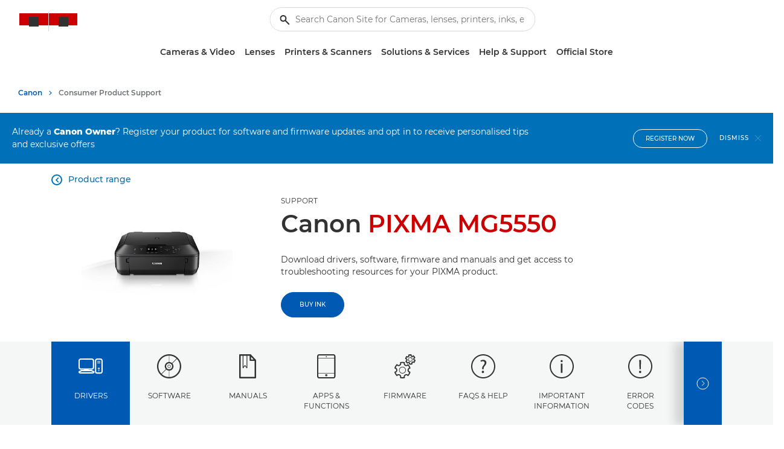

--- FILE ---
content_type: text/css;charset=UTF-8
request_url: https://www.canon-europe.com/atoms-design-system/dist/main.css?v=Q01.25.06.1
body_size: 90191
content:
:root{--blue:#005ab4;--blue-light:#0071b8;--red-dark:#a30000;--red:#c00;--pink:#f19084;--purple:#982171;--brown:#966800;--orange:#bf5921;--orange-dark:#944519;--yellow:#ffc107;--green:#63ab86;--gray:#939598;--gray-dark:#4b4f54;--primary:#005ab4;--secondary:#939598;--success:#63ab86;--info:#0071b8;--warning:#ffc107;--danger:#c00;--light:#f5f6f6;--dark:#323232;--graylight:#eceded;--gray:#6e7276;--black:#000;--white:#fff;--breakpoint-xs:0;--breakpoint-md:768px;--breakpoint-lg:1200px;--breakpoint-xl:1404px;--font-family-sans-serif:"Montserrat",Arial,sans-serif;--font-family-monospace:SFMono-Regular,Menlo,Monaco,Consolas,"Liberation Mono","Courier New",monospace}*,:after,:before{box-sizing:border-box}html{font-family:sans-serif;line-height:1.15;-webkit-text-size-adjust:100%;-webkit-tap-highlight-color:rgba(0,0,0,0)}article,aside,figcaption,figure,footer,header,hgroup,main,nav,section{display:block}body{margin:0;font-weight:400;font-size:1rem;font-family:Montserrat,Arial,sans-serif;line-height:1.45;color:#323232;text-align:left;background-color:#fff}[tabindex="-1"]:focus:not(:focus-visible){outline:0!important}hr{box-sizing:content-box;height:0;overflow:visible}h1,h2,h3,h4,h5,h6{margin-top:0;margin-bottom:.5rem}p{margin-top:0;margin-bottom:1rem}abbr[data-original-title],abbr[title]{text-decoration:underline;-webkit-text-decoration:underline dotted;text-decoration:underline dotted;cursor:help;border-bottom:0;-webkit-text-decoration-skip-ink:none;text-decoration-skip-ink:none}address{font-style:normal;line-height:inherit}address,dl,ol,ul{margin-bottom:1rem}dl,ol,ul{margin-top:0}ol ol,ol ul,ul ol,ul ul{margin-bottom:0}dt{font-weight:700}dd{margin-bottom:.5rem;margin-left:0}blockquote{margin:0 0 1rem}b,strong{font-weight:800}small{font-size:80%}sub,sup{position:relative;font-size:75%;line-height:0;vertical-align:baseline}sub{bottom:-.25em}sup{top:-.5em}a{color:#005ab4;text-decoration:none;background-color:transparent}a:hover{color:#003468;text-decoration:underline}a:not([href]):not([class]),a:not([href]):not([class]):hover{color:inherit;text-decoration:none}code,kbd,pre,samp{font-size:1em;font-family:SFMono-Regular,Menlo,Monaco,Consolas,Liberation Mono,Courier New,monospace}pre{margin-top:0;margin-bottom:1rem;overflow:auto;-ms-overflow-style:scrollbar}figure{margin:0 0 1rem}img{border-style:none}img,svg{vertical-align:middle}svg{overflow:hidden}caption{padding-top:.75rem;padding-bottom:.75rem;color:#939598;text-align:left;caption-side:bottom}th{text-align:inherit;text-align:-webkit-match-parent}label{display:inline-block;margin-bottom:.5rem}button{border-radius:0}button:focus:not(:focus-visible){outline:0}button,input,optgroup,select,textarea{margin:0;font-size:inherit;font-family:inherit;line-height:inherit}button,input{overflow:visible}button,select{text-transform:none}[role=button]{cursor:pointer}select{word-wrap:normal}[type=button],[type=reset],[type=submit],button{-webkit-appearance:button}[type=button]:not(:disabled),[type=reset]:not(:disabled),[type=submit]:not(:disabled),button:not(:disabled){cursor:pointer}[type=button]::-moz-focus-inner,[type=reset]::-moz-focus-inner,[type=submit]::-moz-focus-inner,button::-moz-focus-inner{padding:0;border-style:none}input[type=checkbox],input[type=radio]{box-sizing:border-box;padding:0}textarea{overflow:auto;resize:vertical}fieldset{min-width:0;padding:0;margin:0;border:0}legend{display:block;width:100%;max-width:100%;padding:0;margin-bottom:.5rem;font-size:1.5rem;line-height:inherit;color:inherit;white-space:normal}progress{vertical-align:baseline}[type=number]::-webkit-inner-spin-button,[type=number]::-webkit-outer-spin-button{height:auto}[type=search]{outline-offset:-2px;-webkit-appearance:none}[type=search]::-webkit-search-decoration{-webkit-appearance:none}::-webkit-file-upload-button{font:inherit;-webkit-appearance:button}output{display:inline-block}summary{display:list-item;cursor:pointer}[hidden]{display:none!important}.bs-container,.bs-container-fluid,.bs-container-lg,.bs-container-md{width:100%;padding-right:15px;padding-left:15px;margin-right:auto;margin-left:auto}.bs-container{max-width:1344px}.bs-container-md{max-width:720px}.bs-container-lg{max-width:1140px}.bs-row{display:flex;flex-wrap:wrap;margin-right:-15px;margin-left:-15px}.bs-no-gutters{margin-right:0;margin-left:0}.bs-no-gutters>.bs-col,.bs-no-gutters>[class*=bs-col-]{padding-right:0;padding-left:0}.bs-col,.bs-col-1,.bs-col-2,.bs-col-3,.bs-col-4,.bs-col-5,.bs-col-6,.bs-col-7,.bs-col-8,.bs-col-9,.bs-col-10,.bs-col-11,.bs-col-12,.bs-col-auto,.bs-col-lg,.bs-col-lg-1,.bs-col-lg-2,.bs-col-lg-3,.bs-col-lg-4,.bs-col-lg-5,.bs-col-lg-6,.bs-col-lg-7,.bs-col-lg-8,.bs-col-lg-9,.bs-col-lg-10,.bs-col-lg-11,.bs-col-lg-12,.bs-col-lg-auto,.bs-col-md,.bs-col-md-1,.bs-col-md-2,.bs-col-md-3,.bs-col-md-4,.bs-col-md-5,.bs-col-md-6,.bs-col-md-7,.bs-col-md-8,.bs-col-md-9,.bs-col-md-10,.bs-col-md-11,.bs-col-md-12,.bs-col-md-auto,.bs-col-xl,.bs-col-xl-1,.bs-col-xl-2,.bs-col-xl-3,.bs-col-xl-4,.bs-col-xl-5,.bs-col-xl-6,.bs-col-xl-7,.bs-col-xl-8,.bs-col-xl-9,.bs-col-xl-10,.bs-col-xl-11,.bs-col-xl-12,.bs-col-xl-auto{position:relative;width:100%;padding-right:15px;padding-left:15px}.bs-col{flex-grow:1;flex-basis:0;max-width:100%}.bs-row-cols-1>*{flex:0 0 100%;max-width:100%}.bs-row-cols-2>*{flex:0 0 50%;max-width:50%}.bs-row-cols-3>*{flex:0 0 33.33333%;max-width:33.33333%}.bs-row-cols-4>*{flex:0 0 25%;max-width:25%}.bs-row-cols-5>*{flex:0 0 20%;max-width:20%}.bs-row-cols-6>*{flex:0 0 16.66667%;max-width:16.66667%}.bs-col-auto{flex:0 0 auto;width:auto;max-width:100%}.bs-col-1{flex:0 0 8.33333%;max-width:8.33333%}.bs-col-2{flex:0 0 16.66667%;max-width:16.66667%}.bs-col-3{flex:0 0 25%;max-width:25%}.bs-col-4{flex:0 0 33.33333%;max-width:33.33333%}.bs-col-5{flex:0 0 41.66667%;max-width:41.66667%}.bs-col-6{flex:0 0 50%;max-width:50%}.bs-col-7{flex:0 0 58.33333%;max-width:58.33333%}.bs-col-8{flex:0 0 66.66667%;max-width:66.66667%}.bs-col-9{flex:0 0 75%;max-width:75%}.bs-col-10{flex:0 0 83.33333%;max-width:83.33333%}.bs-col-11{flex:0 0 91.66667%;max-width:91.66667%}.bs-col-12{flex:0 0 100%;max-width:100%}.bs-order-first{order:-1}.bs-order-last{order:13}.bs-order-0{order:0}.bs-order-1{order:1}.bs-order-2{order:2}.bs-order-3{order:3}.bs-order-4{order:4}.bs-order-5{order:5}.bs-order-6{order:6}.bs-order-7{order:7}.bs-order-8{order:8}.bs-order-9{order:9}.bs-order-10{order:10}.bs-order-11{order:11}.bs-order-12{order:12}.bs-offset-1{margin-left:8.33333%}.bs-offset-2{margin-left:16.66667%}.bs-offset-3{margin-left:25%}.bs-offset-4{margin-left:33.33333%}.bs-offset-5{margin-left:41.66667%}.bs-offset-6{margin-left:50%}.bs-offset-7{margin-left:58.33333%}.bs-offset-8{margin-left:66.66667%}.bs-offset-9{margin-left:75%}.bs-offset-10{margin-left:83.33333%}.bs-offset-11{margin-left:91.66667%}@media (min-width:768px){.bs-col-md{flex-grow:1;flex-basis:0;max-width:100%}.bs-row-cols-md-1>*{flex:0 0 100%;max-width:100%}.bs-row-cols-md-2>*{flex:0 0 50%;max-width:50%}.bs-row-cols-md-3>*{flex:0 0 33.33333%;max-width:33.33333%}.bs-row-cols-md-4>*{flex:0 0 25%;max-width:25%}.bs-row-cols-md-5>*{flex:0 0 20%;max-width:20%}.bs-row-cols-md-6>*{flex:0 0 16.66667%;max-width:16.66667%}.bs-col-md-auto{flex:0 0 auto;width:auto;max-width:100%}.bs-col-md-1{flex:0 0 8.33333%;max-width:8.33333%}.bs-col-md-2{flex:0 0 16.66667%;max-width:16.66667%}.bs-col-md-3{flex:0 0 25%;max-width:25%}.bs-col-md-4{flex:0 0 33.33333%;max-width:33.33333%}.bs-col-md-5{flex:0 0 41.66667%;max-width:41.66667%}.bs-col-md-6{flex:0 0 50%;max-width:50%}.bs-col-md-7{flex:0 0 58.33333%;max-width:58.33333%}.bs-col-md-8{flex:0 0 66.66667%;max-width:66.66667%}.bs-col-md-9{flex:0 0 75%;max-width:75%}.bs-col-md-10{flex:0 0 83.33333%;max-width:83.33333%}.bs-col-md-11{flex:0 0 91.66667%;max-width:91.66667%}.bs-col-md-12{flex:0 0 100%;max-width:100%}.bs-order-md-first{order:-1}.bs-order-md-last{order:13}.bs-order-md-0{order:0}.bs-order-md-1{order:1}.bs-order-md-2{order:2}.bs-order-md-3{order:3}.bs-order-md-4{order:4}.bs-order-md-5{order:5}.bs-order-md-6{order:6}.bs-order-md-7{order:7}.bs-order-md-8{order:8}.bs-order-md-9{order:9}.bs-order-md-10{order:10}.bs-order-md-11{order:11}.bs-order-md-12{order:12}.bs-offset-md-0{margin-left:0}.bs-offset-md-1{margin-left:8.33333%}.bs-offset-md-2{margin-left:16.66667%}.bs-offset-md-3{margin-left:25%}.bs-offset-md-4{margin-left:33.33333%}.bs-offset-md-5{margin-left:41.66667%}.bs-offset-md-6{margin-left:50%}.bs-offset-md-7{margin-left:58.33333%}.bs-offset-md-8{margin-left:66.66667%}.bs-offset-md-9{margin-left:75%}.bs-offset-md-10{margin-left:83.33333%}.bs-offset-md-11{margin-left:91.66667%}}@media (min-width:1200px){.bs-col-lg{flex-grow:1;flex-basis:0;max-width:100%}.bs-row-cols-lg-1>*{flex:0 0 100%;max-width:100%}.bs-row-cols-lg-2>*{flex:0 0 50%;max-width:50%}.bs-row-cols-lg-3>*{flex:0 0 33.33333%;max-width:33.33333%}.bs-row-cols-lg-4>*{flex:0 0 25%;max-width:25%}.bs-row-cols-lg-5>*{flex:0 0 20%;max-width:20%}.bs-row-cols-lg-6>*{flex:0 0 16.66667%;max-width:16.66667%}.bs-col-lg-auto{flex:0 0 auto;width:auto;max-width:100%}.bs-col-lg-1{flex:0 0 8.33333%;max-width:8.33333%}.bs-col-lg-2{flex:0 0 16.66667%;max-width:16.66667%}.bs-col-lg-3{flex:0 0 25%;max-width:25%}.bs-col-lg-4{flex:0 0 33.33333%;max-width:33.33333%}.bs-col-lg-5{flex:0 0 41.66667%;max-width:41.66667%}.bs-col-lg-6{flex:0 0 50%;max-width:50%}.bs-col-lg-7{flex:0 0 58.33333%;max-width:58.33333%}.bs-col-lg-8{flex:0 0 66.66667%;max-width:66.66667%}.bs-col-lg-9{flex:0 0 75%;max-width:75%}.bs-col-lg-10{flex:0 0 83.33333%;max-width:83.33333%}.bs-col-lg-11{flex:0 0 91.66667%;max-width:91.66667%}.bs-col-lg-12{flex:0 0 100%;max-width:100%}.bs-order-lg-first{order:-1}.bs-order-lg-last{order:13}.bs-order-lg-0{order:0}.bs-order-lg-1{order:1}.bs-order-lg-2{order:2}.bs-order-lg-3{order:3}.bs-order-lg-4{order:4}.bs-order-lg-5{order:5}.bs-order-lg-6{order:6}.bs-order-lg-7{order:7}.bs-order-lg-8{order:8}.bs-order-lg-9{order:9}.bs-order-lg-10{order:10}.bs-order-lg-11{order:11}.bs-order-lg-12{order:12}.bs-offset-lg-0{margin-left:0}.bs-offset-lg-1{margin-left:8.33333%}.bs-offset-lg-2{margin-left:16.66667%}.bs-offset-lg-3{margin-left:25%}.bs-offset-lg-4{margin-left:33.33333%}.bs-offset-lg-5{margin-left:41.66667%}.bs-offset-lg-6{margin-left:50%}.bs-offset-lg-7{margin-left:58.33333%}.bs-offset-lg-8{margin-left:66.66667%}.bs-offset-lg-9{margin-left:75%}.bs-offset-lg-10{margin-left:83.33333%}.bs-offset-lg-11{margin-left:91.66667%}}@media (min-width:1404px){.bs-col-xl{flex-grow:1;flex-basis:0;max-width:100%}.bs-row-cols-xl-1>*{flex:0 0 100%;max-width:100%}.bs-row-cols-xl-2>*{flex:0 0 50%;max-width:50%}.bs-row-cols-xl-3>*{flex:0 0 33.33333%;max-width:33.33333%}.bs-row-cols-xl-4>*{flex:0 0 25%;max-width:25%}.bs-row-cols-xl-5>*{flex:0 0 20%;max-width:20%}.bs-row-cols-xl-6>*{flex:0 0 16.66667%;max-width:16.66667%}.bs-col-xl-auto{flex:0 0 auto;width:auto;max-width:100%}.bs-col-xl-1{flex:0 0 8.33333%;max-width:8.33333%}.bs-col-xl-2{flex:0 0 16.66667%;max-width:16.66667%}.bs-col-xl-3{flex:0 0 25%;max-width:25%}.bs-col-xl-4{flex:0 0 33.33333%;max-width:33.33333%}.bs-col-xl-5{flex:0 0 41.66667%;max-width:41.66667%}.bs-col-xl-6{flex:0 0 50%;max-width:50%}.bs-col-xl-7{flex:0 0 58.33333%;max-width:58.33333%}.bs-col-xl-8{flex:0 0 66.66667%;max-width:66.66667%}.bs-col-xl-9{flex:0 0 75%;max-width:75%}.bs-col-xl-10{flex:0 0 83.33333%;max-width:83.33333%}.bs-col-xl-11{flex:0 0 91.66667%;max-width:91.66667%}.bs-col-xl-12{flex:0 0 100%;max-width:100%}.bs-order-xl-first{order:-1}.bs-order-xl-last{order:13}.bs-order-xl-0{order:0}.bs-order-xl-1{order:1}.bs-order-xl-2{order:2}.bs-order-xl-3{order:3}.bs-order-xl-4{order:4}.bs-order-xl-5{order:5}.bs-order-xl-6{order:6}.bs-order-xl-7{order:7}.bs-order-xl-8{order:8}.bs-order-xl-9{order:9}.bs-order-xl-10{order:10}.bs-order-xl-11{order:11}.bs-order-xl-12{order:12}.bs-offset-xl-0{margin-left:0}.bs-offset-xl-1{margin-left:8.33333%}.bs-offset-xl-2{margin-left:16.66667%}.bs-offset-xl-3{margin-left:25%}.bs-offset-xl-4{margin-left:33.33333%}.bs-offset-xl-5{margin-left:41.66667%}.bs-offset-xl-6{margin-left:50%}.bs-offset-xl-7{margin-left:58.33333%}.bs-offset-xl-8{margin-left:66.66667%}.bs-offset-xl-9{margin-left:75%}.bs-offset-xl-10{margin-left:83.33333%}.bs-offset-xl-11{margin-left:91.66667%}}.bs-btn{display:inline-block;padding:.8125rem 1.875rem;font-weight:500;font-size:.625rem;line-height:1.45;color:#323232;text-align:center;text-transform:uppercase;vertical-align:middle;-webkit-user-select:none;-moz-user-select:none;user-select:none;background-color:transparent;border:1px solid transparent;border-radius:9999px;transition:color .15s ease-in-out,background-color .15s ease-in-out,border-color .15s ease-in-out,box-shadow .15s ease-in-out}@media (prefers-reduced-motion:reduce){.bs-btn{transition:none}}.bs-btn:hover{color:#323232;text-decoration:none}.bs-btn.focus,.bs-btn:focus{outline:4px auto -webkit-focus-ring-color;outline-offset:4px}.bs-btn.disabled,.bs-btn:disabled{opacity:.65}.bs-btn:not(:disabled):not(.disabled){cursor:pointer}a.bs-btn.disabled,fieldset:disabled a.bs-btn{pointer-events:none}.bs-btn-primary{color:#fff;background-color:#005ab4;border-color:#005ab4}.bs-btn-primary.focus,.bs-btn-primary:focus,.bs-btn-primary:hover{color:#fff;background-color:#00478e;border-color:#004181}.bs-btn-primary.disabled,.bs-btn-primary:disabled{color:#fff;background-color:#005ab4;border-color:#005ab4}.bs-btn-primary:not(:disabled):not(.disabled).active,.bs-btn-primary:not(:disabled):not(.disabled):active,.bs-show>.bs-btn-primary.bs-dropdown-toggle{color:#fff;background-color:#004181;border-color:#003a74}.bs-btn-primary:not(:disabled):not(.disabled).active:focus,.bs-btn-primary:not(:disabled):not(.disabled):active:focus,.bs-show>.bs-btn-primary.bs-dropdown-toggle:focus{box-shadow:0 0 0 .2rem rgba(38,115,191,.5)}.bs-btn-secondary{color:#fff;background-color:#939598;border-color:#939598}.bs-btn-secondary.focus,.bs-btn-secondary:focus,.bs-btn-secondary:hover{color:#fff;background-color:#7f8285;border-color:#797b7f}.bs-btn-secondary.disabled,.bs-btn-secondary:disabled{color:#fff;background-color:#939598;border-color:#939598}.bs-btn-secondary:not(:disabled):not(.disabled).active,.bs-btn-secondary:not(:disabled):not(.disabled):active,.bs-show>.bs-btn-secondary.bs-dropdown-toggle{color:#fff;background-color:#797b7f;border-color:#737578}.bs-btn-secondary:not(:disabled):not(.disabled).active:focus,.bs-btn-secondary:not(:disabled):not(.disabled):active:focus,.bs-show>.bs-btn-secondary.bs-dropdown-toggle:focus{box-shadow:0 0 0 .2rem rgba(163,165,167,.5)}.bs-btn-success{color:#fff;background-color:#63ab86;border-color:#63ab86}.bs-btn-success.focus,.bs-btn-success:focus,.bs-btn-success:hover{color:#fff;background-color:#519773;border-color:#4d8e6d}.bs-btn-success.disabled,.bs-btn-success:disabled{color:#fff;background-color:#63ab86;border-color:#63ab86}.bs-btn-success:not(:disabled):not(.disabled).active,.bs-btn-success:not(:disabled):not(.disabled):active,.bs-show>.bs-btn-success.bs-dropdown-toggle{color:#fff;background-color:#4d8e6d;border-color:#488666}.bs-btn-success:not(:disabled):not(.disabled).active:focus,.bs-btn-success:not(:disabled):not(.disabled):active:focus,.bs-show>.bs-btn-success.bs-dropdown-toggle:focus{box-shadow:0 0 0 .2rem rgba(122,184,152,.5)}.bs-btn-info{color:#fff;background-color:#0071b8;border-color:#0071b8}.bs-btn-info.focus,.bs-btn-info:focus,.bs-btn-info:hover{color:#fff;background-color:#005a92;border-color:#005285}.bs-btn-info.disabled,.bs-btn-info:disabled{color:#fff;background-color:#0071b8;border-color:#0071b8}.bs-btn-info:not(:disabled):not(.disabled).active,.bs-btn-info:not(:disabled):not(.disabled):active,.bs-show>.bs-btn-info.bs-dropdown-toggle{color:#fff;background-color:#005285;border-color:#004a78}.bs-btn-info:not(:disabled):not(.disabled).active:focus,.bs-btn-info:not(:disabled):not(.disabled):active:focus,.bs-show>.bs-btn-info.bs-dropdown-toggle:focus{box-shadow:0 0 0 .2rem rgba(38,134,195,.5)}.bs-btn-warning{color:#323232;background-color:#ffc107;border-color:#ffc107}.bs-btn-warning.focus,.bs-btn-warning:focus,.bs-btn-warning:hover{color:#323232;background-color:#e0a800;border-color:#d39e00}.bs-btn-warning.disabled,.bs-btn-warning:disabled{color:#323232;background-color:#ffc107;border-color:#ffc107}.bs-btn-warning:not(:disabled):not(.disabled).active,.bs-btn-warning:not(:disabled):not(.disabled):active,.bs-show>.bs-btn-warning.bs-dropdown-toggle{color:#323232;background-color:#d39e00;border-color:#c69500}.bs-btn-warning:not(:disabled):not(.disabled).active:focus,.bs-btn-warning:not(:disabled):not(.disabled):active:focus,.bs-show>.bs-btn-warning.bs-dropdown-toggle:focus{box-shadow:0 0 0 .2rem rgba(224,172,13,.5)}.bs-btn-danger{color:#fff;background-color:#c00;border-color:#c00}.bs-btn-danger.focus,.bs-btn-danger:focus,.bs-btn-danger:hover{color:#fff;background-color:#a60000;border-color:#900}.bs-btn-danger.disabled,.bs-btn-danger:disabled{color:#fff;background-color:#c00;border-color:#c00}.bs-btn-danger:not(:disabled):not(.disabled).active,.bs-btn-danger:not(:disabled):not(.disabled):active,.bs-show>.bs-btn-danger.bs-dropdown-toggle{color:#fff;background-color:#900;border-color:#8c0000}.bs-btn-danger:not(:disabled):not(.disabled).active:focus,.bs-btn-danger:not(:disabled):not(.disabled):active:focus,.bs-show>.bs-btn-danger.bs-dropdown-toggle:focus{box-shadow:0 0 0 .2rem rgba(212,38,38,.5)}.bs-btn-light{color:#323232;background-color:#f5f6f6;border-color:#f5f6f6}.bs-btn-light.focus,.bs-btn-light:focus,.bs-btn-light:hover{color:#323232;background-color:#e1e4e4;border-color:#dadede}.bs-btn-light.disabled,.bs-btn-light:disabled{color:#323232;background-color:#f5f6f6;border-color:#f5f6f6}.bs-btn-light:not(:disabled):not(.disabled).active,.bs-btn-light:not(:disabled):not(.disabled):active,.bs-show>.bs-btn-light.bs-dropdown-toggle{color:#323232;background-color:#dadede;border-color:#d3d8d8}.bs-btn-light:not(:disabled):not(.disabled).active:focus,.bs-btn-light:not(:disabled):not(.disabled):active:focus,.bs-show>.bs-btn-light.bs-dropdown-toggle:focus{box-shadow:0 0 0 .2rem rgba(216,217,217,.5)}.bs-btn-dark{color:#fff;background-color:#323232;border-color:#323232}.bs-btn-dark.focus,.bs-btn-dark:focus,.bs-btn-dark:hover{color:#fff;background-color:#1f1f1f;border-color:#191919}.bs-btn-dark.disabled,.bs-btn-dark:disabled{color:#fff;background-color:#323232;border-color:#323232}.bs-btn-dark:not(:disabled):not(.disabled).active,.bs-btn-dark:not(:disabled):not(.disabled):active,.bs-show>.bs-btn-dark.bs-dropdown-toggle{color:#fff;background-color:#191919;border-color:#121212}.bs-btn-dark:not(:disabled):not(.disabled).active:focus,.bs-btn-dark:not(:disabled):not(.disabled):active:focus,.bs-show>.bs-btn-dark.bs-dropdown-toggle:focus{box-shadow:0 0 0 .2rem rgba(81,81,81,.5)}.bs-btn-graylight{color:#323232;background-color:#eceded;border-color:#eceded}.bs-btn-graylight.focus,.bs-btn-graylight:focus,.bs-btn-graylight:hover{color:#323232;background-color:#d8dada;border-color:#d2d4d4}.bs-btn-graylight.disabled,.bs-btn-graylight:disabled{color:#323232;background-color:#eceded;border-color:#eceded}.bs-btn-graylight:not(:disabled):not(.disabled).active,.bs-btn-graylight:not(:disabled):not(.disabled):active,.bs-show>.bs-btn-graylight.bs-dropdown-toggle{color:#323232;background-color:#d2d4d4;border-color:#cbcece}.bs-btn-graylight:not(:disabled):not(.disabled).active:focus,.bs-btn-graylight:not(:disabled):not(.disabled):active:focus,.bs-show>.bs-btn-graylight.bs-dropdown-toggle:focus{box-shadow:0 0 0 .2rem rgba(208,209,209,.5)}.bs-btn-gray{color:#fff;background-color:#6e7276;border-color:#6e7276}.bs-btn-gray.focus,.bs-btn-gray:focus,.bs-btn-gray:hover{color:#fff;background-color:#5c5f62;border-color:#55595c}.bs-btn-gray.disabled,.bs-btn-gray:disabled{color:#fff;background-color:#6e7276;border-color:#6e7276}.bs-btn-gray:not(:disabled):not(.disabled).active,.bs-btn-gray:not(:disabled):not(.disabled):active,.bs-show>.bs-btn-gray.bs-dropdown-toggle{color:#fff;background-color:#55595c;border-color:#4f5255}.bs-btn-gray:not(:disabled):not(.disabled).active:focus,.bs-btn-gray:not(:disabled):not(.disabled):active:focus,.bs-show>.bs-btn-gray.bs-dropdown-toggle:focus{box-shadow:0 0 0 .2rem rgba(132,135,139,.5)}.bs-btn-black,.bs-btn-black.disabled,.bs-btn-black.focus,.bs-btn-black:disabled,.bs-btn-black:focus,.bs-btn-black:hover,.bs-btn-black:not(:disabled):not(.disabled).active,.bs-btn-black:not(:disabled):not(.disabled):active,.bs-show>.bs-btn-black.bs-dropdown-toggle{color:#fff;background-color:#000;border-color:#000}.bs-btn-black:not(:disabled):not(.disabled).active:focus,.bs-btn-black:not(:disabled):not(.disabled):active:focus,.bs-show>.bs-btn-black.bs-dropdown-toggle:focus{box-shadow:0 0 0 .2rem rgba(38,38,38,.5)}.bs-btn-white{color:#323232;background-color:#fff;border-color:#fff}.bs-btn-white.focus,.bs-btn-white:focus,.bs-btn-white:hover{color:#323232;background-color:#ececec;border-color:#e6e6e6}.bs-btn-white.disabled,.bs-btn-white:disabled{color:#323232;background-color:#fff;border-color:#fff}.bs-btn-white:not(:disabled):not(.disabled).active,.bs-btn-white:not(:disabled):not(.disabled):active,.bs-show>.bs-btn-white.bs-dropdown-toggle{color:#323232;background-color:#e6e6e6;border-color:#dfdfdf}.bs-btn-white:not(:disabled):not(.disabled).active:focus,.bs-btn-white:not(:disabled):not(.disabled):active:focus,.bs-show>.bs-btn-white.bs-dropdown-toggle:focus{box-shadow:0 0 0 .2rem hsla(0,0%,87.8%,.5)}.bs-btn-outline-primary{color:#005ab4;border-color:#005ab4}.bs-btn-outline-primary:hover{color:#fff;background-color:#005ab4;border-color:#005ab4}.bs-btn-outline-primary.disabled,.bs-btn-outline-primary:disabled{color:#005ab4;background-color:transparent}.bs-btn-outline-primary:not(:disabled):not(.disabled).active,.bs-btn-outline-primary:not(:disabled):not(.disabled):active,.bs-show>.bs-btn-outline-primary.bs-dropdown-toggle{color:#fff;background-color:#005ab4;border-color:#005ab4}.bs-btn-outline-primary:not(:disabled):not(.disabled).active:focus,.bs-btn-outline-primary:not(:disabled):not(.disabled):active:focus,.bs-show>.bs-btn-outline-primary.bs-dropdown-toggle:focus{box-shadow:0 0 0 .2rem rgba(0,90,180,.5)}.bs-btn-outline-secondary{color:#939598;border-color:#939598}.bs-btn-outline-secondary:hover{color:#fff;background-color:#939598;border-color:#939598}.bs-btn-outline-secondary.disabled,.bs-btn-outline-secondary:disabled{color:#939598;background-color:transparent}.bs-btn-outline-secondary:not(:disabled):not(.disabled).active,.bs-btn-outline-secondary:not(:disabled):not(.disabled):active,.bs-show>.bs-btn-outline-secondary.bs-dropdown-toggle{color:#fff;background-color:#939598;border-color:#939598}.bs-btn-outline-secondary:not(:disabled):not(.disabled).active:focus,.bs-btn-outline-secondary:not(:disabled):not(.disabled):active:focus,.bs-show>.bs-btn-outline-secondary.bs-dropdown-toggle:focus{box-shadow:0 0 0 .2rem rgba(147,149,152,.5)}.bs-btn-outline-success{color:#63ab86;border-color:#63ab86}.bs-btn-outline-success:hover{color:#fff;background-color:#63ab86;border-color:#63ab86}.bs-btn-outline-success.disabled,.bs-btn-outline-success:disabled{color:#63ab86;background-color:transparent}.bs-btn-outline-success:not(:disabled):not(.disabled).active,.bs-btn-outline-success:not(:disabled):not(.disabled):active,.bs-show>.bs-btn-outline-success.bs-dropdown-toggle{color:#fff;background-color:#63ab86;border-color:#63ab86}.bs-btn-outline-success:not(:disabled):not(.disabled).active:focus,.bs-btn-outline-success:not(:disabled):not(.disabled):active:focus,.bs-show>.bs-btn-outline-success.bs-dropdown-toggle:focus{box-shadow:0 0 0 .2rem rgba(99,171,134,.5)}.bs-btn-outline-info{color:#0071b8;border-color:#0071b8}.bs-btn-outline-info:hover{color:#fff;background-color:#0071b8;border-color:#0071b8}.bs-btn-outline-info.disabled,.bs-btn-outline-info:disabled{color:#0071b8;background-color:transparent}.bs-btn-outline-info:not(:disabled):not(.disabled).active,.bs-btn-outline-info:not(:disabled):not(.disabled):active,.bs-show>.bs-btn-outline-info.bs-dropdown-toggle{color:#fff;background-color:#0071b8;border-color:#0071b8}.bs-btn-outline-info:not(:disabled):not(.disabled).active:focus,.bs-btn-outline-info:not(:disabled):not(.disabled):active:focus,.bs-show>.bs-btn-outline-info.bs-dropdown-toggle:focus{box-shadow:0 0 0 .2rem rgba(0,113,184,.5)}.bs-btn-outline-warning{color:#ffc107;border-color:#ffc107}.bs-btn-outline-warning:hover{color:#323232;background-color:#ffc107;border-color:#ffc107}.bs-btn-outline-warning.disabled,.bs-btn-outline-warning:disabled{color:#ffc107;background-color:transparent}.bs-btn-outline-warning:not(:disabled):not(.disabled).active,.bs-btn-outline-warning:not(:disabled):not(.disabled):active,.bs-show>.bs-btn-outline-warning.bs-dropdown-toggle{color:#323232;background-color:#ffc107;border-color:#ffc107}.bs-btn-outline-warning:not(:disabled):not(.disabled).active:focus,.bs-btn-outline-warning:not(:disabled):not(.disabled):active:focus,.bs-show>.bs-btn-outline-warning.bs-dropdown-toggle:focus{box-shadow:0 0 0 .2rem rgba(255,193,7,.5)}.bs-btn-outline-danger{color:#c00;border-color:#c00}.bs-btn-outline-danger:hover{color:#fff;background-color:#c00;border-color:#c00}.bs-btn-outline-danger.disabled,.bs-btn-outline-danger:disabled{color:#c00;background-color:transparent}.bs-btn-outline-danger:not(:disabled):not(.disabled).active,.bs-btn-outline-danger:not(:disabled):not(.disabled):active,.bs-show>.bs-btn-outline-danger.bs-dropdown-toggle{color:#fff;background-color:#c00;border-color:#c00}.bs-btn-outline-danger:not(:disabled):not(.disabled).active:focus,.bs-btn-outline-danger:not(:disabled):not(.disabled):active:focus,.bs-show>.bs-btn-outline-danger.bs-dropdown-toggle:focus{box-shadow:0 0 0 .2rem rgba(204,0,0,.5)}.bs-btn-outline-light{color:#f5f6f6;border-color:#f5f6f6}.bs-btn-outline-light:hover{color:#323232;background-color:#f5f6f6;border-color:#f5f6f6}.bs-btn-outline-light.disabled,.bs-btn-outline-light:disabled{color:#f5f6f6;background-color:transparent}.bs-btn-outline-light:not(:disabled):not(.disabled).active,.bs-btn-outline-light:not(:disabled):not(.disabled):active,.bs-show>.bs-btn-outline-light.bs-dropdown-toggle{color:#323232;background-color:#f5f6f6;border-color:#f5f6f6}.bs-btn-outline-light:not(:disabled):not(.disabled).active:focus,.bs-btn-outline-light:not(:disabled):not(.disabled):active:focus,.bs-show>.bs-btn-outline-light.bs-dropdown-toggle:focus{box-shadow:0 0 0 .2rem rgba(245,246,246,.5)}.bs-btn-outline-dark{color:#323232;border-color:#323232}.bs-btn-outline-dark:hover{color:#fff;background-color:#323232;border-color:#323232}.bs-btn-outline-dark.disabled,.bs-btn-outline-dark:disabled{color:#323232;background-color:transparent}.bs-btn-outline-dark:not(:disabled):not(.disabled).active,.bs-btn-outline-dark:not(:disabled):not(.disabled):active,.bs-show>.bs-btn-outline-dark.bs-dropdown-toggle{color:#fff;background-color:#323232;border-color:#323232}.bs-btn-outline-dark:not(:disabled):not(.disabled).active:focus,.bs-btn-outline-dark:not(:disabled):not(.disabled):active:focus,.bs-show>.bs-btn-outline-dark.bs-dropdown-toggle:focus{box-shadow:0 0 0 .2rem rgba(50,50,50,.5)}.bs-btn-outline-graylight{color:#eceded;border-color:#eceded}.bs-btn-outline-graylight:hover{color:#323232;background-color:#eceded;border-color:#eceded}.bs-btn-outline-graylight.disabled,.bs-btn-outline-graylight:disabled{color:#eceded;background-color:transparent}.bs-btn-outline-graylight:not(:disabled):not(.disabled).active,.bs-btn-outline-graylight:not(:disabled):not(.disabled):active,.bs-show>.bs-btn-outline-graylight.bs-dropdown-toggle{color:#323232;background-color:#eceded;border-color:#eceded}.bs-btn-outline-graylight:not(:disabled):not(.disabled).active:focus,.bs-btn-outline-graylight:not(:disabled):not(.disabled):active:focus,.bs-show>.bs-btn-outline-graylight.bs-dropdown-toggle:focus{box-shadow:0 0 0 .2rem rgba(236,237,237,.5)}.bs-btn-outline-gray{color:#6e7276;border-color:#6e7276}.bs-btn-outline-gray:hover{color:#fff;background-color:#6e7276;border-color:#6e7276}.bs-btn-outline-gray.disabled,.bs-btn-outline-gray:disabled{color:#6e7276;background-color:transparent}.bs-btn-outline-gray:not(:disabled):not(.disabled).active,.bs-btn-outline-gray:not(:disabled):not(.disabled):active,.bs-show>.bs-btn-outline-gray.bs-dropdown-toggle{color:#fff;background-color:#6e7276;border-color:#6e7276}.bs-btn-outline-gray:not(:disabled):not(.disabled).active:focus,.bs-btn-outline-gray:not(:disabled):not(.disabled):active:focus,.bs-show>.bs-btn-outline-gray.bs-dropdown-toggle:focus{box-shadow:0 0 0 .2rem rgba(110,114,118,.5)}.bs-btn-outline-black{color:#000;border-color:#000}.bs-btn-outline-black:hover{color:#fff;background-color:#000;border-color:#000}.bs-btn-outline-black.disabled,.bs-btn-outline-black:disabled{color:#000;background-color:transparent}.bs-btn-outline-black:not(:disabled):not(.disabled).active,.bs-btn-outline-black:not(:disabled):not(.disabled):active,.bs-show>.bs-btn-outline-black.bs-dropdown-toggle{color:#fff;background-color:#000;border-color:#000}.bs-btn-outline-black:not(:disabled):not(.disabled).active:focus,.bs-btn-outline-black:not(:disabled):not(.disabled):active:focus,.bs-show>.bs-btn-outline-black.bs-dropdown-toggle:focus{box-shadow:0 0 0 .2rem rgba(0,0,0,.5)}.bs-btn-outline-white{color:#fff;border-color:#fff}.bs-btn-outline-white:hover{color:#323232;background-color:#fff;border-color:#fff}.bs-btn-outline-white.disabled,.bs-btn-outline-white:disabled{color:#fff;background-color:transparent}.bs-btn-outline-white:not(:disabled):not(.disabled).active,.bs-btn-outline-white:not(:disabled):not(.disabled):active,.bs-show>.bs-btn-outline-white.bs-dropdown-toggle{color:#323232;background-color:#fff;border-color:#fff}.bs-btn-outline-white:not(:disabled):not(.disabled).active:focus,.bs-btn-outline-white:not(:disabled):not(.disabled):active:focus,.bs-show>.bs-btn-outline-white.bs-dropdown-toggle:focus{box-shadow:0 0 0 .2rem hsla(0,0%,100%,.5)}.bs-btn-link{font-weight:400;color:#005ab4;text-decoration:none}.bs-btn-link:hover{color:#003468}.bs-btn-link.focus,.bs-btn-link:focus,.bs-btn-link:hover{text-decoration:underline}.bs-btn-link.disabled,.bs-btn-link:disabled{color:#939598;pointer-events:none}.bs-btn-lg{padding:1.25rem 2.5rem;font-size:.75rem}.bs-btn-lg,.bs-btn-sm{line-height:1.5;border-radius:9999px}.bs-btn-sm{padding:.4375rem 1.25rem;font-size:.625rem}.bs-btn-block{display:block;width:100%}.bs-btn-block+.bs-btn-block{margin-top:.5rem}input[type=button].bs-btn-block,input[type=reset].bs-btn-block,input[type=submit].bs-btn-block{width:100%}.bs-sr-only{position:absolute;width:1px;height:1px;padding:0;margin:-1px;overflow:hidden;clip:rect(0,0,0,0);white-space:nowrap;border:0}.bs-sr-only-focusable:active,.bs-sr-only-focusable:focus{position:static;width:auto;height:auto;overflow:visible;clip:auto;white-space:normal}.bs-gx-0{margin-right:0;margin-left:0}.bs-gx-0>.bs-col,.bs-gx-0>[class*=bs-col-]{padding-right:0;padding-left:0}.bs-gy-0{margin-top:0;margin-bottom:0}.bs-gy-0>.bs-col,.bs-gy-0>[class*=bs-col-]{padding-top:0;padding-bottom:0}.bs-gx-1{margin-right:-2px;margin-left:-2px}.bs-gx-1>.bs-col,.bs-gx-1>[class*=bs-col-]{padding-right:2px;padding-left:2px}.bs-gy-1{margin-top:-2px;margin-bottom:-2px}.bs-gy-1>.bs-col,.bs-gy-1>[class*=bs-col-]{padding-top:2px;padding-bottom:2px}.bs-gx-2{margin-right:-4px;margin-left:-4px}.bs-gx-2>.bs-col,.bs-gx-2>[class*=bs-col-]{padding-right:4px;padding-left:4px}.bs-gy-2{margin-top:-4px;margin-bottom:-4px}.bs-gy-2>.bs-col,.bs-gy-2>[class*=bs-col-]{padding-top:4px;padding-bottom:4px}.bs-gx-3{margin-right:-8px;margin-left:-8px}.bs-gx-3>.bs-col,.bs-gx-3>[class*=bs-col-]{padding-right:8px;padding-left:8px}.bs-gy-3{margin-top:-8px;margin-bottom:-8px}.bs-gy-3>.bs-col,.bs-gy-3>[class*=bs-col-]{padding-top:8px;padding-bottom:8px}.bs-gx-4{margin-right:-12px;margin-left:-12px}.bs-gx-4>.bs-col,.bs-gx-4>[class*=bs-col-]{padding-right:12px;padding-left:12px}.bs-gy-4{margin-top:-12px;margin-bottom:-12px}.bs-gy-4>.bs-col,.bs-gy-4>[class*=bs-col-]{padding-top:12px;padding-bottom:12px}.bs-gx-5{margin-right:-24px;margin-left:-24px}.bs-gx-5>.bs-col,.bs-gx-5>[class*=bs-col-]{padding-right:24px;padding-left:24px}.bs-gy-5{margin-top:-24px;margin-bottom:-24px}.bs-gy-5>.bs-col,.bs-gy-5>[class*=bs-col-]{padding-top:24px;padding-bottom:24px}.bs-gx-6{margin-right:-32px;margin-left:-32px}.bs-gx-6>.bs-col,.bs-gx-6>[class*=bs-col-]{padding-right:32px;padding-left:32px}.bs-gy-6{margin-top:-32px;margin-bottom:-32px}.bs-gy-6>.bs-col,.bs-gy-6>[class*=bs-col-]{padding-top:32px;padding-bottom:32px}.bs-gx-7{margin-right:-37px;margin-left:-37px}.bs-gx-7>.bs-col,.bs-gx-7>[class*=bs-col-]{padding-right:37px;padding-left:37px}.bs-gy-7{margin-top:-37px;margin-bottom:-37px}.bs-gy-7>.bs-col,.bs-gy-7>[class*=bs-col-]{padding-top:37px;padding-bottom:37px}.bs-gx-xs-0{margin-right:0;margin-left:0}.bs-gx-xs-0>.bs-col,.bs-gx-xs-0>[class*=bs-col-]{padding-right:0;padding-left:0}.bs-gy-xs-0{margin-top:0;margin-bottom:0}.bs-gy-xs-0>.bs-col,.bs-gy-xs-0>[class*=bs-col-]{padding-top:0;padding-bottom:0}@media (min-width:768px){.bs-gx-md-0{margin-right:0;margin-left:0}.bs-gx-md-0>.bs-col,.bs-gx-md-0>[class*=bs-col-]{padding-right:0;padding-left:0}.bs-gy-md-0{margin-top:0;margin-bottom:0}.bs-gy-md-0>.bs-col,.bs-gy-md-0>[class*=bs-col-]{padding-top:0;padding-bottom:0}}@media (min-width:1200px){.bs-gx-lg-0{margin-right:0;margin-left:0}.bs-gx-lg-0>.bs-col,.bs-gx-lg-0>[class*=bs-col-]{padding-right:0;padding-left:0}.bs-gy-lg-0{margin-top:0;margin-bottom:0}.bs-gy-lg-0>.bs-col,.bs-gy-lg-0>[class*=bs-col-]{padding-top:0;padding-bottom:0}}@media (min-width:1404px){.bs-gx-xl-0{margin-right:0;margin-left:0}.bs-gx-xl-0>.bs-col,.bs-gx-xl-0>[class*=bs-col-]{padding-right:0;padding-left:0}.bs-gy-xl-0{margin-top:0;margin-bottom:0}.bs-gy-xl-0>.bs-col,.bs-gy-xl-0>[class*=bs-col-]{padding-top:0;padding-bottom:0}}.bs-gx-xs-1{margin-right:-2px;margin-left:-2px}.bs-gx-xs-1>.bs-col,.bs-gx-xs-1>[class*=bs-col-]{padding-right:2px;padding-left:2px}.bs-gy-xs-1{margin-top:-2px;margin-bottom:-2px}.bs-gy-xs-1>.bs-col,.bs-gy-xs-1>[class*=bs-col-]{padding-top:2px;padding-bottom:2px}@media (min-width:768px){.bs-gx-md-1{margin-right:-2px;margin-left:-2px}.bs-gx-md-1>.bs-col,.bs-gx-md-1>[class*=bs-col-]{padding-right:2px;padding-left:2px}.bs-gy-md-1{margin-top:-2px;margin-bottom:-2px}.bs-gy-md-1>.bs-col,.bs-gy-md-1>[class*=bs-col-]{padding-top:2px;padding-bottom:2px}}@media (min-width:1200px){.bs-gx-lg-1{margin-right:-2px;margin-left:-2px}.bs-gx-lg-1>.bs-col,.bs-gx-lg-1>[class*=bs-col-]{padding-right:2px;padding-left:2px}.bs-gy-lg-1{margin-top:-2px;margin-bottom:-2px}.bs-gy-lg-1>.bs-col,.bs-gy-lg-1>[class*=bs-col-]{padding-top:2px;padding-bottom:2px}}@media (min-width:1404px){.bs-gx-xl-1{margin-right:-2px;margin-left:-2px}.bs-gx-xl-1>.bs-col,.bs-gx-xl-1>[class*=bs-col-]{padding-right:2px;padding-left:2px}.bs-gy-xl-1{margin-top:-2px;margin-bottom:-2px}.bs-gy-xl-1>.bs-col,.bs-gy-xl-1>[class*=bs-col-]{padding-top:2px;padding-bottom:2px}}.bs-gx-xs-2{margin-right:-4px;margin-left:-4px}.bs-gx-xs-2>.bs-col,.bs-gx-xs-2>[class*=bs-col-]{padding-right:4px;padding-left:4px}.bs-gy-xs-2{margin-top:-4px;margin-bottom:-4px}.bs-gy-xs-2>.bs-col,.bs-gy-xs-2>[class*=bs-col-]{padding-top:4px;padding-bottom:4px}@media (min-width:768px){.bs-gx-md-2{margin-right:-4px;margin-left:-4px}.bs-gx-md-2>.bs-col,.bs-gx-md-2>[class*=bs-col-]{padding-right:4px;padding-left:4px}.bs-gy-md-2{margin-top:-4px;margin-bottom:-4px}.bs-gy-md-2>.bs-col,.bs-gy-md-2>[class*=bs-col-]{padding-top:4px;padding-bottom:4px}}@media (min-width:1200px){.bs-gx-lg-2{margin-right:-4px;margin-left:-4px}.bs-gx-lg-2>.bs-col,.bs-gx-lg-2>[class*=bs-col-]{padding-right:4px;padding-left:4px}.bs-gy-lg-2{margin-top:-4px;margin-bottom:-4px}.bs-gy-lg-2>.bs-col,.bs-gy-lg-2>[class*=bs-col-]{padding-top:4px;padding-bottom:4px}}@media (min-width:1404px){.bs-gx-xl-2{margin-right:-4px;margin-left:-4px}.bs-gx-xl-2>.bs-col,.bs-gx-xl-2>[class*=bs-col-]{padding-right:4px;padding-left:4px}.bs-gy-xl-2{margin-top:-4px;margin-bottom:-4px}.bs-gy-xl-2>.bs-col,.bs-gy-xl-2>[class*=bs-col-]{padding-top:4px;padding-bottom:4px}}.bs-gx-xs-3{margin-right:-8px;margin-left:-8px}.bs-gx-xs-3>.bs-col,.bs-gx-xs-3>[class*=bs-col-]{padding-right:8px;padding-left:8px}.bs-gy-xs-3{margin-top:-8px;margin-bottom:-8px}.bs-gy-xs-3>.bs-col,.bs-gy-xs-3>[class*=bs-col-]{padding-top:8px;padding-bottom:8px}@media (min-width:768px){.bs-gx-md-3{margin-right:-8px;margin-left:-8px}.bs-gx-md-3>.bs-col,.bs-gx-md-3>[class*=bs-col-]{padding-right:8px;padding-left:8px}.bs-gy-md-3{margin-top:-8px;margin-bottom:-8px}.bs-gy-md-3>.bs-col,.bs-gy-md-3>[class*=bs-col-]{padding-top:8px;padding-bottom:8px}}@media (min-width:1200px){.bs-gx-lg-3{margin-right:-8px;margin-left:-8px}.bs-gx-lg-3>.bs-col,.bs-gx-lg-3>[class*=bs-col-]{padding-right:8px;padding-left:8px}.bs-gy-lg-3{margin-top:-8px;margin-bottom:-8px}.bs-gy-lg-3>.bs-col,.bs-gy-lg-3>[class*=bs-col-]{padding-top:8px;padding-bottom:8px}}@media (min-width:1404px){.bs-gx-xl-3{margin-right:-8px;margin-left:-8px}.bs-gx-xl-3>.bs-col,.bs-gx-xl-3>[class*=bs-col-]{padding-right:8px;padding-left:8px}.bs-gy-xl-3{margin-top:-8px;margin-bottom:-8px}.bs-gy-xl-3>.bs-col,.bs-gy-xl-3>[class*=bs-col-]{padding-top:8px;padding-bottom:8px}}.bs-gx-xs-4{margin-right:-12px;margin-left:-12px}.bs-gx-xs-4>.bs-col,.bs-gx-xs-4>[class*=bs-col-]{padding-right:12px;padding-left:12px}.bs-gy-xs-4{margin-top:-12px;margin-bottom:-12px}.bs-gy-xs-4>.bs-col,.bs-gy-xs-4>[class*=bs-col-]{padding-top:12px;padding-bottom:12px}@media (min-width:768px){.bs-gx-md-4{margin-right:-12px;margin-left:-12px}.bs-gx-md-4>.bs-col,.bs-gx-md-4>[class*=bs-col-]{padding-right:12px;padding-left:12px}.bs-gy-md-4{margin-top:-12px;margin-bottom:-12px}.bs-gy-md-4>.bs-col,.bs-gy-md-4>[class*=bs-col-]{padding-top:12px;padding-bottom:12px}}@media (min-width:1200px){.bs-gx-lg-4{margin-right:-12px;margin-left:-12px}.bs-gx-lg-4>.bs-col,.bs-gx-lg-4>[class*=bs-col-]{padding-right:12px;padding-left:12px}.bs-gy-lg-4{margin-top:-12px;margin-bottom:-12px}.bs-gy-lg-4>.bs-col,.bs-gy-lg-4>[class*=bs-col-]{padding-top:12px;padding-bottom:12px}}@media (min-width:1404px){.bs-gx-xl-4{margin-right:-12px;margin-left:-12px}.bs-gx-xl-4>.bs-col,.bs-gx-xl-4>[class*=bs-col-]{padding-right:12px;padding-left:12px}.bs-gy-xl-4{margin-top:-12px;margin-bottom:-12px}.bs-gy-xl-4>.bs-col,.bs-gy-xl-4>[class*=bs-col-]{padding-top:12px;padding-bottom:12px}}.bs-gx-xs-5{margin-right:-24px;margin-left:-24px}.bs-gx-xs-5>.bs-col,.bs-gx-xs-5>[class*=bs-col-]{padding-right:24px;padding-left:24px}.bs-gy-xs-5{margin-top:-24px;margin-bottom:-24px}.bs-gy-xs-5>.bs-col,.bs-gy-xs-5>[class*=bs-col-]{padding-top:24px;padding-bottom:24px}@media (min-width:768px){.bs-gx-md-5{margin-right:-24px;margin-left:-24px}.bs-gx-md-5>.bs-col,.bs-gx-md-5>[class*=bs-col-]{padding-right:24px;padding-left:24px}.bs-gy-md-5{margin-top:-24px;margin-bottom:-24px}.bs-gy-md-5>.bs-col,.bs-gy-md-5>[class*=bs-col-]{padding-top:24px;padding-bottom:24px}}@media (min-width:1200px){.bs-gx-lg-5{margin-right:-24px;margin-left:-24px}.bs-gx-lg-5>.bs-col,.bs-gx-lg-5>[class*=bs-col-]{padding-right:24px;padding-left:24px}.bs-gy-lg-5{margin-top:-24px;margin-bottom:-24px}.bs-gy-lg-5>.bs-col,.bs-gy-lg-5>[class*=bs-col-]{padding-top:24px;padding-bottom:24px}}@media (min-width:1404px){.bs-gx-xl-5{margin-right:-24px;margin-left:-24px}.bs-gx-xl-5>.bs-col,.bs-gx-xl-5>[class*=bs-col-]{padding-right:24px;padding-left:24px}.bs-gy-xl-5{margin-top:-24px;margin-bottom:-24px}.bs-gy-xl-5>.bs-col,.bs-gy-xl-5>[class*=bs-col-]{padding-top:24px;padding-bottom:24px}}.bs-gx-xs-6{margin-right:-32px;margin-left:-32px}.bs-gx-xs-6>.bs-col,.bs-gx-xs-6>[class*=bs-col-]{padding-right:32px;padding-left:32px}.bs-gy-xs-6{margin-top:-32px;margin-bottom:-32px}.bs-gy-xs-6>.bs-col,.bs-gy-xs-6>[class*=bs-col-]{padding-top:32px;padding-bottom:32px}@media (min-width:768px){.bs-gx-md-6{margin-right:-32px;margin-left:-32px}.bs-gx-md-6>.bs-col,.bs-gx-md-6>[class*=bs-col-]{padding-right:32px;padding-left:32px}.bs-gy-md-6{margin-top:-32px;margin-bottom:-32px}.bs-gy-md-6>.bs-col,.bs-gy-md-6>[class*=bs-col-]{padding-top:32px;padding-bottom:32px}}@media (min-width:1200px){.bs-gx-lg-6{margin-right:-32px;margin-left:-32px}.bs-gx-lg-6>.bs-col,.bs-gx-lg-6>[class*=bs-col-]{padding-right:32px;padding-left:32px}.bs-gy-lg-6{margin-top:-32px;margin-bottom:-32px}.bs-gy-lg-6>.bs-col,.bs-gy-lg-6>[class*=bs-col-]{padding-top:32px;padding-bottom:32px}}@media (min-width:1404px){.bs-gx-xl-6{margin-right:-32px;margin-left:-32px}.bs-gx-xl-6>.bs-col,.bs-gx-xl-6>[class*=bs-col-]{padding-right:32px;padding-left:32px}.bs-gy-xl-6{margin-top:-32px;margin-bottom:-32px}.bs-gy-xl-6>.bs-col,.bs-gy-xl-6>[class*=bs-col-]{padding-top:32px;padding-bottom:32px}}.bs-gx-xs-7{margin-right:-37px;margin-left:-37px}.bs-gx-xs-7>.bs-col,.bs-gx-xs-7>[class*=bs-col-]{padding-right:37px;padding-left:37px}.bs-gy-xs-7{margin-top:-37px;margin-bottom:-37px}.bs-gy-xs-7>.bs-col,.bs-gy-xs-7>[class*=bs-col-]{padding-top:37px;padding-bottom:37px}@media (min-width:768px){.bs-gx-md-7{margin-right:-37px;margin-left:-37px}.bs-gx-md-7>.bs-col,.bs-gx-md-7>[class*=bs-col-]{padding-right:37px;padding-left:37px}.bs-gy-md-7{margin-top:-37px;margin-bottom:-37px}.bs-gy-md-7>.bs-col,.bs-gy-md-7>[class*=bs-col-]{padding-top:37px;padding-bottom:37px}}@media (min-width:1200px){.bs-gx-lg-7{margin-right:-37px;margin-left:-37px}.bs-gx-lg-7>.bs-col,.bs-gx-lg-7>[class*=bs-col-]{padding-right:37px;padding-left:37px}.bs-gy-lg-7{margin-top:-37px;margin-bottom:-37px}.bs-gy-lg-7>.bs-col,.bs-gy-lg-7>[class*=bs-col-]{padding-top:37px;padding-bottom:37px}}@media (min-width:1404px){.bs-gx-xl-7{margin-right:-37px;margin-left:-37px}.bs-gx-xl-7>.bs-col,.bs-gx-xl-7>[class*=bs-col-]{padding-right:37px;padding-left:37px}.bs-gy-xl-7{margin-top:-37px;margin-bottom:-37px}.bs-gy-xl-7>.bs-col,.bs-gy-xl-7>[class*=bs-col-]{padding-top:37px;padding-bottom:37px}}.ratio{position:relative;width:100%}.ratio>*{position:absolute;top:0;left:0;width:100%;height:100%}.ratio-1x1{padding-top:100%}.ratio-3x2{padding-top:66.66667%}.ratio-4x3{padding-top:75%}.ratio-9x12{padding-top:133.33333%}.ratio-9x16{padding-top:177.77778%}.ratio-16x9{padding-top:56.25%}.ratio-16x10{padding-top:62.5%}.ratio-21x9{padding-top:42.85714%}.shadow{box-shadow:0 .5rem 1rem rgba(0,0,0,.15)!important}.shadow-sm{box-shadow:0 .125rem .3125rem rgba(0,0,0,.1)!important}.shadow-md{box-shadow:0 .1875rem .375rem rgba(0,0,0,.16)!important}.shadow-lg{box-shadow:0 1rem 3rem rgba(0,0,0,.175)!important}.shadow-none{box-shadow:none!important}.rounded{border-radius:.25rem!important}.rounded-0{border-radius:0!important}.rounded-sm{border-radius:.1875rem!important}.rounded-lg{border-radius:.375rem!important}.rounded-xl{border-radius:.5rem!important}.rounded-circle{border-radius:50%!important}.rounded-pill{border-radius:50rem!important}.rounded-top{border-top-left-radius:.25rem!important}.rounded-end,.rounded-top{border-top-right-radius:.25rem!important}.rounded-bottom,.rounded-end{border-bottom-right-radius:.25rem!important}.rounded-bottom,.rounded-start{border-bottom-left-radius:.25rem!important}.rounded-start{border-top-left-radius:.25rem!important}.align-baseline{vertical-align:baseline!important}.align-top{vertical-align:top!important}.align-middle{vertical-align:middle!important}.align-bottom{vertical-align:bottom!important}.align-text-bottom{vertical-align:text-bottom!important}.align-text-top{vertical-align:text-top!important}.float-left{float:left!important}.float-right{float:right!important}.float-none{float:none!important}.overflow-auto{overflow:auto!important}.overflow-hidden{overflow:hidden!important}.overflow-visible{overflow:visible!important}.overflow-scroll{overflow:scroll!important}.d-inline{display:inline!important}.d-inline-block{display:inline-block!important}.d-block{display:block!important}.d-grid{display:grid!important}.d-table{display:table!important}.d-table-row{display:table-row!important}.d-table-cell{display:table-cell!important}.d-flex{display:flex!important}.d-inline-flex{display:inline-flex!important}.d-none{display:none!important}.position-static{position:static!important}.position-relative{position:relative!important}.position-absolute{position:absolute!important}.position-fixed{position:fixed!important}.position-sticky{position:sticky!important}.top-0{top:0!important}.top-50{top:50%!important}.top-100{top:100%!important}.bottom-0{bottom:0!important}.bottom-50{bottom:50%!important}.bottom-100{bottom:100%!important}.start-0{left:0!important}.start-50{left:50%!important}.start-100{left:100%!important}.end-0{right:0!important}.end-50{right:50%!important}.end-100{right:100%!important}.translate-middle{transform:translateX(-50%) translateY(-50%)!important}.border{border:1px solid #eceded!important}.border-0{border:0!important}.border-top{border-top:1px solid #eceded!important}.border-top-0{border-top:0!important}.border-right{border-right:1px solid #eceded!important}.border-right-0{border-right:0!important}.border-bottom{border-bottom:1px solid #eceded!important}.border-bottom-0{border-bottom:0!important}.border-left{border-left:1px solid #eceded!important}.border-left-0{border-left:0!important}.border-primary{border-color:#005ab4!important}.border-secondary{border-color:#939598!important}.border-success{border-color:#63ab86!important}.border-info{border-color:#0071b8!important}.border-warning{border-color:#ffc107!important}.border-danger{border-color:#c00!important}.border-light{border-color:#f5f6f6!important}.border-dark{border-color:#323232!important}.border-graylight{border-color:#eceded!important}.border-gray{border-color:#6e7276!important}.border-black{border-color:#000!important}.border-white{border-color:#fff!important}.border-gray-medium{border-color:#d9dbdc!important}.border-gray-dark{border-color:#6e7276!important}.border-transparent{border-color:transparent!important}.border-1{border-width:1px!important}.border-2{border-width:2px!important}.border-3{border-width:3px!important}.border-4{border-width:4px!important}.border-5{border-width:5px!important}.w-1{width:1%!important}.h-100vh{height:100vh!important}.flex-fill{flex:1 1 auto!important}.flex-row{flex-direction:row!important}.flex-column{flex-direction:column!important}.flex-row-reverse{flex-direction:row-reverse!important}.flex-column-reverse{flex-direction:column-reverse!important}.flex-grow-0{flex-grow:0!important}.flex-grow-1{flex-grow:1!important}.flex-shrink-0{flex-shrink:0!important}.flex-shrink-1{flex-shrink:1!important}.flex-wrap{flex-wrap:wrap!important}.flex-nowrap{flex-wrap:nowrap!important}.flex-wrap-reverse{flex-wrap:wrap-reverse!important}.gap-0{gap:0!important}.gap-1{gap:.25rem!important}.gap-2{gap:.5rem!important}.gap-3{gap:1rem!important}.gap-4{gap:1.25rem!important}.gap-5{gap:1.5rem!important}.gap-6{gap:2rem!important}.gap-7{gap:2.5rem!important}.gap-8{gap:3rem!important}.gap-9{gap:3.5rem!important}.gap-10{gap:4.5rem!important}.justify-content-start{justify-content:flex-start!important}.justify-content-end{justify-content:flex-end!important}.justify-content-center{justify-content:center!important}.justify-content-between{justify-content:space-between!important}.justify-content-around{justify-content:space-around!important}.justify-content-evenly{justify-content:space-evenly!important}.align-items-start{align-items:flex-start!important}.align-items-end{align-items:flex-end!important}.align-items-center{align-items:center!important}.align-items-baseline{align-items:baseline!important}.align-items-stretch{align-items:stretch!important}.align-content-start{align-content:flex-start!important}.align-content-end{align-content:flex-end!important}.align-content-center{align-content:center!important}.align-content-between{align-content:space-between!important}.align-content-around{align-content:space-around!important}.align-content-stretch{align-content:stretch!important}.align-self-auto{align-self:auto!important}.align-self-start{align-self:flex-start!important}.align-self-end{align-self:flex-end!important}.align-self-center{align-self:center!important}.align-self-baseline{align-self:baseline!important}.align-self-stretch{align-self:stretch!important}.order-first{order:-1!important}.order-0{order:0!important}.order-1{order:1!important}.order-2{order:2!important}.order-3{order:3!important}.order-4{order:4!important}.order-5{order:5!important}.order-last{order:6!important}.ms-0{margin-left:0!important}[dir=rtl] .ms-0{margin-right:0!important}.ms-1{margin-left:.25rem!important}[dir=rtl] .ms-1{margin-right:.25rem!important}.ms-2{margin-left:.5rem!important}[dir=rtl] .ms-2{margin-right:.5rem!important}.ms-3{margin-left:1rem!important}[dir=rtl] .ms-3{margin-right:1rem!important}.ms-4{margin-left:1.25rem!important}[dir=rtl] .ms-4{margin-right:1.25rem!important}.ms-5{margin-left:1.5rem!important}[dir=rtl] .ms-5{margin-right:1.5rem!important}.ms-6{margin-left:2rem!important}[dir=rtl] .ms-6{margin-right:2rem!important}.ms-7{margin-left:2.5rem!important}[dir=rtl] .ms-7{margin-right:2.5rem!important}.ms-8{margin-left:3rem!important}[dir=rtl] .ms-8{margin-right:3rem!important}.ms-9{margin-left:3.5rem!important}[dir=rtl] .ms-9{margin-right:3.5rem!important}.ms-10{margin-left:4.5rem!important}[dir=rtl] .ms-10{margin-right:4.5rem!important}.ms-auto{margin-left:auto!important}[dir=rtl] .ms-auto{margin-right:auto!important}.me-0{margin-right:0!important}[dir=rtl] .me-0{margin-left:0!important}.me-1{margin-right:.25rem!important}[dir=rtl] .me-1{margin-left:.25rem!important}.me-2{margin-right:.5rem!important}[dir=rtl] .me-2{margin-left:.5rem!important}.me-3{margin-right:1rem!important}[dir=rtl] .me-3{margin-left:1rem!important}.me-4{margin-right:1.25rem!important}[dir=rtl] .me-4{margin-left:1.25rem!important}.me-5{margin-right:1.5rem!important}[dir=rtl] .me-5{margin-left:1.5rem!important}.me-6{margin-right:2rem!important}[dir=rtl] .me-6{margin-left:2rem!important}.me-7{margin-right:2.5rem!important}[dir=rtl] .me-7{margin-left:2.5rem!important}.me-8{margin-right:3rem!important}[dir=rtl] .me-8{margin-left:3rem!important}.me-9{margin-right:3.5rem!important}[dir=rtl] .me-9{margin-left:3.5rem!important}.me-10{margin-right:4.5rem!important}[dir=rtl] .me-10{margin-left:4.5rem!important}.me-auto{margin-right:auto!important}[dir=rtl] .me-auto{margin-left:auto!important}.ps-0{padding-left:0!important}[dir=rtl] .ps-0{padding-right:0!important}.ps-1{padding-left:.25rem!important}[dir=rtl] .ps-1{padding-right:.25rem!important}.ps-2{padding-left:.5rem!important}[dir=rtl] .ps-2{padding-right:.5rem!important}.ps-3{padding-left:1rem!important}[dir=rtl] .ps-3{padding-right:1rem!important}.ps-4{padding-left:1.25rem!important}[dir=rtl] .ps-4{padding-right:1.25rem!important}.ps-5{padding-left:1.5rem!important}[dir=rtl] .ps-5{padding-right:1.5rem!important}.ps-6{padding-left:2rem!important}[dir=rtl] .ps-6{padding-right:2rem!important}.ps-7{padding-left:2.5rem!important}[dir=rtl] .ps-7{padding-right:2.5rem!important}.ps-8{padding-left:3rem!important}[dir=rtl] .ps-8{padding-right:3rem!important}.ps-9{padding-left:3.5rem!important}[dir=rtl] .ps-9{padding-right:3.5rem!important}.ps-10{padding-left:4.5rem!important}[dir=rtl] .ps-10{padding-right:4.5rem!important}.pe-0{padding-right:0!important}[dir=rtl] .pe-0{padding-left:0!important}.pe-1{padding-right:.25rem!important}[dir=rtl] .pe-1{padding-left:.25rem!important}.pe-2{padding-right:.5rem!important}[dir=rtl] .pe-2{padding-left:.5rem!important}.pe-3{padding-right:1rem!important}[dir=rtl] .pe-3{padding-left:1rem!important}.pe-4{padding-right:1.25rem!important}[dir=rtl] .pe-4{padding-left:1.25rem!important}.pe-5{padding-right:1.5rem!important}[dir=rtl] .pe-5{padding-left:1.5rem!important}.pe-6{padding-right:2rem!important}[dir=rtl] .pe-6{padding-left:2rem!important}.pe-7{padding-right:2.5rem!important}[dir=rtl] .pe-7{padding-left:2.5rem!important}.pe-8{padding-right:3rem!important}[dir=rtl] .pe-8{padding-left:3rem!important}.pe-9{padding-right:3.5rem!important}[dir=rtl] .pe-9{padding-left:3.5rem!important}.pe-10{padding-right:4.5rem!important}[dir=rtl] .pe-10{padding-left:4.5rem!important}.m-0{margin:0!important}.m-1{margin:.25rem!important}.m-2{margin:.5rem!important}.m-3{margin:1rem!important}.m-4{margin:1.25rem!important}.m-5{margin:1.5rem!important}.m-6{margin:2rem!important}.m-7{margin:2.5rem!important}.m-8{margin:3rem!important}.m-9{margin:3.5rem!important}.m-10{margin:4.5rem!important}.m-auto{margin:auto!important}.mx-0{margin-right:0!important;margin-left:0!important}.mx-1{margin-right:.25rem!important;margin-left:.25rem!important}.mx-2{margin-right:.5rem!important;margin-left:.5rem!important}.mx-3{margin-right:1rem!important;margin-left:1rem!important}.mx-4{margin-right:1.25rem!important;margin-left:1.25rem!important}.mx-5{margin-right:1.5rem!important;margin-left:1.5rem!important}.mx-6{margin-right:2rem!important;margin-left:2rem!important}.mx-7{margin-right:2.5rem!important;margin-left:2.5rem!important}.mx-8{margin-right:3rem!important;margin-left:3rem!important}.mx-9{margin-right:3.5rem!important;margin-left:3.5rem!important}.mx-10{margin-right:4.5rem!important;margin-left:4.5rem!important}.mx-auto{margin-right:auto!important;margin-left:auto!important}.my-0{margin-top:0!important;margin-bottom:0!important}.my-1{margin-top:.25rem!important;margin-bottom:.25rem!important}.my-2{margin-top:.5rem!important;margin-bottom:.5rem!important}.my-3{margin-top:1rem!important;margin-bottom:1rem!important}.my-4{margin-top:1.25rem!important;margin-bottom:1.25rem!important}.my-5{margin-top:1.5rem!important;margin-bottom:1.5rem!important}.my-6{margin-top:2rem!important;margin-bottom:2rem!important}.my-7{margin-top:2.5rem!important;margin-bottom:2.5rem!important}.my-8{margin-top:3rem!important;margin-bottom:3rem!important}.my-9{margin-top:3.5rem!important;margin-bottom:3.5rem!important}.my-10{margin-top:4.5rem!important;margin-bottom:4.5rem!important}.my-auto{margin-top:auto!important;margin-bottom:auto!important}.mt-0{margin-top:0!important}.mt-1{margin-top:.25rem!important}.mt-2{margin-top:.5rem!important}.mt-3{margin-top:1rem!important}.mt-4{margin-top:1.25rem!important}.mt-5{margin-top:1.5rem!important}.mt-6{margin-top:2rem!important}.mt-7{margin-top:2.5rem!important}.mt-8{margin-top:3rem!important}.mt-9{margin-top:3.5rem!important}.mt-10{margin-top:4.5rem!important}.mt-auto{margin-top:auto!important}.mr-0{margin-right:0!important}.mr-1{margin-right:.25rem!important}.mr-2{margin-right:.5rem!important}.mr-3{margin-right:1rem!important}.mr-4{margin-right:1.25rem!important}.mr-5{margin-right:1.5rem!important}.mr-6{margin-right:2rem!important}.mr-7{margin-right:2.5rem!important}.mr-8{margin-right:3rem!important}.mr-9{margin-right:3.5rem!important}.mr-10{margin-right:4.5rem!important}.mr-auto{margin-right:auto!important}.mb-0{margin-bottom:0!important}.mb-1{margin-bottom:.25rem!important}.mb-2{margin-bottom:.5rem!important}.mb-3{margin-bottom:1rem!important}.mb-4{margin-bottom:1.25rem!important}.mb-5{margin-bottom:1.5rem!important}.mb-6{margin-bottom:2rem!important}.mb-7{margin-bottom:2.5rem!important}.mb-8{margin-bottom:3rem!important}.mb-9{margin-bottom:3.5rem!important}.mb-10{margin-bottom:4.5rem!important}.mb-auto{margin-bottom:auto!important}.ml-0{margin-left:0!important}.ml-1{margin-left:.25rem!important}.ml-2{margin-left:.5rem!important}.ml-3{margin-left:1rem!important}.ml-4{margin-left:1.25rem!important}.ml-5{margin-left:1.5rem!important}.ml-6{margin-left:2rem!important}.ml-7{margin-left:2.5rem!important}.ml-8{margin-left:3rem!important}.ml-9{margin-left:3.5rem!important}.ml-10{margin-left:4.5rem!important}.ml-auto{margin-left:auto!important}.p-0{padding:0!important}.p-1{padding:.25rem!important}.p-2{padding:.5rem!important}.p-3{padding:1rem!important}.p-4{padding:1.25rem!important}.p-5{padding:1.5rem!important}.p-6{padding:2rem!important}.p-7{padding:2.5rem!important}.p-8{padding:3rem!important}.p-9{padding:3.5rem!important}.p-10{padding:4.5rem!important}.px-0{padding-right:0!important;padding-left:0!important}.px-1{padding-right:.25rem!important;padding-left:.25rem!important}.px-2{padding-right:.5rem!important;padding-left:.5rem!important}.px-3{padding-right:1rem!important;padding-left:1rem!important}.px-4{padding-right:1.25rem!important;padding-left:1.25rem!important}.px-5{padding-right:1.5rem!important;padding-left:1.5rem!important}.px-6{padding-right:2rem!important;padding-left:2rem!important}.px-7{padding-right:2.5rem!important;padding-left:2.5rem!important}.px-8{padding-right:3rem!important;padding-left:3rem!important}.px-9{padding-right:3.5rem!important;padding-left:3.5rem!important}.px-10{padding-right:4.5rem!important;padding-left:4.5rem!important}.py-0{padding-top:0!important;padding-bottom:0!important}.py-1{padding-top:.25rem!important;padding-bottom:.25rem!important}.py-2{padding-top:.5rem!important;padding-bottom:.5rem!important}.py-3{padding-top:1rem!important;padding-bottom:1rem!important}.py-4{padding-top:1.25rem!important;padding-bottom:1.25rem!important}.py-5{padding-top:1.5rem!important;padding-bottom:1.5rem!important}.py-6{padding-top:2rem!important;padding-bottom:2rem!important}.py-7{padding-top:2.5rem!important;padding-bottom:2.5rem!important}.py-8{padding-top:3rem!important;padding-bottom:3rem!important}.py-9{padding-top:3.5rem!important;padding-bottom:3.5rem!important}.py-10{padding-top:4.5rem!important;padding-bottom:4.5rem!important}.pt-0{padding-top:0!important}.pt-1{padding-top:.25rem!important}.pt-2{padding-top:.5rem!important}.pt-3{padding-top:1rem!important}.pt-4{padding-top:1.25rem!important}.pt-5{padding-top:1.5rem!important}.pt-6{padding-top:2rem!important}.pt-7{padding-top:2.5rem!important}.pt-8{padding-top:3rem!important}.pt-9{padding-top:3.5rem!important}.pt-10{padding-top:4.5rem!important}.pr-0{padding-right:0!important}.pr-1{padding-right:.25rem!important}.pr-2{padding-right:.5rem!important}.pr-3{padding-right:1rem!important}.pr-4{padding-right:1.25rem!important}.pr-5{padding-right:1.5rem!important}.pr-6{padding-right:2rem!important}.pr-7{padding-right:2.5rem!important}.pr-8{padding-right:3rem!important}.pr-9{padding-right:3.5rem!important}.pr-10{padding-right:4.5rem!important}.pb-0{padding-bottom:0!important}.pb-1{padding-bottom:.25rem!important}.pb-2{padding-bottom:.5rem!important}.pb-3{padding-bottom:1rem!important}.pb-4{padding-bottom:1.25rem!important}.pb-5{padding-bottom:1.5rem!important}.pb-6{padding-bottom:2rem!important}.pb-7{padding-bottom:2.5rem!important}.pb-8{padding-bottom:3rem!important}.pb-9{padding-bottom:3.5rem!important}.pb-10{padding-bottom:4.5rem!important}.pl-0{padding-left:0!important}.pl-1{padding-left:.25rem!important}.pl-2{padding-left:.5rem!important}.pl-3{padding-left:1rem!important}.pl-4{padding-left:1.25rem!important}.pl-5{padding-left:1.5rem!important}.pl-6{padding-left:2rem!important}.pl-7{padding-left:2.5rem!important}.pl-8{padding-left:3rem!important}.pl-9{padding-left:3.5rem!important}.pl-10{padding-left:4.5rem!important}.ff-base{font-family:Montserrat,Arial,sans-serif!important}.ff-secondary{font-family:Tungsten A,Tungsten B,Helvetica,Roboto,Helvetica Neue,Arial,Noto Sans,Liberation Sans,sans-serif,Apple Color Emoji,Segoe UI Emoji,Segoe UI Symbol,Noto Color Emoji!important}.fw-light{font-weight:300!important}.fw-lighter{font-weight:lighter!important}.fw-normal{font-weight:400!important}.fw-medium{font-weight:500!important}.fw-semibold{font-weight:600!important}.fw-bold{font-weight:700!important}.fw-bolder{font-weight:800!important}.fs-xxs{font-size:.625rem!important}.fs-xs{font-size:.75rem!important}.fs-sm{font-size:.875rem!important}.fs-base{font-size:1rem!important}.fs-md{font-size:1.125rem!important}.fs-lg{font-size:1.25rem!important}.fs-xl{font-size:1.5rem!important}.text-lowercase{text-transform:lowercase!important}.text-uppercase{text-transform:uppercase!important}.text-capitalize{text-transform:capitalize!important}.text-left{text-align:left!important}.text-right{text-align:right!important}.text-center{text-align:center!important}.text-primary{color:#005ab4!important}.text-secondary{color:#939598!important}.text-success{color:#63ab86!important}.text-info{color:#0071b8!important}.text-warning{color:#ffc107!important}.text-danger{color:#c00!important}.text-light{color:#f5f6f6!important}.text-dark{color:#323232!important}.text-graylight{color:#eceded!important}.text-gray{color:#6e7276!important}.text-black{color:#000!important}.text-white{color:#fff!important}.text-body{color:#323232!important}.text-muted{color:#939598!important}.text-black-50{color:rgba(0,0,0,.5)!important}.text-white-50{color:hsla(0,0%,100%,.5)!important}.text-reset{color:inherit!important}.lh-1{line-height:1!important}.lh-sm{line-height:1.5!important}.lh-base{line-height:1.45!important}.lh-lg{line-height:1.5!important}.bg-primary{background-color:#005ab4!important}.bg-secondary{background-color:#939598!important}.bg-success{background-color:#63ab86!important}.bg-info{background-color:#0071b8!important}.bg-warning{background-color:#ffc107!important}.bg-danger{background-color:#c00!important}.bg-light{background-color:#f5f6f6!important}.bg-dark{background-color:#323232!important}.bg-graylight{background-color:#eceded!important}.bg-gray{background-color:#6e7276!important}.bg-black{background-color:#000!important}.bg-body,.bg-white{background-color:#fff!important}.bg-transparent{background-color:transparent!important}.text-wrap{white-space:normal!important}.text-nowrap{white-space:nowrap!important}.list-style-unset{list-style:unset!important}.text-decoration-none{text-decoration:none!important}.text-decoration-underline{text-decoration:underline!important}.text-decoration-line-through{text-decoration:line-through!important}.text-break{word-break:break-word!important;word-wrap:break-word!important}.user-select-all{-webkit-user-select:all!important;-moz-user-select:all!important;user-select:all!important}.user-select-auto{-webkit-user-select:auto!important;-moz-user-select:auto!important;user-select:auto!important}.user-select-none{-webkit-user-select:none!important;-moz-user-select:none!important;user-select:none!important}.pe-none{pointer-events:none!important}.pe-auto{pointer-events:auto!important}.visible{visibility:visible!important}.invisible{visibility:hidden!important}.canon-m-xxxs{margin:.9375rem!important}.canon-m-xxs{margin:1.25rem!important}.canon-m-xs{margin:1.875rem!important}.canon-m-s{margin:4.0625rem!important}.canon-m-m{margin:5rem!important}.canon-m-l{margin:7.5rem!important}.canon-m-auto{margin:auto!important}.canon-mx-xxxs{margin-right:.9375rem!important;margin-left:.9375rem!important}.canon-mx-xxs{margin-right:1.25rem!important;margin-left:1.25rem!important}.canon-mx-xs{margin-right:1.875rem!important;margin-left:1.875rem!important}.canon-mx-s{margin-right:4.0625rem!important;margin-left:4.0625rem!important}.canon-mx-m{margin-right:5rem!important;margin-left:5rem!important}.canon-mx-l{margin-right:7.5rem!important;margin-left:7.5rem!important}.canon-mx-auto{margin-right:auto!important;margin-left:auto!important}.canon-my-xxxs{margin-top:.9375rem!important;margin-bottom:.9375rem!important}.canon-my-xxs{margin-top:1.25rem!important;margin-bottom:1.25rem!important}.canon-my-xs{margin-top:1.875rem!important;margin-bottom:1.875rem!important}.canon-my-s{margin-top:4.0625rem!important;margin-bottom:4.0625rem!important}.canon-my-m{margin-top:5rem!important;margin-bottom:5rem!important}.canon-my-l{margin-top:7.5rem!important;margin-bottom:7.5rem!important}.canon-my-auto{margin-top:auto!important;margin-bottom:auto!important}.canon-mt-xxxs{margin-top:.9375rem!important}.canon-mt-xxs{margin-top:1.25rem!important}.canon-mt-xs{margin-top:1.875rem!important}.canon-mt-s{margin-top:4.0625rem!important}.canon-mt-m{margin-top:5rem!important}.canon-mt-l{margin-top:7.5rem!important}.canon-mt-auto{margin-top:auto!important}.canon-mr-xxxs{margin-right:.9375rem!important}.canon-mr-xxs{margin-right:1.25rem!important}.canon-mr-xs{margin-right:1.875rem!important}.canon-mr-s{margin-right:4.0625rem!important}.canon-mr-m{margin-right:5rem!important}.canon-mr-l{margin-right:7.5rem!important}.canon-mr-auto{margin-right:auto!important}.canon-mb-xxxs{margin-bottom:.9375rem!important}.canon-mb-xxs{margin-bottom:1.25rem!important}.canon-mb-xs{margin-bottom:1.875rem!important}.canon-mb-s{margin-bottom:4.0625rem!important}.canon-mb-m{margin-bottom:5rem!important}.canon-mb-l{margin-bottom:7.5rem!important}.canon-mb-auto{margin-bottom:auto!important}.canon-ml-xxxs{margin-left:.9375rem!important}.canon-ml-xxs{margin-left:1.25rem!important}.canon-ml-xs{margin-left:1.875rem!important}.canon-ml-s{margin-left:4.0625rem!important}.canon-ml-m{margin-left:5rem!important}.canon-ml-l{margin-left:7.5rem!important}.canon-ml-auto{margin-left:auto!important}.canon-color--blue{color:#005ab4!important}.canon-color--blue-light{color:#0071b8!important}.canon-color--red-dark{color:#a30000!important}.canon-color--red{color:#c00!important}.canon-color--pink{color:#f19084!important}.canon-color--purple{color:#982171!important}.canon-color--brown{color:#966800!important}.canon-color--orange{color:#bf5921!important}.canon-color--orange-dark{color:#944519!important}.canon-color--yellow{color:#ffc107!important}.canon-color--green{color:#63ab86!important}.canon-color--white{color:#fff!important}.canon-color--gray-dark{color:#4b4f54!important}.canon-color--black{color:#000!important}.canon-color--body{color:#323232!important}.canon-color--muted{color:#939598!important}.canon-color--reset{color:inherit!important}.canon-bg--blue{background-color:#005ab4!important}.canon-bg--blue-light{background-color:#0071b8!important}.canon-bg--red-dark{background-color:#a30000!important}.canon-bg--red{background-color:#c00!important}.canon-bg--pink{background-color:#f19084!important}.canon-bg--purple{background-color:#982171!important}.canon-bg--brown{background-color:#966800!important}.canon-bg--orange{background-color:#bf5921!important}.canon-bg--orange-dark{background-color:#944519!important}.canon-bg--yellow{background-color:#ffc107!important}.canon-bg--green{background-color:#63ab86!important}.canon-bg--white{background-color:#fff!important}.canon-bg--gray{background-color:#939598!important}.canon-bg--gray-dark{background-color:#4b4f54!important}.canon-bg--black{background-color:#000!important}.canon-bg--body{background-color:#323232!important}.canon-bg--muted{background-color:#939598!important}.canon-bg--reset{background-color:inherit!important}.opacity-0{opacity:0!important}.opacity-25{opacity:.25!important}.opacity-50{opacity:.5!important}.opacity-75{opacity:.75!important}.opacity-100{opacity:1!important}.z--1{z-index:-1!important}.z-0{z-index:0!important}.z-1{z-index:1!important}.z-2{z-index:2!important}.z-3{z-index:3!important}.z-9{z-index:9!important}.z-999{z-index:999!important}.z-1000{z-index:1000!important}@media (min-width:768px){.rounded-md{border-radius:.25rem!important}.rounded-md-0{border-radius:0!important}.rounded-md-sm{border-radius:.1875rem!important}.rounded-md-lg{border-radius:.375rem!important}.rounded-md-xl{border-radius:.5rem!important}.rounded-md-circle{border-radius:50%!important}.rounded-md-pill{border-radius:50rem!important}.float-md-left{float:left!important}.float-md-right{float:right!important}.float-md-none{float:none!important}.d-md-inline{display:inline!important}.d-md-inline-block{display:inline-block!important}.d-md-block{display:block!important}.d-md-grid{display:grid!important}.d-md-table{display:table!important}.d-md-table-row{display:table-row!important}.d-md-table-cell{display:table-cell!important}.d-md-flex{display:flex!important}.d-md-inline-flex{display:inline-flex!important}.d-md-none{display:none!important}.position-md-static{position:static!important}.position-md-relative{position:relative!important}.position-md-absolute{position:absolute!important}.position-md-fixed{position:fixed!important}.position-md-sticky{position:sticky!important}.border-md{border:1px solid #eceded!important}.border-md-0{border:0!important}.w-md-1{width:1%!important}.w-md-25{width:25%!important}.w-md-50{width:50%!important}.w-md-75{width:75%!important}.w-md-100{width:100%!important}.w-md-auto{width:auto!important}.h-md-25{height:25%!important}.h-md-50{height:50%!important}.h-md-75{height:75%!important}.h-md-100{height:100%!important}.h-md-100vh{height:100vh!important}.h-md-auto{height:auto!important}.flex-md-fill{flex:1 1 auto!important}.flex-md-row{flex-direction:row!important}.flex-md-column{flex-direction:column!important}.flex-md-row-reverse{flex-direction:row-reverse!important}.flex-md-column-reverse{flex-direction:column-reverse!important}.flex-md-grow-0{flex-grow:0!important}.flex-md-grow-1{flex-grow:1!important}.flex-md-shrink-0{flex-shrink:0!important}.flex-md-shrink-1{flex-shrink:1!important}.flex-md-wrap{flex-wrap:wrap!important}.flex-md-nowrap{flex-wrap:nowrap!important}.flex-md-wrap-reverse{flex-wrap:wrap-reverse!important}.gap-md-0{gap:0!important}.gap-md-1{gap:.25rem!important}.gap-md-2{gap:.5rem!important}.gap-md-3{gap:1rem!important}.gap-md-4{gap:1.25rem!important}.gap-md-5{gap:1.5rem!important}.gap-md-6{gap:2rem!important}.gap-md-7{gap:2.5rem!important}.gap-md-8{gap:3rem!important}.gap-md-9{gap:3.5rem!important}.gap-md-10{gap:4.5rem!important}.justify-content-md-start{justify-content:flex-start!important}.justify-content-md-end{justify-content:flex-end!important}.justify-content-md-center{justify-content:center!important}.justify-content-md-between{justify-content:space-between!important}.justify-content-md-around{justify-content:space-around!important}.justify-content-md-evenly{justify-content:space-evenly!important}.align-items-md-start{align-items:flex-start!important}.align-items-md-end{align-items:flex-end!important}.align-items-md-center{align-items:center!important}.align-items-md-baseline{align-items:baseline!important}.align-items-md-stretch{align-items:stretch!important}.align-content-md-start{align-content:flex-start!important}.align-content-md-end{align-content:flex-end!important}.align-content-md-center{align-content:center!important}.align-content-md-between{align-content:space-between!important}.align-content-md-around{align-content:space-around!important}.align-content-md-stretch{align-content:stretch!important}.align-self-md-auto{align-self:auto!important}.align-self-md-start{align-self:flex-start!important}.align-self-md-end{align-self:flex-end!important}.align-self-md-center{align-self:center!important}.align-self-md-baseline{align-self:baseline!important}.align-self-md-stretch{align-self:stretch!important}.order-md-first{order:-1!important}.order-md-0{order:0!important}.order-md-1{order:1!important}.order-md-2{order:2!important}.order-md-3{order:3!important}.order-md-4{order:4!important}.order-md-5{order:5!important}.order-md-last{order:6!important}.ms-md-0{margin-left:0!important}[dir=rtl] .ms-md-0{margin-right:0!important}.ms-md-1{margin-left:.25rem!important}[dir=rtl] .ms-md-1{margin-right:.25rem!important}.ms-md-2{margin-left:.5rem!important}[dir=rtl] .ms-md-2{margin-right:.5rem!important}.ms-md-3{margin-left:1rem!important}[dir=rtl] .ms-md-3{margin-right:1rem!important}.ms-md-4{margin-left:1.25rem!important}[dir=rtl] .ms-md-4{margin-right:1.25rem!important}.ms-md-5{margin-left:1.5rem!important}[dir=rtl] .ms-md-5{margin-right:1.5rem!important}.ms-md-6{margin-left:2rem!important}[dir=rtl] .ms-md-6{margin-right:2rem!important}.ms-md-7{margin-left:2.5rem!important}[dir=rtl] .ms-md-7{margin-right:2.5rem!important}.ms-md-8{margin-left:3rem!important}[dir=rtl] .ms-md-8{margin-right:3rem!important}.ms-md-9{margin-left:3.5rem!important}[dir=rtl] .ms-md-9{margin-right:3.5rem!important}.ms-md-10{margin-left:4.5rem!important}[dir=rtl] .ms-md-10{margin-right:4.5rem!important}.ms-md-auto{margin-left:auto!important}[dir=rtl] .ms-md-auto{margin-right:auto!important}.me-md-0{margin-right:0!important}[dir=rtl] .me-md-0{margin-left:0!important}.me-md-1{margin-right:.25rem!important}[dir=rtl] .me-md-1{margin-left:.25rem!important}.me-md-2{margin-right:.5rem!important}[dir=rtl] .me-md-2{margin-left:.5rem!important}.me-md-3{margin-right:1rem!important}[dir=rtl] .me-md-3{margin-left:1rem!important}.me-md-4{margin-right:1.25rem!important}[dir=rtl] .me-md-4{margin-left:1.25rem!important}.me-md-5{margin-right:1.5rem!important}[dir=rtl] .me-md-5{margin-left:1.5rem!important}.me-md-6{margin-right:2rem!important}[dir=rtl] .me-md-6{margin-left:2rem!important}.me-md-7{margin-right:2.5rem!important}[dir=rtl] .me-md-7{margin-left:2.5rem!important}.me-md-8{margin-right:3rem!important}[dir=rtl] .me-md-8{margin-left:3rem!important}.me-md-9{margin-right:3.5rem!important}[dir=rtl] .me-md-9{margin-left:3.5rem!important}.me-md-10{margin-right:4.5rem!important}[dir=rtl] .me-md-10{margin-left:4.5rem!important}.me-md-auto{margin-right:auto!important}[dir=rtl] .me-md-auto{margin-left:auto!important}.ps-md-0{padding-left:0!important}[dir=rtl] .ps-md-0{padding-right:0!important}.ps-md-1{padding-left:.25rem!important}[dir=rtl] .ps-md-1{padding-right:.25rem!important}.ps-md-2{padding-left:.5rem!important}[dir=rtl] .ps-md-2{padding-right:.5rem!important}.ps-md-3{padding-left:1rem!important}[dir=rtl] .ps-md-3{padding-right:1rem!important}.ps-md-4{padding-left:1.25rem!important}[dir=rtl] .ps-md-4{padding-right:1.25rem!important}.ps-md-5{padding-left:1.5rem!important}[dir=rtl] .ps-md-5{padding-right:1.5rem!important}.ps-md-6{padding-left:2rem!important}[dir=rtl] .ps-md-6{padding-right:2rem!important}.ps-md-7{padding-left:2.5rem!important}[dir=rtl] .ps-md-7{padding-right:2.5rem!important}.ps-md-8{padding-left:3rem!important}[dir=rtl] .ps-md-8{padding-right:3rem!important}.ps-md-9{padding-left:3.5rem!important}[dir=rtl] .ps-md-9{padding-right:3.5rem!important}.ps-md-10{padding-left:4.5rem!important}[dir=rtl] .ps-md-10{padding-right:4.5rem!important}.pe-md-0{padding-right:0!important}[dir=rtl] .pe-md-0{padding-left:0!important}.pe-md-1{padding-right:.25rem!important}[dir=rtl] .pe-md-1{padding-left:.25rem!important}.pe-md-2{padding-right:.5rem!important}[dir=rtl] .pe-md-2{padding-left:.5rem!important}.pe-md-3{padding-right:1rem!important}[dir=rtl] .pe-md-3{padding-left:1rem!important}.pe-md-4{padding-right:1.25rem!important}[dir=rtl] .pe-md-4{padding-left:1.25rem!important}.pe-md-5{padding-right:1.5rem!important}[dir=rtl] .pe-md-5{padding-left:1.5rem!important}.pe-md-6{padding-right:2rem!important}[dir=rtl] .pe-md-6{padding-left:2rem!important}.pe-md-7{padding-right:2.5rem!important}[dir=rtl] .pe-md-7{padding-left:2.5rem!important}.pe-md-8{padding-right:3rem!important}[dir=rtl] .pe-md-8{padding-left:3rem!important}.pe-md-9{padding-right:3.5rem!important}[dir=rtl] .pe-md-9{padding-left:3.5rem!important}.pe-md-10{padding-right:4.5rem!important}[dir=rtl] .pe-md-10{padding-left:4.5rem!important}.m-md-0{margin:0!important}.m-md-1{margin:.25rem!important}.m-md-2{margin:.5rem!important}.m-md-3{margin:1rem!important}.m-md-4{margin:1.25rem!important}.m-md-5{margin:1.5rem!important}.m-md-6{margin:2rem!important}.m-md-7{margin:2.5rem!important}.m-md-8{margin:3rem!important}.m-md-9{margin:3.5rem!important}.m-md-10{margin:4.5rem!important}.m-md-auto{margin:auto!important}.mx-md-0{margin-right:0!important;margin-left:0!important}.mx-md-1{margin-right:.25rem!important;margin-left:.25rem!important}.mx-md-2{margin-right:.5rem!important;margin-left:.5rem!important}.mx-md-3{margin-right:1rem!important;margin-left:1rem!important}.mx-md-4{margin-right:1.25rem!important;margin-left:1.25rem!important}.mx-md-5{margin-right:1.5rem!important;margin-left:1.5rem!important}.mx-md-6{margin-right:2rem!important;margin-left:2rem!important}.mx-md-7{margin-right:2.5rem!important;margin-left:2.5rem!important}.mx-md-8{margin-right:3rem!important;margin-left:3rem!important}.mx-md-9{margin-right:3.5rem!important;margin-left:3.5rem!important}.mx-md-10{margin-right:4.5rem!important;margin-left:4.5rem!important}.mx-md-auto{margin-right:auto!important;margin-left:auto!important}.my-md-0{margin-top:0!important;margin-bottom:0!important}.my-md-1{margin-top:.25rem!important;margin-bottom:.25rem!important}.my-md-2{margin-top:.5rem!important;margin-bottom:.5rem!important}.my-md-3{margin-top:1rem!important;margin-bottom:1rem!important}.my-md-4{margin-top:1.25rem!important;margin-bottom:1.25rem!important}.my-md-5{margin-top:1.5rem!important;margin-bottom:1.5rem!important}.my-md-6{margin-top:2rem!important;margin-bottom:2rem!important}.my-md-7{margin-top:2.5rem!important;margin-bottom:2.5rem!important}.my-md-8{margin-top:3rem!important;margin-bottom:3rem!important}.my-md-9{margin-top:3.5rem!important;margin-bottom:3.5rem!important}.my-md-10{margin-top:4.5rem!important;margin-bottom:4.5rem!important}.my-md-auto{margin-top:auto!important;margin-bottom:auto!important}.mt-md-0{margin-top:0!important}.mt-md-1{margin-top:.25rem!important}.mt-md-2{margin-top:.5rem!important}.mt-md-3{margin-top:1rem!important}.mt-md-4{margin-top:1.25rem!important}.mt-md-5{margin-top:1.5rem!important}.mt-md-6{margin-top:2rem!important}.mt-md-7{margin-top:2.5rem!important}.mt-md-8{margin-top:3rem!important}.mt-md-9{margin-top:3.5rem!important}.mt-md-10{margin-top:4.5rem!important}.mt-md-auto{margin-top:auto!important}.mr-md-0{margin-right:0!important}.mr-md-1{margin-right:.25rem!important}.mr-md-2{margin-right:.5rem!important}.mr-md-3{margin-right:1rem!important}.mr-md-4{margin-right:1.25rem!important}.mr-md-5{margin-right:1.5rem!important}.mr-md-6{margin-right:2rem!important}.mr-md-7{margin-right:2.5rem!important}.mr-md-8{margin-right:3rem!important}.mr-md-9{margin-right:3.5rem!important}.mr-md-10{margin-right:4.5rem!important}.mr-md-auto{margin-right:auto!important}.mb-md-0{margin-bottom:0!important}.mb-md-1{margin-bottom:.25rem!important}.mb-md-2{margin-bottom:.5rem!important}.mb-md-3{margin-bottom:1rem!important}.mb-md-4{margin-bottom:1.25rem!important}.mb-md-5{margin-bottom:1.5rem!important}.mb-md-6{margin-bottom:2rem!important}.mb-md-7{margin-bottom:2.5rem!important}.mb-md-8{margin-bottom:3rem!important}.mb-md-9{margin-bottom:3.5rem!important}.mb-md-10{margin-bottom:4.5rem!important}.mb-md-auto{margin-bottom:auto!important}.ml-md-0{margin-left:0!important}.ml-md-1{margin-left:.25rem!important}.ml-md-2{margin-left:.5rem!important}.ml-md-3{margin-left:1rem!important}.ml-md-4{margin-left:1.25rem!important}.ml-md-5{margin-left:1.5rem!important}.ml-md-6{margin-left:2rem!important}.ml-md-7{margin-left:2.5rem!important}.ml-md-8{margin-left:3rem!important}.ml-md-9{margin-left:3.5rem!important}.ml-md-10{margin-left:4.5rem!important}.ml-md-auto{margin-left:auto!important}.p-md-0{padding:0!important}.p-md-1{padding:.25rem!important}.p-md-2{padding:.5rem!important}.p-md-3{padding:1rem!important}.p-md-4{padding:1.25rem!important}.p-md-5{padding:1.5rem!important}.p-md-6{padding:2rem!important}.p-md-7{padding:2.5rem!important}.p-md-8{padding:3rem!important}.p-md-9{padding:3.5rem!important}.p-md-10{padding:4.5rem!important}.px-md-0{padding-right:0!important;padding-left:0!important}.px-md-1{padding-right:.25rem!important;padding-left:.25rem!important}.px-md-2{padding-right:.5rem!important;padding-left:.5rem!important}.px-md-3{padding-right:1rem!important;padding-left:1rem!important}.px-md-4{padding-right:1.25rem!important;padding-left:1.25rem!important}.px-md-5{padding-right:1.5rem!important;padding-left:1.5rem!important}.px-md-6{padding-right:2rem!important;padding-left:2rem!important}.px-md-7{padding-right:2.5rem!important;padding-left:2.5rem!important}.px-md-8{padding-right:3rem!important;padding-left:3rem!important}.px-md-9{padding-right:3.5rem!important;padding-left:3.5rem!important}.px-md-10{padding-right:4.5rem!important;padding-left:4.5rem!important}.py-md-0{padding-top:0!important;padding-bottom:0!important}.py-md-1{padding-top:.25rem!important;padding-bottom:.25rem!important}.py-md-2{padding-top:.5rem!important;padding-bottom:.5rem!important}.py-md-3{padding-top:1rem!important;padding-bottom:1rem!important}.py-md-4{padding-top:1.25rem!important;padding-bottom:1.25rem!important}.py-md-5{padding-top:1.5rem!important;padding-bottom:1.5rem!important}.py-md-6{padding-top:2rem!important;padding-bottom:2rem!important}.py-md-7{padding-top:2.5rem!important;padding-bottom:2.5rem!important}.py-md-8{padding-top:3rem!important;padding-bottom:3rem!important}.py-md-9{padding-top:3.5rem!important;padding-bottom:3.5rem!important}.py-md-10{padding-top:4.5rem!important;padding-bottom:4.5rem!important}.pt-md-0{padding-top:0!important}.pt-md-1{padding-top:.25rem!important}.pt-md-2{padding-top:.5rem!important}.pt-md-3{padding-top:1rem!important}.pt-md-4{padding-top:1.25rem!important}.pt-md-5{padding-top:1.5rem!important}.pt-md-6{padding-top:2rem!important}.pt-md-7{padding-top:2.5rem!important}.pt-md-8{padding-top:3rem!important}.pt-md-9{padding-top:3.5rem!important}.pt-md-10{padding-top:4.5rem!important}.pr-md-0{padding-right:0!important}.pr-md-1{padding-right:.25rem!important}.pr-md-2{padding-right:.5rem!important}.pr-md-3{padding-right:1rem!important}.pr-md-4{padding-right:1.25rem!important}.pr-md-5{padding-right:1.5rem!important}.pr-md-6{padding-right:2rem!important}.pr-md-7{padding-right:2.5rem!important}.pr-md-8{padding-right:3rem!important}.pr-md-9{padding-right:3.5rem!important}.pr-md-10{padding-right:4.5rem!important}.pb-md-0{padding-bottom:0!important}.pb-md-1{padding-bottom:.25rem!important}.pb-md-2{padding-bottom:.5rem!important}.pb-md-3{padding-bottom:1rem!important}.pb-md-4{padding-bottom:1.25rem!important}.pb-md-5{padding-bottom:1.5rem!important}.pb-md-6{padding-bottom:2rem!important}.pb-md-7{padding-bottom:2.5rem!important}.pb-md-8{padding-bottom:3rem!important}.pb-md-9{padding-bottom:3.5rem!important}.pb-md-10{padding-bottom:4.5rem!important}.pl-md-0{padding-left:0!important}.pl-md-1{padding-left:.25rem!important}.pl-md-2{padding-left:.5rem!important}.pl-md-3{padding-left:1rem!important}.pl-md-4{padding-left:1.25rem!important}.pl-md-5{padding-left:1.5rem!important}.pl-md-6{padding-left:2rem!important}.pl-md-7{padding-left:2.5rem!important}.pl-md-8{padding-left:3rem!important}.pl-md-9{padding-left:3.5rem!important}.pl-md-10{padding-left:4.5rem!important}.fs-md-xxs{font-size:.625rem!important}.fs-md-xs{font-size:.75rem!important}.fs-md-sm{font-size:.875rem!important}.fs-md-base{font-size:1rem!important}.fs-md-md{font-size:1.125rem!important}.fs-md-lg{font-size:1.25rem!important}.fs-md-xl{font-size:1.5rem!important}.text-md-left{text-align:left!important}.text-md-right{text-align:right!important}.text-md-center{text-align:center!important}.text-md-primary{color:#005ab4!important}.text-md-secondary{color:#939598!important}.text-md-success{color:#63ab86!important}.text-md-info{color:#0071b8!important}.text-md-warning{color:#ffc107!important}.text-md-danger{color:#c00!important}.text-md-light{color:#f5f6f6!important}.text-md-dark{color:#323232!important}.text-md-graylight{color:#eceded!important}.text-md-gray{color:#6e7276!important}.text-md-black{color:#000!important}.text-md-white{color:#fff!important}.text-md-body{color:#323232!important}.text-md-muted{color:#939598!important}.text-md-black-50{color:rgba(0,0,0,.5)!important}.text-md-white-50{color:hsla(0,0%,100%,.5)!important}.text-md-reset{color:inherit!important}.bg-md-primary{background-color:#005ab4!important}.bg-md-secondary{background-color:#939598!important}.bg-md-success{background-color:#63ab86!important}.bg-md-info{background-color:#0071b8!important}.bg-md-warning{background-color:#ffc107!important}.bg-md-danger{background-color:#c00!important}.bg-md-light{background-color:#f5f6f6!important}.bg-md-dark{background-color:#323232!important}.bg-md-graylight{background-color:#eceded!important}.bg-md-gray{background-color:#6e7276!important}.bg-md-black{background-color:#000!important}.bg-md-body,.bg-md-white{background-color:#fff!important}.bg-md-transparent{background-color:transparent!important}.canon-m-md-xxxs{margin:.9375rem!important}.canon-m-md-xxs{margin:1.25rem!important}.canon-m-md-xs{margin:1.875rem!important}.canon-m-md-s{margin:4.0625rem!important}.canon-m-md-m{margin:5rem!important}.canon-m-md-l{margin:7.5rem!important}.canon-m-md-auto{margin:auto!important}.canon-mx-md-xxxs{margin-right:.9375rem!important;margin-left:.9375rem!important}.canon-mx-md-xxs{margin-right:1.25rem!important;margin-left:1.25rem!important}.canon-mx-md-xs{margin-right:1.875rem!important;margin-left:1.875rem!important}.canon-mx-md-s{margin-right:4.0625rem!important;margin-left:4.0625rem!important}.canon-mx-md-m{margin-right:5rem!important;margin-left:5rem!important}.canon-mx-md-l{margin-right:7.5rem!important;margin-left:7.5rem!important}.canon-mx-md-auto{margin-right:auto!important;margin-left:auto!important}.canon-my-md-xxxs{margin-top:.9375rem!important;margin-bottom:.9375rem!important}.canon-my-md-xxs{margin-top:1.25rem!important;margin-bottom:1.25rem!important}.canon-my-md-xs{margin-top:1.875rem!important;margin-bottom:1.875rem!important}.canon-my-md-s{margin-top:4.0625rem!important;margin-bottom:4.0625rem!important}.canon-my-md-m{margin-top:5rem!important;margin-bottom:5rem!important}.canon-my-md-l{margin-top:7.5rem!important;margin-bottom:7.5rem!important}.canon-my-md-auto{margin-top:auto!important;margin-bottom:auto!important}.canon-mt-md-xxxs{margin-top:.9375rem!important}.canon-mt-md-xxs{margin-top:1.25rem!important}.canon-mt-md-xs{margin-top:1.875rem!important}.canon-mt-md-s{margin-top:4.0625rem!important}.canon-mt-md-m{margin-top:5rem!important}.canon-mt-md-l{margin-top:7.5rem!important}.canon-mt-md-auto{margin-top:auto!important}.canon-mr-md-xxxs{margin-right:.9375rem!important}.canon-mr-md-xxs{margin-right:1.25rem!important}.canon-mr-md-xs{margin-right:1.875rem!important}.canon-mr-md-s{margin-right:4.0625rem!important}.canon-mr-md-m{margin-right:5rem!important}.canon-mr-md-l{margin-right:7.5rem!important}.canon-mr-md-auto{margin-right:auto!important}.canon-mb-md-xxxs{margin-bottom:.9375rem!important}.canon-mb-md-xxs{margin-bottom:1.25rem!important}.canon-mb-md-xs{margin-bottom:1.875rem!important}.canon-mb-md-s{margin-bottom:4.0625rem!important}.canon-mb-md-m{margin-bottom:5rem!important}.canon-mb-md-l{margin-bottom:7.5rem!important}.canon-mb-md-auto{margin-bottom:auto!important}.canon-ml-md-xxxs{margin-left:.9375rem!important}.canon-ml-md-xxs{margin-left:1.25rem!important}.canon-ml-md-xs{margin-left:1.875rem!important}.canon-ml-md-s{margin-left:4.0625rem!important}.canon-ml-md-m{margin-left:5rem!important}.canon-ml-md-l{margin-left:7.5rem!important}.canon-ml-md-auto{margin-left:auto!important}}@media (min-width:1200px){.rounded-lg{border-radius:.25rem!important}.rounded-lg-0{border-radius:0!important}.rounded-lg-sm{border-radius:.1875rem!important}.rounded-lg-lg{border-radius:.375rem!important}.rounded-lg-xl{border-radius:.5rem!important}.rounded-lg-circle{border-radius:50%!important}.rounded-lg-pill{border-radius:50rem!important}.float-lg-left{float:left!important}.float-lg-right{float:right!important}.float-lg-none{float:none!important}.d-lg-inline{display:inline!important}.d-lg-inline-block{display:inline-block!important}.d-lg-block{display:block!important}.d-lg-grid{display:grid!important}.d-lg-table{display:table!important}.d-lg-table-row{display:table-row!important}.d-lg-table-cell{display:table-cell!important}.d-lg-flex{display:flex!important}.d-lg-inline-flex{display:inline-flex!important}.d-lg-none{display:none!important}.position-lg-static{position:static!important}.position-lg-relative{position:relative!important}.position-lg-absolute{position:absolute!important}.position-lg-fixed{position:fixed!important}.position-lg-sticky{position:sticky!important}.border-lg{border:1px solid #eceded!important}.border-lg-0{border:0!important}.w-lg-1{width:1%!important}.w-lg-25{width:25%!important}.w-lg-50{width:50%!important}.w-lg-75{width:75%!important}.w-lg-100{width:100%!important}.w-lg-auto{width:auto!important}.h-lg-25{height:25%!important}.h-lg-50{height:50%!important}.h-lg-75{height:75%!important}.h-lg-100{height:100%!important}.h-lg-100vh{height:100vh!important}.h-lg-auto{height:auto!important}.flex-lg-fill{flex:1 1 auto!important}.flex-lg-row{flex-direction:row!important}.flex-lg-column{flex-direction:column!important}.flex-lg-row-reverse{flex-direction:row-reverse!important}.flex-lg-column-reverse{flex-direction:column-reverse!important}.flex-lg-grow-0{flex-grow:0!important}.flex-lg-grow-1{flex-grow:1!important}.flex-lg-shrink-0{flex-shrink:0!important}.flex-lg-shrink-1{flex-shrink:1!important}.flex-lg-wrap{flex-wrap:wrap!important}.flex-lg-nowrap{flex-wrap:nowrap!important}.flex-lg-wrap-reverse{flex-wrap:wrap-reverse!important}.gap-lg-0{gap:0!important}.gap-lg-1{gap:.25rem!important}.gap-lg-2{gap:.5rem!important}.gap-lg-3{gap:1rem!important}.gap-lg-4{gap:1.25rem!important}.gap-lg-5{gap:1.5rem!important}.gap-lg-6{gap:2rem!important}.gap-lg-7{gap:2.5rem!important}.gap-lg-8{gap:3rem!important}.gap-lg-9{gap:3.5rem!important}.gap-lg-10{gap:4.5rem!important}.justify-content-lg-start{justify-content:flex-start!important}.justify-content-lg-end{justify-content:flex-end!important}.justify-content-lg-center{justify-content:center!important}.justify-content-lg-between{justify-content:space-between!important}.justify-content-lg-around{justify-content:space-around!important}.justify-content-lg-evenly{justify-content:space-evenly!important}.align-items-lg-start{align-items:flex-start!important}.align-items-lg-end{align-items:flex-end!important}.align-items-lg-center{align-items:center!important}.align-items-lg-baseline{align-items:baseline!important}.align-items-lg-stretch{align-items:stretch!important}.align-content-lg-start{align-content:flex-start!important}.align-content-lg-end{align-content:flex-end!important}.align-content-lg-center{align-content:center!important}.align-content-lg-between{align-content:space-between!important}.align-content-lg-around{align-content:space-around!important}.align-content-lg-stretch{align-content:stretch!important}.align-self-lg-auto{align-self:auto!important}.align-self-lg-start{align-self:flex-start!important}.align-self-lg-end{align-self:flex-end!important}.align-self-lg-center{align-self:center!important}.align-self-lg-baseline{align-self:baseline!important}.align-self-lg-stretch{align-self:stretch!important}.order-lg-first{order:-1!important}.order-lg-0{order:0!important}.order-lg-1{order:1!important}.order-lg-2{order:2!important}.order-lg-3{order:3!important}.order-lg-4{order:4!important}.order-lg-5{order:5!important}.order-lg-last{order:6!important}.ms-lg-0{margin-left:0!important}[dir=rtl] .ms-lg-0{margin-right:0!important}.ms-lg-1{margin-left:.25rem!important}[dir=rtl] .ms-lg-1{margin-right:.25rem!important}.ms-lg-2{margin-left:.5rem!important}[dir=rtl] .ms-lg-2{margin-right:.5rem!important}.ms-lg-3{margin-left:1rem!important}[dir=rtl] .ms-lg-3{margin-right:1rem!important}.ms-lg-4{margin-left:1.25rem!important}[dir=rtl] .ms-lg-4{margin-right:1.25rem!important}.ms-lg-5{margin-left:1.5rem!important}[dir=rtl] .ms-lg-5{margin-right:1.5rem!important}.ms-lg-6{margin-left:2rem!important}[dir=rtl] .ms-lg-6{margin-right:2rem!important}.ms-lg-7{margin-left:2.5rem!important}[dir=rtl] .ms-lg-7{margin-right:2.5rem!important}.ms-lg-8{margin-left:3rem!important}[dir=rtl] .ms-lg-8{margin-right:3rem!important}.ms-lg-9{margin-left:3.5rem!important}[dir=rtl] .ms-lg-9{margin-right:3.5rem!important}.ms-lg-10{margin-left:4.5rem!important}[dir=rtl] .ms-lg-10{margin-right:4.5rem!important}.ms-lg-auto{margin-left:auto!important}[dir=rtl] .ms-lg-auto{margin-right:auto!important}.me-lg-0{margin-right:0!important}[dir=rtl] .me-lg-0{margin-left:0!important}.me-lg-1{margin-right:.25rem!important}[dir=rtl] .me-lg-1{margin-left:.25rem!important}.me-lg-2{margin-right:.5rem!important}[dir=rtl] .me-lg-2{margin-left:.5rem!important}.me-lg-3{margin-right:1rem!important}[dir=rtl] .me-lg-3{margin-left:1rem!important}.me-lg-4{margin-right:1.25rem!important}[dir=rtl] .me-lg-4{margin-left:1.25rem!important}.me-lg-5{margin-right:1.5rem!important}[dir=rtl] .me-lg-5{margin-left:1.5rem!important}.me-lg-6{margin-right:2rem!important}[dir=rtl] .me-lg-6{margin-left:2rem!important}.me-lg-7{margin-right:2.5rem!important}[dir=rtl] .me-lg-7{margin-left:2.5rem!important}.me-lg-8{margin-right:3rem!important}[dir=rtl] .me-lg-8{margin-left:3rem!important}.me-lg-9{margin-right:3.5rem!important}[dir=rtl] .me-lg-9{margin-left:3.5rem!important}.me-lg-10{margin-right:4.5rem!important}[dir=rtl] .me-lg-10{margin-left:4.5rem!important}.me-lg-auto{margin-right:auto!important}[dir=rtl] .me-lg-auto{margin-left:auto!important}.ps-lg-0{padding-left:0!important}[dir=rtl] .ps-lg-0{padding-right:0!important}.ps-lg-1{padding-left:.25rem!important}[dir=rtl] .ps-lg-1{padding-right:.25rem!important}.ps-lg-2{padding-left:.5rem!important}[dir=rtl] .ps-lg-2{padding-right:.5rem!important}.ps-lg-3{padding-left:1rem!important}[dir=rtl] .ps-lg-3{padding-right:1rem!important}.ps-lg-4{padding-left:1.25rem!important}[dir=rtl] .ps-lg-4{padding-right:1.25rem!important}.ps-lg-5{padding-left:1.5rem!important}[dir=rtl] .ps-lg-5{padding-right:1.5rem!important}.ps-lg-6{padding-left:2rem!important}[dir=rtl] .ps-lg-6{padding-right:2rem!important}.ps-lg-7{padding-left:2.5rem!important}[dir=rtl] .ps-lg-7{padding-right:2.5rem!important}.ps-lg-8{padding-left:3rem!important}[dir=rtl] .ps-lg-8{padding-right:3rem!important}.ps-lg-9{padding-left:3.5rem!important}[dir=rtl] .ps-lg-9{padding-right:3.5rem!important}.ps-lg-10{padding-left:4.5rem!important}[dir=rtl] .ps-lg-10{padding-right:4.5rem!important}.pe-lg-0{padding-right:0!important}[dir=rtl] .pe-lg-0{padding-left:0!important}.pe-lg-1{padding-right:.25rem!important}[dir=rtl] .pe-lg-1{padding-left:.25rem!important}.pe-lg-2{padding-right:.5rem!important}[dir=rtl] .pe-lg-2{padding-left:.5rem!important}.pe-lg-3{padding-right:1rem!important}[dir=rtl] .pe-lg-3{padding-left:1rem!important}.pe-lg-4{padding-right:1.25rem!important}[dir=rtl] .pe-lg-4{padding-left:1.25rem!important}.pe-lg-5{padding-right:1.5rem!important}[dir=rtl] .pe-lg-5{padding-left:1.5rem!important}.pe-lg-6{padding-right:2rem!important}[dir=rtl] .pe-lg-6{padding-left:2rem!important}.pe-lg-7{padding-right:2.5rem!important}[dir=rtl] .pe-lg-7{padding-left:2.5rem!important}.pe-lg-8{padding-right:3rem!important}[dir=rtl] .pe-lg-8{padding-left:3rem!important}.pe-lg-9{padding-right:3.5rem!important}[dir=rtl] .pe-lg-9{padding-left:3.5rem!important}.pe-lg-10{padding-right:4.5rem!important}[dir=rtl] .pe-lg-10{padding-left:4.5rem!important}.m-lg-0{margin:0!important}.m-lg-1{margin:.25rem!important}.m-lg-2{margin:.5rem!important}.m-lg-3{margin:1rem!important}.m-lg-4{margin:1.25rem!important}.m-lg-5{margin:1.5rem!important}.m-lg-6{margin:2rem!important}.m-lg-7{margin:2.5rem!important}.m-lg-8{margin:3rem!important}.m-lg-9{margin:3.5rem!important}.m-lg-10{margin:4.5rem!important}.m-lg-auto{margin:auto!important}.mx-lg-0{margin-right:0!important;margin-left:0!important}.mx-lg-1{margin-right:.25rem!important;margin-left:.25rem!important}.mx-lg-2{margin-right:.5rem!important;margin-left:.5rem!important}.mx-lg-3{margin-right:1rem!important;margin-left:1rem!important}.mx-lg-4{margin-right:1.25rem!important;margin-left:1.25rem!important}.mx-lg-5{margin-right:1.5rem!important;margin-left:1.5rem!important}.mx-lg-6{margin-right:2rem!important;margin-left:2rem!important}.mx-lg-7{margin-right:2.5rem!important;margin-left:2.5rem!important}.mx-lg-8{margin-right:3rem!important;margin-left:3rem!important}.mx-lg-9{margin-right:3.5rem!important;margin-left:3.5rem!important}.mx-lg-10{margin-right:4.5rem!important;margin-left:4.5rem!important}.mx-lg-auto{margin-right:auto!important;margin-left:auto!important}.my-lg-0{margin-top:0!important;margin-bottom:0!important}.my-lg-1{margin-top:.25rem!important;margin-bottom:.25rem!important}.my-lg-2{margin-top:.5rem!important;margin-bottom:.5rem!important}.my-lg-3{margin-top:1rem!important;margin-bottom:1rem!important}.my-lg-4{margin-top:1.25rem!important;margin-bottom:1.25rem!important}.my-lg-5{margin-top:1.5rem!important;margin-bottom:1.5rem!important}.my-lg-6{margin-top:2rem!important;margin-bottom:2rem!important}.my-lg-7{margin-top:2.5rem!important;margin-bottom:2.5rem!important}.my-lg-8{margin-top:3rem!important;margin-bottom:3rem!important}.my-lg-9{margin-top:3.5rem!important;margin-bottom:3.5rem!important}.my-lg-10{margin-top:4.5rem!important;margin-bottom:4.5rem!important}.my-lg-auto{margin-top:auto!important;margin-bottom:auto!important}.mt-lg-0{margin-top:0!important}.mt-lg-1{margin-top:.25rem!important}.mt-lg-2{margin-top:.5rem!important}.mt-lg-3{margin-top:1rem!important}.mt-lg-4{margin-top:1.25rem!important}.mt-lg-5{margin-top:1.5rem!important}.mt-lg-6{margin-top:2rem!important}.mt-lg-7{margin-top:2.5rem!important}.mt-lg-8{margin-top:3rem!important}.mt-lg-9{margin-top:3.5rem!important}.mt-lg-10{margin-top:4.5rem!important}.mt-lg-auto{margin-top:auto!important}.mr-lg-0{margin-right:0!important}.mr-lg-1{margin-right:.25rem!important}.mr-lg-2{margin-right:.5rem!important}.mr-lg-3{margin-right:1rem!important}.mr-lg-4{margin-right:1.25rem!important}.mr-lg-5{margin-right:1.5rem!important}.mr-lg-6{margin-right:2rem!important}.mr-lg-7{margin-right:2.5rem!important}.mr-lg-8{margin-right:3rem!important}.mr-lg-9{margin-right:3.5rem!important}.mr-lg-10{margin-right:4.5rem!important}.mr-lg-auto{margin-right:auto!important}.mb-lg-0{margin-bottom:0!important}.mb-lg-1{margin-bottom:.25rem!important}.mb-lg-2{margin-bottom:.5rem!important}.mb-lg-3{margin-bottom:1rem!important}.mb-lg-4{margin-bottom:1.25rem!important}.mb-lg-5{margin-bottom:1.5rem!important}.mb-lg-6{margin-bottom:2rem!important}.mb-lg-7{margin-bottom:2.5rem!important}.mb-lg-8{margin-bottom:3rem!important}.mb-lg-9{margin-bottom:3.5rem!important}.mb-lg-10{margin-bottom:4.5rem!important}.mb-lg-auto{margin-bottom:auto!important}.ml-lg-0{margin-left:0!important}.ml-lg-1{margin-left:.25rem!important}.ml-lg-2{margin-left:.5rem!important}.ml-lg-3{margin-left:1rem!important}.ml-lg-4{margin-left:1.25rem!important}.ml-lg-5{margin-left:1.5rem!important}.ml-lg-6{margin-left:2rem!important}.ml-lg-7{margin-left:2.5rem!important}.ml-lg-8{margin-left:3rem!important}.ml-lg-9{margin-left:3.5rem!important}.ml-lg-10{margin-left:4.5rem!important}.ml-lg-auto{margin-left:auto!important}.p-lg-0{padding:0!important}.p-lg-1{padding:.25rem!important}.p-lg-2{padding:.5rem!important}.p-lg-3{padding:1rem!important}.p-lg-4{padding:1.25rem!important}.p-lg-5{padding:1.5rem!important}.p-lg-6{padding:2rem!important}.p-lg-7{padding:2.5rem!important}.p-lg-8{padding:3rem!important}.p-lg-9{padding:3.5rem!important}.p-lg-10{padding:4.5rem!important}.px-lg-0{padding-right:0!important;padding-left:0!important}.px-lg-1{padding-right:.25rem!important;padding-left:.25rem!important}.px-lg-2{padding-right:.5rem!important;padding-left:.5rem!important}.px-lg-3{padding-right:1rem!important;padding-left:1rem!important}.px-lg-4{padding-right:1.25rem!important;padding-left:1.25rem!important}.px-lg-5{padding-right:1.5rem!important;padding-left:1.5rem!important}.px-lg-6{padding-right:2rem!important;padding-left:2rem!important}.px-lg-7{padding-right:2.5rem!important;padding-left:2.5rem!important}.px-lg-8{padding-right:3rem!important;padding-left:3rem!important}.px-lg-9{padding-right:3.5rem!important;padding-left:3.5rem!important}.px-lg-10{padding-right:4.5rem!important;padding-left:4.5rem!important}.py-lg-0{padding-top:0!important;padding-bottom:0!important}.py-lg-1{padding-top:.25rem!important;padding-bottom:.25rem!important}.py-lg-2{padding-top:.5rem!important;padding-bottom:.5rem!important}.py-lg-3{padding-top:1rem!important;padding-bottom:1rem!important}.py-lg-4{padding-top:1.25rem!important;padding-bottom:1.25rem!important}.py-lg-5{padding-top:1.5rem!important;padding-bottom:1.5rem!important}.py-lg-6{padding-top:2rem!important;padding-bottom:2rem!important}.py-lg-7{padding-top:2.5rem!important;padding-bottom:2.5rem!important}.py-lg-8{padding-top:3rem!important;padding-bottom:3rem!important}.py-lg-9{padding-top:3.5rem!important;padding-bottom:3.5rem!important}.py-lg-10{padding-top:4.5rem!important;padding-bottom:4.5rem!important}.pt-lg-0{padding-top:0!important}.pt-lg-1{padding-top:.25rem!important}.pt-lg-2{padding-top:.5rem!important}.pt-lg-3{padding-top:1rem!important}.pt-lg-4{padding-top:1.25rem!important}.pt-lg-5{padding-top:1.5rem!important}.pt-lg-6{padding-top:2rem!important}.pt-lg-7{padding-top:2.5rem!important}.pt-lg-8{padding-top:3rem!important}.pt-lg-9{padding-top:3.5rem!important}.pt-lg-10{padding-top:4.5rem!important}.pr-lg-0{padding-right:0!important}.pr-lg-1{padding-right:.25rem!important}.pr-lg-2{padding-right:.5rem!important}.pr-lg-3{padding-right:1rem!important}.pr-lg-4{padding-right:1.25rem!important}.pr-lg-5{padding-right:1.5rem!important}.pr-lg-6{padding-right:2rem!important}.pr-lg-7{padding-right:2.5rem!important}.pr-lg-8{padding-right:3rem!important}.pr-lg-9{padding-right:3.5rem!important}.pr-lg-10{padding-right:4.5rem!important}.pb-lg-0{padding-bottom:0!important}.pb-lg-1{padding-bottom:.25rem!important}.pb-lg-2{padding-bottom:.5rem!important}.pb-lg-3{padding-bottom:1rem!important}.pb-lg-4{padding-bottom:1.25rem!important}.pb-lg-5{padding-bottom:1.5rem!important}.pb-lg-6{padding-bottom:2rem!important}.pb-lg-7{padding-bottom:2.5rem!important}.pb-lg-8{padding-bottom:3rem!important}.pb-lg-9{padding-bottom:3.5rem!important}.pb-lg-10{padding-bottom:4.5rem!important}.pl-lg-0{padding-left:0!important}.pl-lg-1{padding-left:.25rem!important}.pl-lg-2{padding-left:.5rem!important}.pl-lg-3{padding-left:1rem!important}.pl-lg-4{padding-left:1.25rem!important}.pl-lg-5{padding-left:1.5rem!important}.pl-lg-6{padding-left:2rem!important}.pl-lg-7{padding-left:2.5rem!important}.pl-lg-8{padding-left:3rem!important}.pl-lg-9{padding-left:3.5rem!important}.pl-lg-10{padding-left:4.5rem!important}.fs-lg-xxs{font-size:.625rem!important}.fs-lg-xs{font-size:.75rem!important}.fs-lg-sm{font-size:.875rem!important}.fs-lg-base{font-size:1rem!important}.fs-lg-md{font-size:1.125rem!important}.fs-lg-lg{font-size:1.25rem!important}.fs-lg-xl{font-size:1.5rem!important}.text-lg-left{text-align:left!important}.text-lg-right{text-align:right!important}.text-lg-center{text-align:center!important}.text-lg-primary{color:#005ab4!important}.text-lg-secondary{color:#939598!important}.text-lg-success{color:#63ab86!important}.text-lg-info{color:#0071b8!important}.text-lg-warning{color:#ffc107!important}.text-lg-danger{color:#c00!important}.text-lg-light{color:#f5f6f6!important}.text-lg-dark{color:#323232!important}.text-lg-graylight{color:#eceded!important}.text-lg-gray{color:#6e7276!important}.text-lg-black{color:#000!important}.text-lg-white{color:#fff!important}.text-lg-body{color:#323232!important}.text-lg-muted{color:#939598!important}.text-lg-black-50{color:rgba(0,0,0,.5)!important}.text-lg-white-50{color:hsla(0,0%,100%,.5)!important}.text-lg-reset{color:inherit!important}.bg-lg-primary{background-color:#005ab4!important}.bg-lg-secondary{background-color:#939598!important}.bg-lg-success{background-color:#63ab86!important}.bg-lg-info{background-color:#0071b8!important}.bg-lg-warning{background-color:#ffc107!important}.bg-lg-danger{background-color:#c00!important}.bg-lg-light{background-color:#f5f6f6!important}.bg-lg-dark{background-color:#323232!important}.bg-lg-graylight{background-color:#eceded!important}.bg-lg-gray{background-color:#6e7276!important}.bg-lg-black{background-color:#000!important}.bg-lg-body,.bg-lg-white{background-color:#fff!important}.bg-lg-transparent{background-color:transparent!important}.canon-m-lg-xxxs{margin:.9375rem!important}.canon-m-lg-xxs{margin:1.25rem!important}.canon-m-lg-xs{margin:1.875rem!important}.canon-m-lg-s{margin:4.0625rem!important}.canon-m-lg-m{margin:5rem!important}.canon-m-lg-l{margin:7.5rem!important}.canon-m-lg-auto{margin:auto!important}.canon-mx-lg-xxxs{margin-right:.9375rem!important;margin-left:.9375rem!important}.canon-mx-lg-xxs{margin-right:1.25rem!important;margin-left:1.25rem!important}.canon-mx-lg-xs{margin-right:1.875rem!important;margin-left:1.875rem!important}.canon-mx-lg-s{margin-right:4.0625rem!important;margin-left:4.0625rem!important}.canon-mx-lg-m{margin-right:5rem!important;margin-left:5rem!important}.canon-mx-lg-l{margin-right:7.5rem!important;margin-left:7.5rem!important}.canon-mx-lg-auto{margin-right:auto!important;margin-left:auto!important}.canon-my-lg-xxxs{margin-top:.9375rem!important;margin-bottom:.9375rem!important}.canon-my-lg-xxs{margin-top:1.25rem!important;margin-bottom:1.25rem!important}.canon-my-lg-xs{margin-top:1.875rem!important;margin-bottom:1.875rem!important}.canon-my-lg-s{margin-top:4.0625rem!important;margin-bottom:4.0625rem!important}.canon-my-lg-m{margin-top:5rem!important;margin-bottom:5rem!important}.canon-my-lg-l{margin-top:7.5rem!important;margin-bottom:7.5rem!important}.canon-my-lg-auto{margin-top:auto!important;margin-bottom:auto!important}.canon-mt-lg-xxxs{margin-top:.9375rem!important}.canon-mt-lg-xxs{margin-top:1.25rem!important}.canon-mt-lg-xs{margin-top:1.875rem!important}.canon-mt-lg-s{margin-top:4.0625rem!important}.canon-mt-lg-m{margin-top:5rem!important}.canon-mt-lg-l{margin-top:7.5rem!important}.canon-mt-lg-auto{margin-top:auto!important}.canon-mr-lg-xxxs{margin-right:.9375rem!important}.canon-mr-lg-xxs{margin-right:1.25rem!important}.canon-mr-lg-xs{margin-right:1.875rem!important}.canon-mr-lg-s{margin-right:4.0625rem!important}.canon-mr-lg-m{margin-right:5rem!important}.canon-mr-lg-l{margin-right:7.5rem!important}.canon-mr-lg-auto{margin-right:auto!important}.canon-mb-lg-xxxs{margin-bottom:.9375rem!important}.canon-mb-lg-xxs{margin-bottom:1.25rem!important}.canon-mb-lg-xs{margin-bottom:1.875rem!important}.canon-mb-lg-s{margin-bottom:4.0625rem!important}.canon-mb-lg-m{margin-bottom:5rem!important}.canon-mb-lg-l{margin-bottom:7.5rem!important}.canon-mb-lg-auto{margin-bottom:auto!important}.canon-ml-lg-xxxs{margin-left:.9375rem!important}.canon-ml-lg-xxs{margin-left:1.25rem!important}.canon-ml-lg-xs{margin-left:1.875rem!important}.canon-ml-lg-s{margin-left:4.0625rem!important}.canon-ml-lg-m{margin-left:5rem!important}.canon-ml-lg-l{margin-left:7.5rem!important}.canon-ml-lg-auto{margin-left:auto!important}}@media (min-width:1404px){.rounded-xl{border-radius:.25rem!important}.rounded-xl-0{border-radius:0!important}.rounded-xl-sm{border-radius:.1875rem!important}.rounded-xl-lg{border-radius:.375rem!important}.rounded-xl-xl{border-radius:.5rem!important}.rounded-xl-circle{border-radius:50%!important}.rounded-xl-pill{border-radius:50rem!important}.float-xl-left{float:left!important}.float-xl-right{float:right!important}.float-xl-none{float:none!important}.d-xl-inline{display:inline!important}.d-xl-inline-block{display:inline-block!important}.d-xl-block{display:block!important}.d-xl-grid{display:grid!important}.d-xl-table{display:table!important}.d-xl-table-row{display:table-row!important}.d-xl-table-cell{display:table-cell!important}.d-xl-flex{display:flex!important}.d-xl-inline-flex{display:inline-flex!important}.d-xl-none{display:none!important}.position-xl-static{position:static!important}.position-xl-relative{position:relative!important}.position-xl-absolute{position:absolute!important}.position-xl-fixed{position:fixed!important}.position-xl-sticky{position:sticky!important}.border-xl{border:1px solid #eceded!important}.border-xl-0{border:0!important}.w-xl-1{width:1%!important}.w-xl-25{width:25%!important}.w-xl-50{width:50%!important}.w-xl-75{width:75%!important}.w-xl-100{width:100%!important}.w-xl-auto{width:auto!important}.h-xl-25{height:25%!important}.h-xl-50{height:50%!important}.h-xl-75{height:75%!important}.h-xl-100{height:100%!important}.h-xl-100vh{height:100vh!important}.h-xl-auto{height:auto!important}.flex-xl-fill{flex:1 1 auto!important}.flex-xl-row{flex-direction:row!important}.flex-xl-column{flex-direction:column!important}.flex-xl-row-reverse{flex-direction:row-reverse!important}.flex-xl-column-reverse{flex-direction:column-reverse!important}.flex-xl-grow-0{flex-grow:0!important}.flex-xl-grow-1{flex-grow:1!important}.flex-xl-shrink-0{flex-shrink:0!important}.flex-xl-shrink-1{flex-shrink:1!important}.flex-xl-wrap{flex-wrap:wrap!important}.flex-xl-nowrap{flex-wrap:nowrap!important}.flex-xl-wrap-reverse{flex-wrap:wrap-reverse!important}.gap-xl-0{gap:0!important}.gap-xl-1{gap:.25rem!important}.gap-xl-2{gap:.5rem!important}.gap-xl-3{gap:1rem!important}.gap-xl-4{gap:1.25rem!important}.gap-xl-5{gap:1.5rem!important}.gap-xl-6{gap:2rem!important}.gap-xl-7{gap:2.5rem!important}.gap-xl-8{gap:3rem!important}.gap-xl-9{gap:3.5rem!important}.gap-xl-10{gap:4.5rem!important}.justify-content-xl-start{justify-content:flex-start!important}.justify-content-xl-end{justify-content:flex-end!important}.justify-content-xl-center{justify-content:center!important}.justify-content-xl-between{justify-content:space-between!important}.justify-content-xl-around{justify-content:space-around!important}.justify-content-xl-evenly{justify-content:space-evenly!important}.align-items-xl-start{align-items:flex-start!important}.align-items-xl-end{align-items:flex-end!important}.align-items-xl-center{align-items:center!important}.align-items-xl-baseline{align-items:baseline!important}.align-items-xl-stretch{align-items:stretch!important}.align-content-xl-start{align-content:flex-start!important}.align-content-xl-end{align-content:flex-end!important}.align-content-xl-center{align-content:center!important}.align-content-xl-between{align-content:space-between!important}.align-content-xl-around{align-content:space-around!important}.align-content-xl-stretch{align-content:stretch!important}.align-self-xl-auto{align-self:auto!important}.align-self-xl-start{align-self:flex-start!important}.align-self-xl-end{align-self:flex-end!important}.align-self-xl-center{align-self:center!important}.align-self-xl-baseline{align-self:baseline!important}.align-self-xl-stretch{align-self:stretch!important}.order-xl-first{order:-1!important}.order-xl-0{order:0!important}.order-xl-1{order:1!important}.order-xl-2{order:2!important}.order-xl-3{order:3!important}.order-xl-4{order:4!important}.order-xl-5{order:5!important}.order-xl-last{order:6!important}.ms-xl-0{margin-left:0!important}[dir=rtl] .ms-xl-0{margin-right:0!important}.ms-xl-1{margin-left:.25rem!important}[dir=rtl] .ms-xl-1{margin-right:.25rem!important}.ms-xl-2{margin-left:.5rem!important}[dir=rtl] .ms-xl-2{margin-right:.5rem!important}.ms-xl-3{margin-left:1rem!important}[dir=rtl] .ms-xl-3{margin-right:1rem!important}.ms-xl-4{margin-left:1.25rem!important}[dir=rtl] .ms-xl-4{margin-right:1.25rem!important}.ms-xl-5{margin-left:1.5rem!important}[dir=rtl] .ms-xl-5{margin-right:1.5rem!important}.ms-xl-6{margin-left:2rem!important}[dir=rtl] .ms-xl-6{margin-right:2rem!important}.ms-xl-7{margin-left:2.5rem!important}[dir=rtl] .ms-xl-7{margin-right:2.5rem!important}.ms-xl-8{margin-left:3rem!important}[dir=rtl] .ms-xl-8{margin-right:3rem!important}.ms-xl-9{margin-left:3.5rem!important}[dir=rtl] .ms-xl-9{margin-right:3.5rem!important}.ms-xl-10{margin-left:4.5rem!important}[dir=rtl] .ms-xl-10{margin-right:4.5rem!important}.ms-xl-auto{margin-left:auto!important}[dir=rtl] .ms-xl-auto{margin-right:auto!important}.me-xl-0{margin-right:0!important}[dir=rtl] .me-xl-0{margin-left:0!important}.me-xl-1{margin-right:.25rem!important}[dir=rtl] .me-xl-1{margin-left:.25rem!important}.me-xl-2{margin-right:.5rem!important}[dir=rtl] .me-xl-2{margin-left:.5rem!important}.me-xl-3{margin-right:1rem!important}[dir=rtl] .me-xl-3{margin-left:1rem!important}.me-xl-4{margin-right:1.25rem!important}[dir=rtl] .me-xl-4{margin-left:1.25rem!important}.me-xl-5{margin-right:1.5rem!important}[dir=rtl] .me-xl-5{margin-left:1.5rem!important}.me-xl-6{margin-right:2rem!important}[dir=rtl] .me-xl-6{margin-left:2rem!important}.me-xl-7{margin-right:2.5rem!important}[dir=rtl] .me-xl-7{margin-left:2.5rem!important}.me-xl-8{margin-right:3rem!important}[dir=rtl] .me-xl-8{margin-left:3rem!important}.me-xl-9{margin-right:3.5rem!important}[dir=rtl] .me-xl-9{margin-left:3.5rem!important}.me-xl-10{margin-right:4.5rem!important}[dir=rtl] .me-xl-10{margin-left:4.5rem!important}.me-xl-auto{margin-right:auto!important}[dir=rtl] .me-xl-auto{margin-left:auto!important}.ps-xl-0{padding-left:0!important}[dir=rtl] .ps-xl-0{padding-right:0!important}.ps-xl-1{padding-left:.25rem!important}[dir=rtl] .ps-xl-1{padding-right:.25rem!important}.ps-xl-2{padding-left:.5rem!important}[dir=rtl] .ps-xl-2{padding-right:.5rem!important}.ps-xl-3{padding-left:1rem!important}[dir=rtl] .ps-xl-3{padding-right:1rem!important}.ps-xl-4{padding-left:1.25rem!important}[dir=rtl] .ps-xl-4{padding-right:1.25rem!important}.ps-xl-5{padding-left:1.5rem!important}[dir=rtl] .ps-xl-5{padding-right:1.5rem!important}.ps-xl-6{padding-left:2rem!important}[dir=rtl] .ps-xl-6{padding-right:2rem!important}.ps-xl-7{padding-left:2.5rem!important}[dir=rtl] .ps-xl-7{padding-right:2.5rem!important}.ps-xl-8{padding-left:3rem!important}[dir=rtl] .ps-xl-8{padding-right:3rem!important}.ps-xl-9{padding-left:3.5rem!important}[dir=rtl] .ps-xl-9{padding-right:3.5rem!important}.ps-xl-10{padding-left:4.5rem!important}[dir=rtl] .ps-xl-10{padding-right:4.5rem!important}.pe-xl-0{padding-right:0!important}[dir=rtl] .pe-xl-0{padding-left:0!important}.pe-xl-1{padding-right:.25rem!important}[dir=rtl] .pe-xl-1{padding-left:.25rem!important}.pe-xl-2{padding-right:.5rem!important}[dir=rtl] .pe-xl-2{padding-left:.5rem!important}.pe-xl-3{padding-right:1rem!important}[dir=rtl] .pe-xl-3{padding-left:1rem!important}.pe-xl-4{padding-right:1.25rem!important}[dir=rtl] .pe-xl-4{padding-left:1.25rem!important}.pe-xl-5{padding-right:1.5rem!important}[dir=rtl] .pe-xl-5{padding-left:1.5rem!important}.pe-xl-6{padding-right:2rem!important}[dir=rtl] .pe-xl-6{padding-left:2rem!important}.pe-xl-7{padding-right:2.5rem!important}[dir=rtl] .pe-xl-7{padding-left:2.5rem!important}.pe-xl-8{padding-right:3rem!important}[dir=rtl] .pe-xl-8{padding-left:3rem!important}.pe-xl-9{padding-right:3.5rem!important}[dir=rtl] .pe-xl-9{padding-left:3.5rem!important}.pe-xl-10{padding-right:4.5rem!important}[dir=rtl] .pe-xl-10{padding-left:4.5rem!important}.m-xl-0{margin:0!important}.m-xl-1{margin:.25rem!important}.m-xl-2{margin:.5rem!important}.m-xl-3{margin:1rem!important}.m-xl-4{margin:1.25rem!important}.m-xl-5{margin:1.5rem!important}.m-xl-6{margin:2rem!important}.m-xl-7{margin:2.5rem!important}.m-xl-8{margin:3rem!important}.m-xl-9{margin:3.5rem!important}.m-xl-10{margin:4.5rem!important}.m-xl-auto{margin:auto!important}.mx-xl-0{margin-right:0!important;margin-left:0!important}.mx-xl-1{margin-right:.25rem!important;margin-left:.25rem!important}.mx-xl-2{margin-right:.5rem!important;margin-left:.5rem!important}.mx-xl-3{margin-right:1rem!important;margin-left:1rem!important}.mx-xl-4{margin-right:1.25rem!important;margin-left:1.25rem!important}.mx-xl-5{margin-right:1.5rem!important;margin-left:1.5rem!important}.mx-xl-6{margin-right:2rem!important;margin-left:2rem!important}.mx-xl-7{margin-right:2.5rem!important;margin-left:2.5rem!important}.mx-xl-8{margin-right:3rem!important;margin-left:3rem!important}.mx-xl-9{margin-right:3.5rem!important;margin-left:3.5rem!important}.mx-xl-10{margin-right:4.5rem!important;margin-left:4.5rem!important}.mx-xl-auto{margin-right:auto!important;margin-left:auto!important}.my-xl-0{margin-top:0!important;margin-bottom:0!important}.my-xl-1{margin-top:.25rem!important;margin-bottom:.25rem!important}.my-xl-2{margin-top:.5rem!important;margin-bottom:.5rem!important}.my-xl-3{margin-top:1rem!important;margin-bottom:1rem!important}.my-xl-4{margin-top:1.25rem!important;margin-bottom:1.25rem!important}.my-xl-5{margin-top:1.5rem!important;margin-bottom:1.5rem!important}.my-xl-6{margin-top:2rem!important;margin-bottom:2rem!important}.my-xl-7{margin-top:2.5rem!important;margin-bottom:2.5rem!important}.my-xl-8{margin-top:3rem!important;margin-bottom:3rem!important}.my-xl-9{margin-top:3.5rem!important;margin-bottom:3.5rem!important}.my-xl-10{margin-top:4.5rem!important;margin-bottom:4.5rem!important}.my-xl-auto{margin-top:auto!important;margin-bottom:auto!important}.mt-xl-0{margin-top:0!important}.mt-xl-1{margin-top:.25rem!important}.mt-xl-2{margin-top:.5rem!important}.mt-xl-3{margin-top:1rem!important}.mt-xl-4{margin-top:1.25rem!important}.mt-xl-5{margin-top:1.5rem!important}.mt-xl-6{margin-top:2rem!important}.mt-xl-7{margin-top:2.5rem!important}.mt-xl-8{margin-top:3rem!important}.mt-xl-9{margin-top:3.5rem!important}.mt-xl-10{margin-top:4.5rem!important}.mt-xl-auto{margin-top:auto!important}.mr-xl-0{margin-right:0!important}.mr-xl-1{margin-right:.25rem!important}.mr-xl-2{margin-right:.5rem!important}.mr-xl-3{margin-right:1rem!important}.mr-xl-4{margin-right:1.25rem!important}.mr-xl-5{margin-right:1.5rem!important}.mr-xl-6{margin-right:2rem!important}.mr-xl-7{margin-right:2.5rem!important}.mr-xl-8{margin-right:3rem!important}.mr-xl-9{margin-right:3.5rem!important}.mr-xl-10{margin-right:4.5rem!important}.mr-xl-auto{margin-right:auto!important}.mb-xl-0{margin-bottom:0!important}.mb-xl-1{margin-bottom:.25rem!important}.mb-xl-2{margin-bottom:.5rem!important}.mb-xl-3{margin-bottom:1rem!important}.mb-xl-4{margin-bottom:1.25rem!important}.mb-xl-5{margin-bottom:1.5rem!important}.mb-xl-6{margin-bottom:2rem!important}.mb-xl-7{margin-bottom:2.5rem!important}.mb-xl-8{margin-bottom:3rem!important}.mb-xl-9{margin-bottom:3.5rem!important}.mb-xl-10{margin-bottom:4.5rem!important}.mb-xl-auto{margin-bottom:auto!important}.ml-xl-0{margin-left:0!important}.ml-xl-1{margin-left:.25rem!important}.ml-xl-2{margin-left:.5rem!important}.ml-xl-3{margin-left:1rem!important}.ml-xl-4{margin-left:1.25rem!important}.ml-xl-5{margin-left:1.5rem!important}.ml-xl-6{margin-left:2rem!important}.ml-xl-7{margin-left:2.5rem!important}.ml-xl-8{margin-left:3rem!important}.ml-xl-9{margin-left:3.5rem!important}.ml-xl-10{margin-left:4.5rem!important}.ml-xl-auto{margin-left:auto!important}.p-xl-0{padding:0!important}.p-xl-1{padding:.25rem!important}.p-xl-2{padding:.5rem!important}.p-xl-3{padding:1rem!important}.p-xl-4{padding:1.25rem!important}.p-xl-5{padding:1.5rem!important}.p-xl-6{padding:2rem!important}.p-xl-7{padding:2.5rem!important}.p-xl-8{padding:3rem!important}.p-xl-9{padding:3.5rem!important}.p-xl-10{padding:4.5rem!important}.px-xl-0{padding-right:0!important;padding-left:0!important}.px-xl-1{padding-right:.25rem!important;padding-left:.25rem!important}.px-xl-2{padding-right:.5rem!important;padding-left:.5rem!important}.px-xl-3{padding-right:1rem!important;padding-left:1rem!important}.px-xl-4{padding-right:1.25rem!important;padding-left:1.25rem!important}.px-xl-5{padding-right:1.5rem!important;padding-left:1.5rem!important}.px-xl-6{padding-right:2rem!important;padding-left:2rem!important}.px-xl-7{padding-right:2.5rem!important;padding-left:2.5rem!important}.px-xl-8{padding-right:3rem!important;padding-left:3rem!important}.px-xl-9{padding-right:3.5rem!important;padding-left:3.5rem!important}.px-xl-10{padding-right:4.5rem!important;padding-left:4.5rem!important}.py-xl-0{padding-top:0!important;padding-bottom:0!important}.py-xl-1{padding-top:.25rem!important;padding-bottom:.25rem!important}.py-xl-2{padding-top:.5rem!important;padding-bottom:.5rem!important}.py-xl-3{padding-top:1rem!important;padding-bottom:1rem!important}.py-xl-4{padding-top:1.25rem!important;padding-bottom:1.25rem!important}.py-xl-5{padding-top:1.5rem!important;padding-bottom:1.5rem!important}.py-xl-6{padding-top:2rem!important;padding-bottom:2rem!important}.py-xl-7{padding-top:2.5rem!important;padding-bottom:2.5rem!important}.py-xl-8{padding-top:3rem!important;padding-bottom:3rem!important}.py-xl-9{padding-top:3.5rem!important;padding-bottom:3.5rem!important}.py-xl-10{padding-top:4.5rem!important;padding-bottom:4.5rem!important}.pt-xl-0{padding-top:0!important}.pt-xl-1{padding-top:.25rem!important}.pt-xl-2{padding-top:.5rem!important}.pt-xl-3{padding-top:1rem!important}.pt-xl-4{padding-top:1.25rem!important}.pt-xl-5{padding-top:1.5rem!important}.pt-xl-6{padding-top:2rem!important}.pt-xl-7{padding-top:2.5rem!important}.pt-xl-8{padding-top:3rem!important}.pt-xl-9{padding-top:3.5rem!important}.pt-xl-10{padding-top:4.5rem!important}.pr-xl-0{padding-right:0!important}.pr-xl-1{padding-right:.25rem!important}.pr-xl-2{padding-right:.5rem!important}.pr-xl-3{padding-right:1rem!important}.pr-xl-4{padding-right:1.25rem!important}.pr-xl-5{padding-right:1.5rem!important}.pr-xl-6{padding-right:2rem!important}.pr-xl-7{padding-right:2.5rem!important}.pr-xl-8{padding-right:3rem!important}.pr-xl-9{padding-right:3.5rem!important}.pr-xl-10{padding-right:4.5rem!important}.pb-xl-0{padding-bottom:0!important}.pb-xl-1{padding-bottom:.25rem!important}.pb-xl-2{padding-bottom:.5rem!important}.pb-xl-3{padding-bottom:1rem!important}.pb-xl-4{padding-bottom:1.25rem!important}.pb-xl-5{padding-bottom:1.5rem!important}.pb-xl-6{padding-bottom:2rem!important}.pb-xl-7{padding-bottom:2.5rem!important}.pb-xl-8{padding-bottom:3rem!important}.pb-xl-9{padding-bottom:3.5rem!important}.pb-xl-10{padding-bottom:4.5rem!important}.pl-xl-0{padding-left:0!important}.pl-xl-1{padding-left:.25rem!important}.pl-xl-2{padding-left:.5rem!important}.pl-xl-3{padding-left:1rem!important}.pl-xl-4{padding-left:1.25rem!important}.pl-xl-5{padding-left:1.5rem!important}.pl-xl-6{padding-left:2rem!important}.pl-xl-7{padding-left:2.5rem!important}.pl-xl-8{padding-left:3rem!important}.pl-xl-9{padding-left:3.5rem!important}.pl-xl-10{padding-left:4.5rem!important}.fs-xl-xxs{font-size:.625rem!important}.fs-xl-xs{font-size:.75rem!important}.fs-xl-sm{font-size:.875rem!important}.fs-xl-base{font-size:1rem!important}.fs-xl-md{font-size:1.125rem!important}.fs-xl-lg{font-size:1.25rem!important}.fs-xl-xl{font-size:1.5rem!important}.text-xl-left{text-align:left!important}.text-xl-right{text-align:right!important}.text-xl-center{text-align:center!important}.text-xl-primary{color:#005ab4!important}.text-xl-secondary{color:#939598!important}.text-xl-success{color:#63ab86!important}.text-xl-info{color:#0071b8!important}.text-xl-warning{color:#ffc107!important}.text-xl-danger{color:#c00!important}.text-xl-light{color:#f5f6f6!important}.text-xl-dark{color:#323232!important}.text-xl-graylight{color:#eceded!important}.text-xl-gray{color:#6e7276!important}.text-xl-black{color:#000!important}.text-xl-white{color:#fff!important}.text-xl-body{color:#323232!important}.text-xl-muted{color:#939598!important}.text-xl-black-50{color:rgba(0,0,0,.5)!important}.text-xl-white-50{color:hsla(0,0%,100%,.5)!important}.text-xl-reset{color:inherit!important}.bg-xl-primary{background-color:#005ab4!important}.bg-xl-secondary{background-color:#939598!important}.bg-xl-success{background-color:#63ab86!important}.bg-xl-info{background-color:#0071b8!important}.bg-xl-warning{background-color:#ffc107!important}.bg-xl-danger{background-color:#c00!important}.bg-xl-light{background-color:#f5f6f6!important}.bg-xl-dark{background-color:#323232!important}.bg-xl-graylight{background-color:#eceded!important}.bg-xl-gray{background-color:#6e7276!important}.bg-xl-black{background-color:#000!important}.bg-xl-body,.bg-xl-white{background-color:#fff!important}.bg-xl-transparent{background-color:transparent!important}.canon-m-xl-xxxs{margin:.9375rem!important}.canon-m-xl-xxs{margin:1.25rem!important}.canon-m-xl-xs{margin:1.875rem!important}.canon-m-xl-s{margin:4.0625rem!important}.canon-m-xl-m{margin:5rem!important}.canon-m-xl-l{margin:7.5rem!important}.canon-m-xl-auto{margin:auto!important}.canon-mx-xl-xxxs{margin-right:.9375rem!important;margin-left:.9375rem!important}.canon-mx-xl-xxs{margin-right:1.25rem!important;margin-left:1.25rem!important}.canon-mx-xl-xs{margin-right:1.875rem!important;margin-left:1.875rem!important}.canon-mx-xl-s{margin-right:4.0625rem!important;margin-left:4.0625rem!important}.canon-mx-xl-m{margin-right:5rem!important;margin-left:5rem!important}.canon-mx-xl-l{margin-right:7.5rem!important;margin-left:7.5rem!important}.canon-mx-xl-auto{margin-right:auto!important;margin-left:auto!important}.canon-my-xl-xxxs{margin-top:.9375rem!important;margin-bottom:.9375rem!important}.canon-my-xl-xxs{margin-top:1.25rem!important;margin-bottom:1.25rem!important}.canon-my-xl-xs{margin-top:1.875rem!important;margin-bottom:1.875rem!important}.canon-my-xl-s{margin-top:4.0625rem!important;margin-bottom:4.0625rem!important}.canon-my-xl-m{margin-top:5rem!important;margin-bottom:5rem!important}.canon-my-xl-l{margin-top:7.5rem!important;margin-bottom:7.5rem!important}.canon-my-xl-auto{margin-top:auto!important;margin-bottom:auto!important}.canon-mt-xl-xxxs{margin-top:.9375rem!important}.canon-mt-xl-xxs{margin-top:1.25rem!important}.canon-mt-xl-xs{margin-top:1.875rem!important}.canon-mt-xl-s{margin-top:4.0625rem!important}.canon-mt-xl-m{margin-top:5rem!important}.canon-mt-xl-l{margin-top:7.5rem!important}.canon-mt-xl-auto{margin-top:auto!important}.canon-mr-xl-xxxs{margin-right:.9375rem!important}.canon-mr-xl-xxs{margin-right:1.25rem!important}.canon-mr-xl-xs{margin-right:1.875rem!important}.canon-mr-xl-s{margin-right:4.0625rem!important}.canon-mr-xl-m{margin-right:5rem!important}.canon-mr-xl-l{margin-right:7.5rem!important}.canon-mr-xl-auto{margin-right:auto!important}.canon-mb-xl-xxxs{margin-bottom:.9375rem!important}.canon-mb-xl-xxs{margin-bottom:1.25rem!important}.canon-mb-xl-xs{margin-bottom:1.875rem!important}.canon-mb-xl-s{margin-bottom:4.0625rem!important}.canon-mb-xl-m{margin-bottom:5rem!important}.canon-mb-xl-l{margin-bottom:7.5rem!important}.canon-mb-xl-auto{margin-bottom:auto!important}.canon-ml-xl-xxxs{margin-left:.9375rem!important}.canon-ml-xl-xxs{margin-left:1.25rem!important}.canon-ml-xl-xs{margin-left:1.875rem!important}.canon-ml-xl-s{margin-left:4.0625rem!important}.canon-ml-xl-m{margin-left:5rem!important}.canon-ml-xl-l{margin-left:7.5rem!important}.canon-ml-xl-auto{margin-left:auto!important}}@media print{.d-print-inline{display:inline!important}.d-print-inline-block{display:inline-block!important}.d-print-block{display:block!important}.d-print-grid{display:grid!important}.d-print-table{display:table!important}.d-print-table-row{display:table-row!important}.d-print-table-cell{display:table-cell!important}.d-print-flex{display:flex!important}.d-print-inline-flex{display:inline-flex!important}.d-print-none{display:none!important}}.w-25{width:25%!important}.w-50{width:50%!important}.w-75{width:75%!important}.w-100{width:100%!important}.w-auto{width:auto!important}.h-25{height:25%!important}.h-50{height:50%!important}.h-75{height:75%!important}.h-100{height:100%!important}.h-auto{height:auto!important}.mw-100{max-width:100%!important}.mh-100{max-height:100%!important}.min-vw-100{min-width:100vw!important}.min-vh-100{min-height:100vh!important}.vw-100{width:100vw!important}.vh-100{height:100vh!important}.bg-blue-05{background-color:rgba(0,90,180,.05)}.bg-blue-light-05{background-color:rgba(0,113,184,.05)}.bg-red-dark-05{background-color:rgba(163,0,0,.05)}.bg-red-05{background-color:rgba(204,0,0,.05)}.bg-pink-05{background-color:rgba(241,144,132,.05)}.bg-purple-05{background-color:rgba(152,33,113,.05)}.bg-brown-05{background-color:rgba(150,104,0,.05)}.bg-orange-05{background-color:rgba(191,89,33,.05)}.bg-orange-dark-05{background-color:rgba(148,69,25,.05)}.bg-yellow-05{background-color:rgba(255,193,7,.05)}.bg-green-05{background-color:rgba(99,171,134,.05)}.bg-white-05{background-color:hsla(0,0%,100%,.05)}.bg-gray-05{background-color:rgba(147,149,152,.05)}.bg-gray-dark-05{background-color:rgba(75,79,84,.05)}.bg-primary-5{background-color:rgba(0,90,180,.05)}.bg-primary-15{background-color:rgba(0,90,180,.15)}.bg-primary-70{background-color:rgba(0,90,180,.7)}.bg-secondary-5{background-color:rgba(147,149,152,.05)}.bg-secondary-15{background-color:rgba(147,149,152,.15)}.bg-secondary-70{background-color:rgba(147,149,152,.7)}.bg-success-5{background-color:rgba(99,171,134,.05)}.bg-success-15{background-color:rgba(99,171,134,.15)}.bg-success-70{background-color:rgba(99,171,134,.7)}.bg-info-5{background-color:rgba(0,113,184,.05)}.bg-info-15{background-color:rgba(0,113,184,.15)}.bg-info-70{background-color:rgba(0,113,184,.7)}.bg-warning-5{background-color:rgba(255,193,7,.05)}.bg-warning-15{background-color:rgba(255,193,7,.15)}.bg-warning-70{background-color:rgba(255,193,7,.7)}.bg-danger-5{background-color:rgba(204,0,0,.05)}.bg-danger-15{background-color:rgba(204,0,0,.15)}.bg-danger-70{background-color:rgba(204,0,0,.7)}.bg-light-5{background-color:rgba(245,246,246,.05)}.bg-light-15{background-color:rgba(245,246,246,.15)}.bg-light-70{background-color:rgba(245,246,246,.7)}.bg-dark-5{background-color:rgba(50,50,50,.05)}.bg-dark-15{background-color:rgba(50,50,50,.15)}.bg-dark-70{background-color:rgba(50,50,50,.7)}.bg-graylight-5{background-color:rgba(236,237,237,.05)}.bg-graylight-15{background-color:rgba(236,237,237,.15)}.bg-graylight-70{background-color:rgba(236,237,237,.7)}.bg-gray-5{background-color:rgba(110,114,118,.05)}.bg-gray-15{background-color:rgba(110,114,118,.15)}.bg-gray-70{background-color:rgba(110,114,118,.7)}.bg-black-5{background-color:rgba(0,0,0,.05)}.bg-black-15{background-color:rgba(0,0,0,.15)}.bg-black-70{background-color:rgba(0,0,0,.7)}.bg-white-5{background-color:hsla(0,0%,100%,.05)}.bg-white-15{background-color:hsla(0,0%,100%,.15)}.bg-white-70{background-color:hsla(0,0%,100%,.7)}.text-start{text-align:left!important}.text-end,[dir=rtl] .text-start{text-align:right!important}[dir=rtl] .text-end{text-align:left!important}[dir=rtl] .rtl__rotate-180{transform:rotate(180deg)}.text-xs-start{text-align:left!important}.text-xs-end,[dir=rtl] .text-xs-start{text-align:right!important}[dir=rtl] .text-xs-end{text-align:left!important}@media (min-width:768px){.text-md-start{text-align:left!important}.text-md-end,[dir=rtl] .text-md-start{text-align:right!important}[dir=rtl] .text-md-end{text-align:left!important}}@media (min-width:1200px){.text-lg-start{text-align:left!important}.text-lg-end,[dir=rtl] .text-lg-start{text-align:right!important}[dir=rtl] .text-lg-end{text-align:left!important}}@media (min-width:1404px){.text-xl-start{text-align:left!important}.text-xl-end,[dir=rtl] .text-xl-start{text-align:right!important}[dir=rtl] .text-xl-end{text-align:left!important}}.embed-responsive{position:relative;display:block;width:100%;padding:0;overflow:hidden}.embed-responsive:before{display:block;content:""}.embed-responsive .embed-responsive-item,.embed-responsive embed,.embed-responsive iframe,.embed-responsive object,.embed-responsive video{position:absolute;top:0;bottom:0;left:0;width:100%;height:100%;border:0}.embed-responsive-21by9:before{padding-top:42.85714%}.embed-responsive-16by9:before{padding-top:56.25%}.embed-responsive-4by3:before{padding-top:75%}.embed-responsive-1by1:before{padding-top:100%}.d-flex-rich-text img,.d-flex-rich-text p{margin-bottom:1.25rem;line-height:24px}.d-flex-rich-text ol,.d-flex-rich-text ul{padding-left:1rem;margin-bottom:1.25rem}.d-flex-rich-text ul li{margin-bottom:.5rem;list-style-type:disc}.d-flex-rich-text ol li{margin-bottom:.5rem;list-style-type:decimal}.d-flex-rich-intro h2{margin-bottom:1.25rem;font-size:2.1rem;line-height:24px}[data-slide-toggle=true] .d-flex-rich-text{padding:0 20px}.image-rights-expiring{border:4px solid #ffc107}.image-rights-expired{border:4px solid #c00}.fh-1{height:.25rem}.fh-1,.fh-2{display:block}.fh-2{height:.5rem}.fh-3{height:1rem}.fh-3,.fh-4{display:block}.fh-4{height:1.5rem}.fh-24{height:24rem}.fh-24,.fh-27{display:block;overflow:auto}.fh-27{height:27rem}.fh-28{height:28rem}.fh-28,.fh-29{display:block;overflow:auto}.fh-29{height:29rem}.fh-30{height:30rem}.fh-30,.fh-31{display:block;overflow:auto}.fh-31{height:31rem}.fh-32{display:block;height:32rem;overflow:auto}.form-range{width:100%;height:1.4rem;padding:0;background-color:transparent;-webkit-appearance:none;-moz-appearance:none;appearance:none}.form-range:focus{outline:0}.form-range:focus::-webkit-slider-thumb{box-shadow:0 0 0 1px #fff,0 0 0 .2rem rgba(0,90,180,.25)}.form-range:focus::-moz-range-thumb{box-shadow:0 0 0 1px #fff,0 0 0 .2rem rgba(0,90,180,.25)}.form-range::-moz-focus-outer{border:0}.form-range::-webkit-slider-thumb{width:1rem;height:1rem;margin-top:-.25rem;background-color:#005ab4;border:0;border-radius:1rem;-webkit-transition:background-color .15s ease-in-out,border-color .15s ease-in-out,box-shadow .15s ease-in-out;transition:background-color .15s ease-in-out,border-color .15s ease-in-out,box-shadow .15s ease-in-out;-webkit-appearance:none;appearance:none}@media (prefers-reduced-motion:reduce){.form-range::-webkit-slider-thumb{-webkit-transition:none;transition:none}}.form-range::-webkit-slider-thumb:active{background-color:#b3cee9}.form-range::-webkit-slider-runnable-track{width:100%;height:.5rem;color:transparent;cursor:pointer;background-color:#d9dbdc;border-color:transparent;border-radius:1rem}.form-range::-moz-range-thumb{width:1rem;height:1rem;background-color:#005ab4;border:0;border-radius:1rem;-moz-transition:background-color .15s ease-in-out,border-color .15s ease-in-out,box-shadow .15s ease-in-out;transition:background-color .15s ease-in-out,border-color .15s ease-in-out,box-shadow .15s ease-in-out;-moz-appearance:none;appearance:none}@media (prefers-reduced-motion:reduce){.form-range::-moz-range-thumb{-moz-transition:none;transition:none}}.form-range::-moz-range-thumb:active{background-color:#b3cee9}.form-range::-moz-range-track{width:100%;height:.5rem;color:transparent;cursor:pointer;background-color:#d9dbdc;border-color:transparent;border-radius:1rem}.form-range:disabled{pointer-events:none}.form-range:disabled::-webkit-slider-thumb{background-color:#95989a}.form-range:disabled::-moz-range-thumb{background-color:#95989a}body{text-align:initial}b,strong{font-weight:700}@font-face{font-style:normal;font-weight:700;font-family:Montserrat;src:url(//www.canon-europe.com/assets/fonts/montserrat/Montserrat-Bold.woff2) format("woff2");font-display:swap}@font-face{font-style:normal;font-weight:900;font-family:Montserrat;src:url(//www.canon-europe.com/assets/fonts/montserrat/Montserrat-Black.woff2) format("woff2");font-display:swap}@font-face{font-style:italic;font-weight:900;font-family:Montserrat;src:url(//www.canon-europe.com/assets/fonts/montserrat/Montserrat-BlackItalic.woff2) format("woff2");font-display:swap}@font-face{font-style:italic;font-weight:700;font-family:Montserrat;src:url(//www.canon-europe.com/assets/fonts/montserrat/Montserrat-BoldItalic.woff2) format("woff2");font-display:swap}@font-face{font-style:italic;font-weight:600;font-family:Montserrat;src:url(//www.canon-europe.com/assets/fonts/montserrat/Montserrat-SemiBoldItalic.woff2) format("woff2");font-display:swap}@font-face{font-style:italic;font-weight:300;font-family:Montserrat;src:url(//www.canon-europe.com/assets/fonts/montserrat/Montserrat-LightItalic.woff2) format("woff2");font-display:swap}@font-face{font-style:italic;font-weight:400;font-family:Montserrat;src:url(//www.canon-europe.com/assets/fonts/montserrat/Montserrat-Italic.woff2) format("woff2");font-display:swap}@font-face{font-style:normal;font-weight:700;font-family:Montserrat;src:url(//www.canon-europe.com/assets/fonts/montserrat/Montserrat-ExtraBold.woff2) format("woff2");font-display:swap}@font-face{font-style:normal;font-weight:500;font-family:Montserrat;src:url(//www.canon-europe.com/assets/fonts/montserrat/Montserrat-Medium.woff2) format("woff2");font-display:swap}@font-face{font-style:italic;font-weight:500;font-family:Montserrat;src:url(//www.canon-europe.com/assets/fonts/montserrat/Montserrat-MediumItalic.woff2) format("woff2");font-display:swap}@font-face{font-style:normal;font-weight:600;font-family:Montserrat;src:url(//www.canon-europe.com/assets/fonts/montserrat/Montserrat-SemiBold.woff2) format("woff2");font-display:swap}@font-face{font-style:normal;font-weight:400;font-family:Montserrat;src:url(//www.canon-europe.com/assets/fonts/montserrat/Montserrat-Regular.woff2) format("woff2");font-display:swap}@font-face{font-style:italic;font-weight:700;font-family:Montserrat;src:url(//www.canon-europe.com/assets/fonts/montserrat/Montserrat-ExtraBoldItalic.woff2) format("woff2");font-display:swap}@font-face{font-style:normal;font-weight:300;font-family:Montserrat;src:url(//www.canon-europe.com/assets/fonts/montserrat/Montserrat-Light.woff2) format("woff2");font-display:swap}@font-face{font-style:normal;font-weight:400;font-family:Arial Paneuropean;src:url(https://www.canon-europe.com/assets/fonts/Arial/ArialPaneuropeanRegular_normal_normal.woff2) format("woff2"),url(https://www.canon-europe.com/assets/fonts/Arial/ArialPaneuropeanRegular_normal_normal.woff) format("woff");font-display:swap}@font-face{font-style:italic;font-weight:400;font-family:Arial Paneuropean;src:url(https://www.canon-europe.com/assets/fonts/Arial/ArialPaneuropeanItalic_italic_normal.woff2) format("woff2"),url(https://www.canon-europe.com/assets/fonts/Arial/ArialPaneuropeanItalic_italic_normal.woff) format("woff");font-display:swap}@font-face{font-style:italic;font-weight:700;font-family:Arial Paneuropean;src:url(https://www.canon-europe.com/assets/fonts/Arial/ArialPaneuropeanBoldItalic_italic_normal.woff2) format("woff2"),url(https://www.canon-europe.com/assets/fonts/Arial/ArialPaneuropeanBoldItalic_italic_normal.woff) format("woff");font-display:swap}@font-face{font-style:normal;font-weight:700;font-family:Arial Paneuropean;src:url(https://www.canon-europe.com/assets/fonts/Arial/ArialPaneuropeanBold_normal_normal.woff2) format("woff2"),url(https://www.canon-europe.com/assets/fonts/Arial/ArialPaneuropeanBold_normal_normal.woff) format("woff");font-display:swap}@font-face{font-style:normal;font-weight:500;font-family:Tungsten A;font-stretch:normal;src:url(https://www.canon-europe.com/assets/fonts/monotype/Tungsten/TungstenSemibold_normal_normal.woff2) format("woff2"),url(https://www.canon-europe.com/assets/fonts/monotype/Tungsten/TungstenSemibold_normal_normal.woff) format("woff");font-display:swap}@font-face{font-style:normal;font-weight:600;font-family:Tungsten A;font-stretch:normal;src:url(https://www.canon-europe.com/assets/fonts/monotype/Tungsten/TungstenSemibold_normal_normal.woff2) format("woff2"),url(https://www.canon-europe.com/assets/fonts/monotype/Tungsten/TungstenSemibold_normal_normal.woff) format("woff");font-display:swap}@font-face{font-style:normal;font-weight:400;font-family:icons-canon;src:url(/atoms-design-system/dist/fonts/fontello.eot);src:url(/atoms-design-system/dist/fonts/fontello.eot#iefix) format("embedded-opentype"),url(/atoms-design-system/dist/fonts/fontello.woff2) format("woff2"),url(/atoms-design-system/dist/fonts/fontello.woff) format("woff"),url(/atoms-design-system/dist/fonts/fontello.ttf) format("truetype"),url(/atoms-design-system/dist/fonts/fontello.svg#fontello) format("svg")}[class*=" icon-"]:before,[class^=icon-]:before{display:inline-block;width:1em;margin-right:.2em;margin-left:.2em;font-style:normal;font-variant:normal;font-weight:400;font-family:icons-canon;line-height:1em;text-align:center;text-decoration:inherit;text-transform:none;speak:never;-webkit-font-smoothing:antialiased;-moz-osx-font-smoothing:grayscale}h1,h2,h3,h4,h5,h6{font-weight:600}.text-truncate{min-width:0;overflow:hidden;text-overflow:ellipsis;white-space:nowrap}.multi-line-text-truncate{display:-webkit-box;overflow:hidden;-webkit-hyphens:auto;hyphens:auto;word-break:break-word;-webkit-line-clamp:2;-webkit-box-orient:vertical}.word-wrap{word-break:break-word}.text-transform-none{text-transform:none!important}.line-height-1{line-height:1!important}.line-height-sm{line-height:1.25!important}.line-height-md{line-height:1.5!important}.line-height-lg{line-height:1.75!important}.line-height-xlg{line-height:2!important}blockquote,body,dd,dl,dt,fieldset,figure,h1,h2,h3,h4,h5,h6,hr,html,iframe,legend,li,ol,p,pre,textarea,ul{padding:0;margin:0}h1,h2,h3,h4,h5,h6{font-size:100%}ul{list-style:none}button,input,select,textarea{margin:0}button{padding:0;background-color:transparent;border:0;outline-offset:-2px}html{box-sizing:border-box}*,:after,:before{box-sizing:inherit}audio,img,video{max-width:100%;height:auto}iframe{border:0}table{border-spacing:0;border-collapse:collapse}td,th{padding:0;text-align:left}picture{display:block}.canon-icon,i{text-align:left}.canon-icon{display:inline-block;font-style:normal;font-variant:normal;font-weight:700;font-size:1em;font-family:icons-canon;text-decoration:inherit;text-transform:none;-webkit-font-smoothing:antialiased;-webkit-text-stroke:1px;-moz-osx-font-smoothing:grayscale;speak:none}button{cursor:pointer}button:focus{outline:4px auto -webkit-focus-ring-color;outline-offset:4px}.button{display:inline-flex;align-items:center;justify-content:center;font-weight:500;font-family:Montserrat,Arial,sans-serif;text-align:center;text-decoration:none;text-transform:uppercase;letter-spacing:1px}.button--disabled{color:#000;pointer-events:none;background:#d9dbdc!important}.button--disabled:focus,.button--disabled:hover{background:#eceded!important}.button--blue{color:#fff;background:#0071b8}.button--blue:focus,.button--blue:hover{color:#fff;background:#005ab4}.button--orange{color:#fff;background:#bf5921}.button--orange:focus,.button--orange:hover{color:#fff;background:#944519}.button--grey{color:#4b4f54;background:#f5f6f6}.button--grey:focus,.button--grey:hover{color:#4b4f54;background:#eceded}.button--grey-light{color:#005ab4;background:#eceded}.button--grey-light:focus,.button--grey-light:hover{color:#005ab4;background:#d9dbdc}.button--dark-grey{color:#fff;background:#4b4f54}.button--dark-grey:focus,.button--dark-grey:hover{color:#fff;background:#323232}.button--blue-empty{color:#0071b8;border:1px solid #0071b8}.button--blue-empty:focus,.button--blue-empty:hover{color:#005ab4;border:1px solid #005ab4}.button--white{color:#323232;background:#fff}.button--white:focus,.button--white:hover{color:#323232;background:#f5f6f6}.button--white-empty{color:#fff;border:1px solid #fff}.button--white-empty:focus,.button--white-empty:hover{color:#323232;background:#fff;border:1px solid #f5f6f6}.button--red{color:#fff;background:#c00}.button--red:focus,.button--red:hover{color:#fff;background:#a30000}.button--video-blue{display:inline-flex;align-items:center;color:#fff;background:#0071b8}.button--video-blue:focus,.button--video-blue:hover{color:#fff;background:#005ab4}.button--video-blue:focus .button--play-wrapper,.button--video-blue:hover .button--play-wrapper{color:#005ab4;background-color:#fff}.button--video-blue .button--play-wrapper{display:flex;align-items:center;width:30px;height:30px;padding-left:3px;margin-right:10px;border:1px solid #fff;border-radius:50%}.button--video-blue .button--play-wrapper svg{transform:scale(.5)}.button--video-white{display:inline-flex;align-items:center;color:#323232}.button--video-white:focus,.button--video-white:hover{color:#323232}.button--video-white:focus .button--play-wrapper,.button--video-white:hover .button--play-wrapper{color:#323232;background-color:#fff}.button--video-white .button--play-wrapper{display:flex;align-items:center;width:30px;height:30px;padding-left:3px;margin-right:10px;border:1px solid #323232;border-radius:50%}.button--video-white .button--play-wrapper svg{transform:scale(.5)}.button--large{min-width:210px;max-width:300px;padding:12px 0;font-size:.6875rem;line-height:1.125rem;border-radius:32px}@media (min-width:768px){.button--large{padding:20px;font-size:.75rem;line-height:1.1875rem}}.button--medium{padding:15px 30px;font-size:.625rem;line-height:.9375rem;border-radius:32px}.button--medium-no-radius{display:inline-block;min-width:160px;max-width:280px;padding:15px 32px;font-weight:700;font-size:10px;font-family:Montserrat,Arial,sans-serif;line-height:20px;text-align:center;text-decoration:none;text-transform:uppercase;letter-spacing:1px;border-radius:1px}.button--small{padding:10px 20px}.button--small,.button--xsmall{font-size:.625rem;line-height:.9375rem;border-radius:32px}.button--xsmall{padding:5px 10px}.button--small-multi-line{display:inline-block;min-width:70px;max-width:197px;padding:10px 16px;font-weight:700;font-size:10px;font-family:Montserrat,Arial,sans-serif;line-height:16px;text-align:center;text-decoration:none;text-transform:uppercase;letter-spacing:1px;border-radius:32px}html :lang(el-GR)>main{font-family:Arial Paneuropean,Arial,sans-serif}.canon-h1{font-size:2.5rem;line-height:3.125rem}@media (min-width:768px){.canon-h1{font-size:4rem;line-height:4.625rem}}.canon-h1--big{font-size:2rem;line-height:2.5rem}@media (min-width:768px){.canon-h1--big{font-size:3rem;line-height:3.5rem}}.canon-h1--small{font-size:1.75rem;line-height:2.1875rem}@media (min-width:768px){.canon-h1--small{font-size:2.5rem;line-height:3.125rem}}.canon-h1--big a:link,.canon-h1--small a:link{color:#323232;text-decoration:underline}@media (max-width:1199.98px){.canon-h1--small-mobile{font-size:1.75rem;line-height:2.1875rem}}.canon-h1-tungsten{font-weight:600;font-family:Tungsten A,Tungsten B,Helvetica,Roboto,Helvetica Neue,Arial,Noto Sans,Liberation Sans,sans-serif,Apple Color Emoji,Segoe UI Emoji,Segoe UI Symbol,Noto Color Emoji;text-transform:uppercase}.canon-h1-tungsten--editorial{font-size:3.25rem;line-height:3.25rem}@media (min-width:768px){.canon-h1-tungsten--editorial-a{font-size:5rem;line-height:5rem}}@media (min-width:768px){.canon-h1-tungsten--editorial-b{font-size:4rem;line-height:4rem}}.canon-h1-tungsten--product{font-size:3.25rem;line-height:3.125rem}@media (min-width:768px){.canon-h1-tungsten--product-a{font-size:5rem;line-height:4.6875rem}}@media (min-width:768px){.canon-h1-tungsten--product-b{font-size:4rem;line-height:3.75rem}}.canon-h1-tungsten--editorial-a a:link,.canon-h1-tungsten--editorial-b a:link,.canon-h1-tungsten--editorial a:link,.canon-h1-tungsten--product-a a:link,.canon-h1-tungsten--product-b a:link,.canon-h1-tungsten--product a:link{color:#323232;text-decoration:underline}.cds-heading-1-primary-xl{font-size:4rem;line-height:4rem}@media (min-width:768px){.cds-heading-1-primary-xl{font-size:5rem;line-height:5rem}}@media (min-width:1200px){.cds-heading-1-primary-xl{font-size:6.75rem;line-height:6.75rem}}.cds-heading-1-primary-l{font-size:3rem;line-height:3rem}@media (min-width:768px){.cds-heading-1-primary-l{font-size:4rem;line-height:4rem}}@media (min-width:1200px){.cds-heading-1-primary-l{font-size:5rem;line-height:5rem}}.cds-heading-1-primary-m{font-size:3rem;line-height:3rem}@media (min-width:1200px){.cds-heading-1-primary-m{font-size:4rem;line-height:4rem}}.cds-heading-1-primary-s{font-size:3rem;line-height:3rem}.cds-heading-1-secondary-xl{font-size:3.125rem;line-height:3.125rem}@media (min-width:768px){.cds-heading-1-secondary-xl{font-size:4rem;line-height:4rem}}@media (min-width:1200px){.cds-heading-1-secondary-xl{font-size:5rem;line-height:5rem}}.cds-heading-1-secondary-l{font-size:2.5rem;line-height:2.5rem}@media (min-width:768px){.cds-heading-1-secondary-l{font-size:3.125rem;line-height:3.125rem}}@media (min-width:1200px){.cds-heading-1-secondary-l{font-size:4rem;line-height:4rem}}.cds-heading-1-secondary-m{font-size:2.5rem;line-height:2.5rem}@media (min-width:1200px){.cds-heading-1-secondary-m{font-size:3.125rem;line-height:3.125rem}}.cds-heading-1-secondary-s{font-size:2.5rem;line-height:2.5rem}.canon-h2--medium{font-size:1.75rem;line-height:2.1875rem}@media (min-width:768px){.canon-h2--medium{font-size:2.1875rem;line-height:2.5rem}}.canon-h2--big{font-weight:600;font-size:1.625rem;line-height:2.0625rem}@media (min-width:768px){.canon-h2--big{font-size:2.1875rem;line-height:2.875rem}}.canon-h2--small{font-size:1.625rem;line-height:2.0625rem}@media (min-width:768px){.canon-h2--small{font-size:1.75rem;line-height:2.1875rem}}.canon-h2--small-alt{font-weight:600;font-size:1.5rem;line-height:1.875rem}@media (min-width:768px){.canon-h2--small-alt{font-size:1.875rem;line-height:2.375rem}}.canon-h2--big a,.canon-h2--medium a,.canon-h2--small a{color:#fff;border-bottom:1px solid #fff}.canon-h2--big a:hover,.canon-h2--medium a:hover,.canon-h2--small a:hover{color:#fff;background-color:#323232;border-bottom:1px solid #fff;border-radius:2px}.canon-h2--big a:active,.canon-h2--big a:visited,.canon-h2--medium a:active,.canon-h2--medium a:visited,.canon-h2--small a:active,.canon-h2--small a:visited{color:#f5f6f6}.canon-h3--big{font-weight:600;font-size:1.375rem;line-height:1.75rem}@media (min-width:768px){.canon-h3--big{font-size:1.75rem;line-height:2.1875rem}}.canon-section-title{font-weight:600}.canon-section-title--big{font-size:2rem;line-height:2.5rem}@media (min-width:768px){.canon-section-title--big{font-size:2.5rem;line-height:3.125rem}}.canon-section-title--medium{font-size:1.75rem;line-height:2.1875rem}@media (min-width:768px){.canon-section-title--medium{font-size:2rem;line-height:2.5rem}}.canon-section-title--small{font-size:1.75rem;line-height:2.1875rem}.canon-section-title--big a:link,.canon-section-title--medium a:link,.canon-section-title--small a:link{color:#323232;text-decoration:underline}.canon-column-title--2-col{font-size:1.125rem;line-height:1.6875rem}@media (min-width:768px){.canon-column-title--2-col{font-size:1.5rem;line-height:1.875rem}}.canon-column-title--3-col{font-size:1.5rem;line-height:1.875rem}@media (min-width:768px){.canon-column-title--3-col{font-size:2rem;line-height:2.5rem}}.canon-column-title--3-col-small{font-weight:500;font-size:1.125rem;line-height:1.5rem}.canon-column-title--3-col-small-alt{font-size:.875rem;line-height:1.3125rem}@media (min-width:768px){.canon-column-title--3-col-small-alt{font-size:1.125rem;line-height:1.6875rem}}.canon-paragraph a{font-weight:600}.canon-paragraph--heading{font-size:1.125rem;line-height:1.5rem}@media (min-width:768px){.canon-paragraph--heading{font-size:1.375rem;line-height:2rem}}.canon-paragraph--large{font-size:1.125rem;line-height:1.6875rem}.canon-paragraph--big,.canon-paragraph--big-alt{font-size:1rem;line-height:1.5rem}.canon-paragraph--big-alt{font-weight:600}.canon-paragraph--big-alt-2{font-weight:400;font-size:1rem;line-height:1.5rem}.canon-paragraph--medium,.canon-paragraph--medium-alt{font-size:.875rem;line-height:1.3125rem}.canon-paragraph--medium-alt{font-weight:400}.canon-paragraph--small,.canon-paragraph--small-alt,.canon-paragraph--small-alt-2,.canon-paragraph--title-small{font-size:.75rem;line-height:1.125rem}.canon-paragraph--small-alt{font-weight:500}@media (min-width:768px){.canon-paragraph--small-alt{font-size:1.125rem;line-height:1.6875rem}}.canon-paragraph--small-alt-2{font-weight:400;font-size:.75rem;line-height:1.125rem}.canon-paragraph--extra-small{font-size:.6875rem;line-height:1rem}.canon-paragraph--base{font-size:.625rem;line-height:.9375rem}.canon-paragraph--base a,.canon-paragraph--big-alt a,.canon-paragraph--big a,.canon-paragraph--extra-small a,.canon-paragraph--heading a,.canon-paragraph--large a,.canon-paragraph--medium a,.canon-paragraph--small-alt a,.canon-paragraph--small a,.canon-paragraph--title-small a{font-weight:600}.canon-paragraph--base .canon-link,.canon-paragraph--base a:not(.button--blue),.canon-paragraph--big-alt .canon-link,.canon-paragraph--big-alt a:not(.button--blue),.canon-paragraph--big .canon-link,.canon-paragraph--big a:not(.button--blue),.canon-paragraph--extra-small .canon-link,.canon-paragraph--extra-small a:not(.button--blue),.canon-paragraph--heading .canon-link,.canon-paragraph--heading a:not(.button--blue),.canon-paragraph--large .canon-link,.canon-paragraph--large a:not(.button--blue),.canon-paragraph--medium .canon-link,.canon-paragraph--medium a:not(.button--blue),.canon-paragraph--small-alt .canon-link,.canon-paragraph--small-alt a:not(.button--blue),.canon-paragraph--small .canon-link,.canon-paragraph--small a:not(.button--blue),.canon-paragraph--title-small .canon-link,.canon-paragraph--title-small a:not(.button--blue){border-bottom:1px solid transparent}.canon-paragraph--base .canon-link:hover,.canon-paragraph--base a:not(.button--blue):hover,.canon-paragraph--big-alt .canon-link:hover,.canon-paragraph--big-alt a:not(.button--blue):hover,.canon-paragraph--big .canon-link:hover,.canon-paragraph--big a:not(.button--blue):hover,.canon-paragraph--extra-small .canon-link:hover,.canon-paragraph--extra-small a:not(.button--blue):hover,.canon-paragraph--heading .canon-link:hover,.canon-paragraph--heading a:not(.button--blue):hover,.canon-paragraph--large .canon-link:hover,.canon-paragraph--large a:not(.button--blue):hover,.canon-paragraph--medium .canon-link:hover,.canon-paragraph--medium a:not(.button--blue):hover,.canon-paragraph--small-alt .canon-link:hover,.canon-paragraph--small-alt a:not(.button--blue):hover,.canon-paragraph--small .canon-link:hover,.canon-paragraph--small a:not(.button--blue):hover,.canon-paragraph--title-small .canon-link:hover,.canon-paragraph--title-small a:not(.button--blue):hover{color:#0071b8;border-bottom-color:#0071b8}.canon-paragraph--base .canon-link:active,.canon-paragraph--base .canon-link:visited,.canon-paragraph--base a:not(.button--blue):active,.canon-paragraph--base a:not(.button--blue):visited,.canon-paragraph--big-alt .canon-link:active,.canon-paragraph--big-alt .canon-link:visited,.canon-paragraph--big-alt a:not(.button--blue):active,.canon-paragraph--big-alt a:not(.button--blue):visited,.canon-paragraph--big .canon-link:active,.canon-paragraph--big .canon-link:visited,.canon-paragraph--big a:not(.button--blue):active,.canon-paragraph--big a:not(.button--blue):visited,.canon-paragraph--extra-small .canon-link:active,.canon-paragraph--extra-small .canon-link:visited,.canon-paragraph--extra-small a:not(.button--blue):active,.canon-paragraph--extra-small a:not(.button--blue):visited,.canon-paragraph--heading .canon-link:active,.canon-paragraph--heading .canon-link:visited,.canon-paragraph--heading a:not(.button--blue):active,.canon-paragraph--heading a:not(.button--blue):visited,.canon-paragraph--large .canon-link:active,.canon-paragraph--large .canon-link:visited,.canon-paragraph--large a:not(.button--blue):active,.canon-paragraph--large a:not(.button--blue):visited,.canon-paragraph--medium .canon-link:active,.canon-paragraph--medium .canon-link:visited,.canon-paragraph--medium a:not(.button--blue):active,.canon-paragraph--medium a:not(.button--blue):visited,.canon-paragraph--small-alt .canon-link:active,.canon-paragraph--small-alt .canon-link:visited,.canon-paragraph--small-alt a:not(.button--blue):active,.canon-paragraph--small-alt a:not(.button--blue):visited,.canon-paragraph--small .canon-link:active,.canon-paragraph--small .canon-link:visited,.canon-paragraph--small a:not(.button--blue):active,.canon-paragraph--small a:not(.button--blue):visited,.canon-paragraph--title-small .canon-link:active,.canon-paragraph--title-small .canon-link:visited,.canon-paragraph--title-small a:not(.button--blue):active,.canon-paragraph--title-small a:not(.button--blue):visited{color:#005ab4}.canon-paragraph--base .canon-link--white,.canon-paragraph--base a:not(.button--blue)--white,.canon-paragraph--big-alt .canon-link--white,.canon-paragraph--big-alt a:not(.button--blue)--white,.canon-paragraph--big .canon-link--white,.canon-paragraph--big a:not(.button--blue)--white,.canon-paragraph--extra-small .canon-link--white,.canon-paragraph--extra-small a:not(.button--blue)--white,.canon-paragraph--heading .canon-link--white,.canon-paragraph--heading a:not(.button--blue)--white,.canon-paragraph--large .canon-link--white,.canon-paragraph--large a:not(.button--blue)--white,.canon-paragraph--medium .canon-link--white,.canon-paragraph--medium a:not(.button--blue)--white,.canon-paragraph--small-alt .canon-link--white,.canon-paragraph--small-alt a:not(.button--blue)--white,.canon-paragraph--small .canon-link--white,.canon-paragraph--small a:not(.button--blue)--white,.canon-paragraph--title-small .canon-link--white,.canon-paragraph--title-small a:not(.button--blue)--white{color:#fff;border-bottom:1px solid #fff}.canon-paragraph--base .canon-link--white:hover,.canon-paragraph--base a:not(.button--blue)--white:hover,.canon-paragraph--big-alt .canon-link--white:hover,.canon-paragraph--big-alt a:not(.button--blue)--white:hover,.canon-paragraph--big .canon-link--white:hover,.canon-paragraph--big a:not(.button--blue)--white:hover,.canon-paragraph--extra-small .canon-link--white:hover,.canon-paragraph--extra-small a:not(.button--blue)--white:hover,.canon-paragraph--heading .canon-link--white:hover,.canon-paragraph--heading a:not(.button--blue)--white:hover,.canon-paragraph--large .canon-link--white:hover,.canon-paragraph--large a:not(.button--blue)--white:hover,.canon-paragraph--medium .canon-link--white:hover,.canon-paragraph--medium a:not(.button--blue)--white:hover,.canon-paragraph--small-alt .canon-link--white:hover,.canon-paragraph--small-alt a:not(.button--blue)--white:hover,.canon-paragraph--small .canon-link--white:hover,.canon-paragraph--small a:not(.button--blue)--white:hover,.canon-paragraph--title-small .canon-link--white:hover,.canon-paragraph--title-small a:not(.button--blue)--white:hover{color:#fff;background-color:#323232;border-bottom:1px solid #fff;border-radius:2px}.canon-paragraph--base .canon-link--white:active,.canon-paragraph--base .canon-link--white:visited,.canon-paragraph--base a:not(.button--blue)--white:active,.canon-paragraph--base a:not(.button--blue)--white:visited,.canon-paragraph--big-alt .canon-link--white:active,.canon-paragraph--big-alt .canon-link--white:visited,.canon-paragraph--big-alt a:not(.button--blue)--white:active,.canon-paragraph--big-alt a:not(.button--blue)--white:visited,.canon-paragraph--big .canon-link--white:active,.canon-paragraph--big .canon-link--white:visited,.canon-paragraph--big a:not(.button--blue)--white:active,.canon-paragraph--big a:not(.button--blue)--white:visited,.canon-paragraph--extra-small .canon-link--white:active,.canon-paragraph--extra-small .canon-link--white:visited,.canon-paragraph--extra-small a:not(.button--blue)--white:active,.canon-paragraph--extra-small a:not(.button--blue)--white:visited,.canon-paragraph--heading .canon-link--white:active,.canon-paragraph--heading .canon-link--white:visited,.canon-paragraph--heading a:not(.button--blue)--white:active,.canon-paragraph--heading a:not(.button--blue)--white:visited,.canon-paragraph--large .canon-link--white:active,.canon-paragraph--large .canon-link--white:visited,.canon-paragraph--large a:not(.button--blue)--white:active,.canon-paragraph--large a:not(.button--blue)--white:visited,.canon-paragraph--medium .canon-link--white:active,.canon-paragraph--medium .canon-link--white:visited,.canon-paragraph--medium a:not(.button--blue)--white:active,.canon-paragraph--medium a:not(.button--blue)--white:visited,.canon-paragraph--small-alt .canon-link--white:active,.canon-paragraph--small-alt .canon-link--white:visited,.canon-paragraph--small-alt a:not(.button--blue)--white:active,.canon-paragraph--small-alt a:not(.button--blue)--white:visited,.canon-paragraph--small .canon-link--white:active,.canon-paragraph--small .canon-link--white:visited,.canon-paragraph--small a:not(.button--blue)--white:active,.canon-paragraph--small a:not(.button--blue)--white:visited,.canon-paragraph--title-small .canon-link--white:active,.canon-paragraph--title-small .canon-link--white:visited,.canon-paragraph--title-small a:not(.button--blue)--white:active,.canon-paragraph--title-small a:not(.button--blue)--white:visited{color:#f5f6f6}.canon-label{font-weight:400;text-transform:uppercase}.canon-label--big{font-size:.875rem;line-height:1.3125rem}.canon-label--medium{font-size:.75rem;line-height:1.125rem}.canon-label--small{font-size:.625rem;line-height:.9375rem}.canon-label--big .canon-link,.canon-label--big a,.canon-label--medium .canon-link,.canon-label--medium a,.canon-label--small .canon-link,.canon-label--small a{color:#0071b8;border-bottom:1px solid transparent}.canon-label--big .canon-link:hover,.canon-label--big a:hover,.canon-label--medium .canon-link:hover,.canon-label--medium a:hover,.canon-label--small .canon-link:hover,.canon-label--small a:hover{border-bottom-color:inherit}.canon-label--big .canon-link:active,.canon-label--big .canon-link:visited,.canon-label--big a:active,.canon-label--big a:visited,.canon-label--medium .canon-link:active,.canon-label--medium .canon-link:visited,.canon-label--medium a:active,.canon-label--medium a:visited,.canon-label--small .canon-link:active,.canon-label--small .canon-link:visited,.canon-label--small a:active,.canon-label--small a:visited{color:#005ab4}.canon-label--big .canon-link--white,.canon-label--big a--white,.canon-label--medium .canon-link--white,.canon-label--medium a--white,.canon-label--small .canon-link--white,.canon-label--small a--white{color:#fff;border-bottom:1px solid #fff}.canon-label--big .canon-link--white:hover,.canon-label--big a--white:hover,.canon-label--medium .canon-link--white:hover,.canon-label--medium a--white:hover,.canon-label--small .canon-link--white:hover,.canon-label--small a--white:hover{color:#fff;background-color:#323232;border-bottom:1px solid #fff;border-radius:2px}.canon-label--big .canon-link--white:active,.canon-label--big .canon-link--white:visited,.canon-label--big a--white:active,.canon-label--big a--white:visited,.canon-label--medium .canon-link--white:active,.canon-label--medium .canon-link--white:visited,.canon-label--medium a--white:active,.canon-label--medium a--white:visited,.canon-label--small .canon-link--white:active,.canon-label--small .canon-link--white:visited,.canon-label--small a--white:active,.canon-label--small a--white:visited{color:#f5f6f6}.canon-date{font-weight:400;font-size:.8125rem;line-height:1.25rem}.canon-date--small{font-weight:400;font-size:.75rem;line-height:1.125rem}.canon-quote{font-weight:500;font-size:1.75rem;line-height:2.5rem}@media (min-width:768px){.canon-quote{font-size:2.5rem;line-height:3.75rem}}.canon-tag{font-weight:700;font-size:.875rem;line-height:unset;text-transform:uppercase}.canon-tag--grey{color:#939598}.canon-tag--grey,.canon-tag--red{font-weight:500;font-size:.6875rem;line-height:unset}.canon-tag--red{color:#c00}.canon-tag--new{display:inline-block;padding:0 1em;font-size:.6875rem}.canon-tag--new,.canon-tag--new-small{font-weight:500;line-height:unset;color:#fff;background:#c00}.canon-tag--new-small{display:inline;padding:.5em 1em;font-size:.5rem}.rd-tag-underscore{display:inline-block;margin:25px 0}.rd-tag-underscore--blue{border-bottom:1px solid #006eb2}.canon-bg--black .canon-h1--big a,.canon-bg--black .canon-h1--small a,.content-dark-mode .canon-h1--big a,.content-dark-mode .canon-h1--small a{color:#fff;border-bottom:1px solid #fff}.canon-bg--black .canon-h1--big a:hover,.canon-bg--black .canon-h1--small a:hover,.content-dark-mode .canon-h1--big a:hover,.content-dark-mode .canon-h1--small a:hover{color:#fff;background-color:#323232;border-bottom:1px solid #fff;border-radius:2px}.canon-bg--black .canon-h1--big a:active,.canon-bg--black .canon-h1--big a:visited,.canon-bg--black .canon-h1--small a:active,.canon-bg--black .canon-h1--small a:visited,.content-dark-mode .canon-h1--big a:active,.content-dark-mode .canon-h1--big a:visited,.content-dark-mode .canon-h1--small a:active,.content-dark-mode .canon-h1--small a:visited{color:#f5f6f6}.canon-bg--black .canon-h1-tungsten--editorial-a a,.canon-bg--black .canon-h1-tungsten--editorial-b a,.canon-bg--black .canon-h1-tungsten--editorial a,.canon-bg--black .canon-h1-tungsten--product-a a,.canon-bg--black .canon-h1-tungsten--product-b a,.canon-bg--black .canon-h1-tungsten--product a,.content-dark-mode .canon-h1-tungsten--editorial-a a,.content-dark-mode .canon-h1-tungsten--editorial-b a,.content-dark-mode .canon-h1-tungsten--editorial a,.content-dark-mode .canon-h1-tungsten--product-a a,.content-dark-mode .canon-h1-tungsten--product-b a,.content-dark-mode .canon-h1-tungsten--product a{color:#fff;border-bottom:1px solid #fff}.canon-bg--black .canon-h1-tungsten--editorial-a a:hover,.canon-bg--black .canon-h1-tungsten--editorial-b a:hover,.canon-bg--black .canon-h1-tungsten--editorial a:hover,.canon-bg--black .canon-h1-tungsten--product-a a:hover,.canon-bg--black .canon-h1-tungsten--product-b a:hover,.canon-bg--black .canon-h1-tungsten--product a:hover,.content-dark-mode .canon-h1-tungsten--editorial-a a:hover,.content-dark-mode .canon-h1-tungsten--editorial-b a:hover,.content-dark-mode .canon-h1-tungsten--editorial a:hover,.content-dark-mode .canon-h1-tungsten--product-a a:hover,.content-dark-mode .canon-h1-tungsten--product-b a:hover,.content-dark-mode .canon-h1-tungsten--product a:hover{color:#fff;background-color:#323232;border-bottom:1px solid #fff;border-radius:2px}.canon-bg--black .canon-h1-tungsten--editorial-a a:active,.canon-bg--black .canon-h1-tungsten--editorial-a a:visited,.canon-bg--black .canon-h1-tungsten--editorial-b a:active,.canon-bg--black .canon-h1-tungsten--editorial-b a:visited,.canon-bg--black .canon-h1-tungsten--editorial a:active,.canon-bg--black .canon-h1-tungsten--editorial a:visited,.canon-bg--black .canon-h1-tungsten--product-a a:active,.canon-bg--black .canon-h1-tungsten--product-a a:visited,.canon-bg--black .canon-h1-tungsten--product-b a:active,.canon-bg--black .canon-h1-tungsten--product-b a:visited,.canon-bg--black .canon-h1-tungsten--product a:active,.canon-bg--black .canon-h1-tungsten--product a:visited,.content-dark-mode .canon-h1-tungsten--editorial-a a:active,.content-dark-mode .canon-h1-tungsten--editorial-a a:visited,.content-dark-mode .canon-h1-tungsten--editorial-b a:active,.content-dark-mode .canon-h1-tungsten--editorial-b a:visited,.content-dark-mode .canon-h1-tungsten--editorial a:active,.content-dark-mode .canon-h1-tungsten--editorial a:visited,.content-dark-mode .canon-h1-tungsten--product-a a:active,.content-dark-mode .canon-h1-tungsten--product-a a:visited,.content-dark-mode .canon-h1-tungsten--product-b a:active,.content-dark-mode .canon-h1-tungsten--product-b a:visited,.content-dark-mode .canon-h1-tungsten--product a:active,.content-dark-mode .canon-h1-tungsten--product a:visited{color:#f5f6f6}.canon-bg--black .canon-h2--big a,.canon-bg--black .canon-h2--medium a,.canon-bg--black .canon-h2--small a,.content-dark-mode .canon-h2--big a,.content-dark-mode .canon-h2--medium a,.content-dark-mode .canon-h2--small a{color:#fff;border-bottom:1px solid #fff}.canon-bg--black .canon-h2--big a:hover,.canon-bg--black .canon-h2--medium a:hover,.canon-bg--black .canon-h2--small a:hover,.content-dark-mode .canon-h2--big a:hover,.content-dark-mode .canon-h2--medium a:hover,.content-dark-mode .canon-h2--small a:hover{color:#fff;background-color:#323232;border-bottom:1px solid #fff;border-radius:2px}.canon-bg--black .canon-h2--big a:active,.canon-bg--black .canon-h2--big a:visited,.canon-bg--black .canon-h2--medium a:active,.canon-bg--black .canon-h2--medium a:visited,.canon-bg--black .canon-h2--small a:active,.canon-bg--black .canon-h2--small a:visited,.content-dark-mode .canon-h2--big a:active,.content-dark-mode .canon-h2--big a:visited,.content-dark-mode .canon-h2--medium a:active,.content-dark-mode .canon-h2--medium a:visited,.content-dark-mode .canon-h2--small a:active,.content-dark-mode .canon-h2--small a:visited{color:#f5f6f6}.canon-bg--black .canon-paragraph--base a,.canon-bg--black .canon-paragraph--big-alt a,.canon-bg--black .canon-paragraph--big a,.canon-bg--black .canon-paragraph--extra-small a,.canon-bg--black .canon-paragraph--heading a,.canon-bg--black .canon-paragraph--large a,.canon-bg--black .canon-paragraph--medium a,.canon-bg--black .canon-paragraph--small-alt a,.canon-bg--black .canon-paragraph--small a,.canon-bg--black .canon-paragraph--title-small a,.content-dark-mode .canon-paragraph--base a,.content-dark-mode .canon-paragraph--big-alt a,.content-dark-mode .canon-paragraph--big a,.content-dark-mode .canon-paragraph--extra-small a,.content-dark-mode .canon-paragraph--heading a,.content-dark-mode .canon-paragraph--large a,.content-dark-mode .canon-paragraph--medium a,.content-dark-mode .canon-paragraph--small-alt a,.content-dark-mode .canon-paragraph--small a,.content-dark-mode .canon-paragraph--title-small a{color:#fff;border-bottom:1px solid #fff}.canon-bg--black .canon-paragraph--base a:hover,.canon-bg--black .canon-paragraph--big-alt a:hover,.canon-bg--black .canon-paragraph--big a:hover,.canon-bg--black .canon-paragraph--extra-small a:hover,.canon-bg--black .canon-paragraph--heading a:hover,.canon-bg--black .canon-paragraph--large a:hover,.canon-bg--black .canon-paragraph--medium a:hover,.canon-bg--black .canon-paragraph--small-alt a:hover,.canon-bg--black .canon-paragraph--small a:hover,.canon-bg--black .canon-paragraph--title-small a:hover,.content-dark-mode .canon-paragraph--base a:hover,.content-dark-mode .canon-paragraph--big-alt a:hover,.content-dark-mode .canon-paragraph--big a:hover,.content-dark-mode .canon-paragraph--extra-small a:hover,.content-dark-mode .canon-paragraph--heading a:hover,.content-dark-mode .canon-paragraph--large a:hover,.content-dark-mode .canon-paragraph--medium a:hover,.content-dark-mode .canon-paragraph--small-alt a:hover,.content-dark-mode .canon-paragraph--small a:hover,.content-dark-mode .canon-paragraph--title-small a:hover{color:#fff;background-color:#323232;border-bottom:1px solid #fff;border-radius:2px}.canon-bg--black .canon-paragraph--base a:active,.canon-bg--black .canon-paragraph--base a:visited,.canon-bg--black .canon-paragraph--big-alt a:active,.canon-bg--black .canon-paragraph--big-alt a:visited,.canon-bg--black .canon-paragraph--big a:active,.canon-bg--black .canon-paragraph--big a:visited,.canon-bg--black .canon-paragraph--extra-small a:active,.canon-bg--black .canon-paragraph--extra-small a:visited,.canon-bg--black .canon-paragraph--heading a:active,.canon-bg--black .canon-paragraph--heading a:visited,.canon-bg--black .canon-paragraph--large a:active,.canon-bg--black .canon-paragraph--large a:visited,.canon-bg--black .canon-paragraph--medium a:active,.canon-bg--black .canon-paragraph--medium a:visited,.canon-bg--black .canon-paragraph--small-alt a:active,.canon-bg--black .canon-paragraph--small-alt a:visited,.canon-bg--black .canon-paragraph--small a:active,.canon-bg--black .canon-paragraph--small a:visited,.canon-bg--black .canon-paragraph--title-small a:active,.canon-bg--black .canon-paragraph--title-small a:visited,.content-dark-mode .canon-paragraph--base a:active,.content-dark-mode .canon-paragraph--base a:visited,.content-dark-mode .canon-paragraph--big-alt a:active,.content-dark-mode .canon-paragraph--big-alt a:visited,.content-dark-mode .canon-paragraph--big a:active,.content-dark-mode .canon-paragraph--big a:visited,.content-dark-mode .canon-paragraph--extra-small a:active,.content-dark-mode .canon-paragraph--extra-small a:visited,.content-dark-mode .canon-paragraph--heading a:active,.content-dark-mode .canon-paragraph--heading a:visited,.content-dark-mode .canon-paragraph--large a:active,.content-dark-mode .canon-paragraph--large a:visited,.content-dark-mode .canon-paragraph--medium a:active,.content-dark-mode .canon-paragraph--medium a:visited,.content-dark-mode .canon-paragraph--small-alt a:active,.content-dark-mode .canon-paragraph--small-alt a:visited,.content-dark-mode .canon-paragraph--small a:active,.content-dark-mode .canon-paragraph--small a:visited,.content-dark-mode .canon-paragraph--title-small a:active,.content-dark-mode .canon-paragraph--title-small a:visited{color:#f5f6f6}.canon-bg--black .canon-section-title--big a:link,.canon-bg--black .canon-section-title--medium a:link,.canon-bg--black .canon-section-title--small a:link,.content-dark-mode .canon-section-title--big a:link,.content-dark-mode .canon-section-title--medium a:link,.content-dark-mode .canon-section-title--small a:link{color:#fff;text-decoration:underline}a{font-weight:500}a:active,a:link,a:visited{text-decoration:none}a:focus{outline:4px auto -webkit-focus-ring-color;outline-offset:4px}.canon-link,button.canon-link{display:inline-flex;align-items:center;font-family:Montserrat,Arial,sans-serif;cursor:pointer;transition:color .3s ease-in-out}.canon-link>:first-child,button.canon-link>:first-child{border-bottom:1px solid transparent}.canon-link:hover>:first-child,button.canon-link:hover>:first-child{border-bottom-color:inherit}.canon-link:active,.canon-link:visited,button.canon-link:active,button.canon-link:visited{display:inline-flex;align-items:center;transition:color .3s ease-in-out}.canon-link--small,button.canon-link--small{font-size:.625rem;line-height:.9375rem}.canon-link--medium,button.canon-link--medium{font-size:.875rem;line-height:1.3125rem}.canon-link--big,button.canon-link--big{font-size:1rem;line-height:1.5rem}.canon-link--fwd-icon,button.canon-link--fwd-icon{display:flex;flex:0 0 18px;align-items:center;justify-content:center;width:18px;height:18px;margin-left:8px;overflow:hidden;border:2px solid;border-color:inherit;border-radius:50%}.canon-link--fwd-icon i,button.canon-link--fwd-icon i{font-size:.5em}.canon-link--fwd-chevron,button.canon-link--fwd-chevron{display:flex;flex:0 0 18px;align-items:center;justify-content:center;width:18px;height:18px;overflow:hidden}.canon-link--fwd-chevron i,button.canon-link--fwd-chevron i{font-size:1em}.canon-link--fwd-icon--first,button.canon-link--fwd-icon--first{margin:0 12px 0 0}.canon-link--fwd-icon--reverse i.icon-icon-right-c-t,button.canon-link--fwd-icon--reverse i.icon-icon-right-c-t{transform:rotate(180deg)}.canon-link--fwd-icon--down i.icon-icon-right-c-t,button.canon-link--fwd-icon--down i.icon-icon-right-c-t{transform:rotate(90deg)}.canon-link--fwd-icon--top i.icon-icon-right-c-t,button.canon-link--fwd-icon--top i.icon-icon-right-c-t{transform:rotate(-90deg)}.canon-link-icon-wrapper,button.canon-link-icon-wrapper{display:flex;align-items:center;justify-content:center;margin-left:12px}.canon-link--icon,button.canon-link--icon{display:inline-block;margin-left:12px;font-weight:inherit}.canon-link--icon svg,button.canon-link--icon svg{border:0}.canon-link--icon-small,button.canon-link--icon-small{display:inline-block;margin-left:.375em;font-weight:inherit}.canon-link--blue,.canon-link--blue:hover,button.canon-link--blue,button.canon-link--blue:hover{color:#0071b8}.canon-link--blue:active,.canon-link--blue:visited,button.canon-link--blue:active,button.canon-link--blue:visited{color:#005ab4}.canon-link--red,button.canon-link--red{color:#c00}.canon-link--red>:first-child,button.canon-link--red>:first-child{border-bottom:1px solid transparent}.canon-link--red:hover,button.canon-link--red:hover{color:#c00}.canon-link--red:hover>:first-child,button.canon-link--red:hover>:first-child{border-bottom-color:inherit}.canon-link--red:active,.canon-link--red:visited,button.canon-link--red:active,button.canon-link--red:visited{color:#a30000}.canon-link--blue-alt,.canon-link--blue-alt:active,.canon-link--blue-alt:link,.canon-link--blue-alt:visited,button.canon-link--blue-alt,button.canon-link--blue-alt:active,button.canon-link--blue-alt:link,button.canon-link--blue-alt:visited{color:#006fb4}.canon-link--blue-alt:focus,.canon-link--blue-alt:hover,button.canon-link--blue-alt:focus,button.canon-link--blue-alt:hover{color:#005ab4}.canon-link--blue-light,.canon-link--blue-light:hover,button.canon-link--blue-light,button.canon-link--blue-light:hover{color:#0071b8}.canon-link--blue-light:active,.canon-link--blue-light:visited,button.canon-link--blue-light:active,button.canon-link--blue-light:visited{color:#005ab4}.canon-link--white,button.canon-link--white{color:#fff}.canon-link--white>:first-child,button.canon-link--white>:first-child{border-bottom:1px solid #fff}.canon-link--white:hover,button.canon-link--white:hover{color:#fff;background-color:#323232;border-radius:2px}.canon-link--white:active,.canon-link--white:visited,button.canon-link--white:active,button.canon-link--white:visited{color:#f5f6f6}.canon-link--underline__dark .canon-link--text,button.canon-link--underline__dark .canon-link--text{text-decoration:underline}.dark-mode .canon-link--white__dark,.dark-mode .canon-link--white__dark:active,.dark-mode .canon-link--white__dark:link,.dark-mode .canon-link--white__dark:visited,.dark-mode button.canon-link--white__dark,.dark-mode button.canon-link--white__dark:active,.dark-mode button.canon-link--white__dark:link,.dark-mode button.canon-link--white__dark:visited{color:#fff}.canon-link--current,.canon-link--current:active,.canon-link--current:link,.canon-link--current:visited,button.canon-link--current,button.canon-link--current:active,button.canon-link--current:link,button.canon-link--current:visited{color:currentColor}.canon-link--black,.canon-link--black-red,.canon-link--black-red:active,.canon-link--black-red:link,.canon-link--black-red:visited,.canon-link--black:active,.canon-link--black:focus,.canon-link--black:hover,.canon-link--black:link,.canon-link--black:visited,button.canon-link--black,button.canon-link--black-red,button.canon-link--black-red:active,button.canon-link--black-red:link,button.canon-link--black-red:visited,button.canon-link--black:active,button.canon-link--black:focus,button.canon-link--black:hover,button.canon-link--black:link,button.canon-link--black:visited{color:#000}.canon-link--black-red:focus,.canon-link--black-red:hover,button.canon-link--black-red:focus,button.canon-link--black-red:hover{color:#c00}.canon-link--black-blue,.canon-link--black-blue:active,.canon-link--black-blue:link,.canon-link--black-blue:visited,button.canon-link--black-blue,button.canon-link--black-blue:active,button.canon-link--black-blue:link,button.canon-link--black-blue:visited{color:#000}.canon-link--black-blue:focus,.canon-link--black-blue:hover,button.canon-link--black-blue:focus,button.canon-link--black-blue:hover{color:#005ab4}.canon-link--grey-darkest,.canon-link--grey-darkest:active,.canon-link--grey-darkest:link,.canon-link--grey-darkest:visited,button.canon-link--grey-darkest,button.canon-link--grey-darkest:active,button.canon-link--grey-darkest:link,button.canon-link--grey-darkest:visited{color:#323232}.canon-link--grey-dark,.canon-link--grey-dark:active,.canon-link--grey-dark:link,.canon-link--grey-dark:visited,button.canon-link--grey-dark,button.canon-link--grey-dark:active,button.canon-link--grey-dark:link,button.canon-link--grey-dark:visited{color:#6e7276}.canon-link--grey,.canon-link--grey:active,.canon-link--grey:link,.canon-link--grey:visited,button.canon-link--grey,button.canon-link--grey:active,button.canon-link--grey:link,button.canon-link--grey:visited{color:#939598}.canon-link--grey-alt,.canon-link--grey-alt:active,.canon-link--grey-alt:link,.canon-link--grey-alt:visited,button.canon-link--grey-alt,button.canon-link--grey-alt:active,button.canon-link--grey-alt:link,button.canon-link--grey-alt:visited{color:#95989a}.canon-link--animated:hover,button.canon-link--animated:hover{-webkit-backface-visibility:hidden}.canon-link--animated--fwd:focus i,.canon-link--animated--fwd:hover i,button.canon-link--animated--fwd:focus i,button.canon-link--animated--fwd:hover i{animation:link-circle 1s linear infinite both}.canon-link--animated--fwd-reverse:focus i,.canon-link--animated--fwd-reverse:hover i,button.canon-link--animated--fwd-reverse:focus i,button.canon-link--animated--fwd-reverse:hover i{animation:link-circle-first 1s linear infinite both}.canon-link--back-link,button.canon-link--back-link{flex-direction:row-reverse}.canon-link--back-link span,button.canon-link--back-link span{margin:0 10px 0 0}#pricespider.link--white .canon-link--blue-light{color:#fff!important}#pricespider span:first-child{font-size:.625rem;line-height:.9375rem}[dir=rtl] .canon-link>:second-child,[dir=rtl] button.canon-link>:second-child{border-bottom:1px solid transparent}[dir=rtl] .canon-link:hover>:second-child,[dir=rtl] button.canon-link:hover>:second-child{border-bottom-color:inherit}[dir=rtl] .canon-link--fwd-icon,[dir=rtl] button.canon-link--fwd-icon{margin:0 10px 0 0}[dir=rtl] .canon-link--fwd-icon--first,[dir=rtl] button.canon-link--fwd-icon--first{margin:0 0 0 12px}[dir=rtl] .canon-link--icon,[dir=rtl] .canon-link-icon-wrapper,[dir=rtl] button.canon-link--icon,[dir=rtl] button.canon-link-icon-wrapper{margin:0 12px 0 0}[dir=rtl] .canon-link--icon-small,[dir=rtl] button.canon-link--icon-small{margin:0 .375em 0 0}[dir=rtl] .canon-link--fwd-icon--reverse i.icon-icon-right-c-t,[dir=rtl] button.canon-link--fwd-icon--reverse i.icon-icon-right-c-t{transform:none}[dir=rtl] .canon-link--fwd-icon--down i.icon-icon-right-c-t,[dir=rtl] button.canon-link--fwd-icon--down i.icon-icon-right-c-t{transform:rotate(90deg)}[dir=rtl] .canon-link--fwd-icon--top i.icon-icon-right-c-t,[dir=rtl] button.canon-link--fwd-icon--top i.icon-icon-right-c-t{transform:rotate(-90deg)}[dir=rtl] .canon-link--back-link span,[dir=rtl] button.canon-link--back-link span{margin-right:0;margin-left:10px}[dir=rtl] i.icon-icon-right-c-t{transform:rotate(180deg)}.canon-visually-hidden,.visually-hidden{position:absolute;width:1px;height:1px;padding:0;margin:-1px;overflow:hidden;clip:rect(0,0,0,0);white-space:nowrap;border:0}.canon-border--blue{border-color:#0071b8}.canon-bg--blue{background-color:#005ab4}.canon-bg--blue-light{background-color:#0071b8}.canon-bg--red{background-color:#c00}.canon-bg--purple{background-color:#982171}.canon-bg--black{background-color:#000}.canon-bg--white{background-color:#fff}.canon-bg--grey-darkest{background-color:#323232}.canon-bg--grey-darker{background-color:#4b4f54}.canon-bg--grey-dark{background-color:#6e7276}.canon-bg--grey{background-color:#939598}.canon-bg--grey-alt{background-color:#95989a}.canon-bg--grey-light{background-color:#d9dbdc!important}.canon-bg--grey-lighter{background-color:#eceded}.canon-bg--grey-lightest{background-color:#f5f6f6}.canon-bg--image{background-position:50% 50%;background-size:cover;background-repeat:no-repeat}.canon-color--grey-darkest{color:#323232}.canon-color--grey-darker{color:#4b4f54}.canon-color--grey-dark{color:#6e7276}.canon-color--grey{color:#939598}.canon-color--grey-alt{color:#95989a}.canon-color--grey-light{color:#d9dbdc}.canon-color--grey-lighter{color:#eceded}.canon-color--grey-lightest{color:#f5f6f6}@media (max-width:767.98px){.shared-styles__separator-l{padding-bottom:80px}.shared-styles__separator-tb-l{padding-top:80px;padding-bottom:80px}.canon-mt-l{margin-top:80px}.canon-mb-l{margin-bottom:80px}.canon-mr-l{margin-right:80px}.canon-ml-l{margin-left:80px}.shared-styles__separator-m{padding-bottom:60px}.shared-styles__separator-tb-m{padding-top:60px;padding-bottom:60px}.canon-mt-m{margin-top:60px}.canon-mb-m{margin-bottom:60px}.canon-mr-m{margin-right:60px}.canon-ml-m{margin-left:60px}.shared-styles__separator-xm{padding-bottom:40px}.shared-styles__separator-tb-xm{padding-top:40px;padding-bottom:40px}.canon-mt-xm{margin-top:40px}.canon-mb-xm{margin-bottom:40px}.canon-mr-xm{margin-right:40px}.canon-ml-xm{margin-left:40px}.shared-styles__separator-s{padding-bottom:20px}.shared-styles__separator-tb-s{padding-top:20px;padding-bottom:20px}.canon-mt-s{margin-top:20px}.canon-mb-s{margin-bottom:20px}.canon-mr-s{margin-right:20px}.canon-ml-s{margin-left:20px}.shared-styles__separator-xs{padding-bottom:20px}.shared-styles__separator-tb-xs{padding-top:20px;padding-bottom:20px}.canon-mt-xs{margin-top:20px}.canon-mb-xs{margin-bottom:20px}.canon-mr-xs{margin-right:20px}.canon-ml-xs{margin-left:20px}.shared-styles__separator-xxs{padding-bottom:20px}.shared-styles__separator-tb-xxs{padding-top:20px;padding-bottom:20px}.canon-mt-xxs{margin-top:20px}.canon-mb-xxs{margin-bottom:20px}.canon-mr-xxs{margin-right:20px}.canon-ml-xxs{margin-left:20px}.shared-styles__separator-xxxs{padding-bottom:15px}.shared-styles__separator-tb-xxxs{padding-top:15px;padding-bottom:15px}.canon-mt-xxxs{margin-top:15px}.canon-mb-xxxs{margin-bottom:15px}.canon-mr-xxxs{margin-right:15px}.canon-ml-xxxs{margin-left:15px}.shared-styles__separator-xxxxs{padding-bottom:10px}.shared-styles__separator-tb-xxxxs{padding-top:10px;padding-bottom:10px}.canon-mt-xxxxs{margin-top:10px}.canon-mb-xxxxs{margin-bottom:10px}.canon-mr-xxxxs{margin-right:10px}.canon-ml-xxxxs{margin-left:10px}}@media (min-width:768px){.shared-styles__separator-l{padding-bottom:80px}.shared-styles__separator-tb-l{padding-top:80px;padding-bottom:80px}.canon-mb-l{margin-bottom:80px}.canon-mr-l{margin-right:80px}.canon-ml-l{margin-left:80px}.shared-styles__separator-m{padding-bottom:60px}.shared-styles__separator-tb-m{padding-top:60px;padding-bottom:60px}.canon-mb-m{margin-bottom:60px}.canon-mr-m{margin-right:60px}.canon-ml-m{margin-left:60px}.shared-styles__separator-xm{padding-bottom:40px}.shared-styles__separator-tb-xm{padding-top:40px;padding-bottom:40px}.canon-mb-xm{margin-bottom:40px}.canon-mr-xm{margin-right:40px}.canon-ml-xm{margin-left:40px}.shared-styles__separator-s{padding-bottom:30px}.shared-styles__separator-tb-s{padding-top:30px;padding-bottom:30px}.canon-mb-s{margin-bottom:30px}.canon-mr-s{margin-right:30px}.canon-ml-s{margin-left:30px}.shared-styles__separator-xs{padding-bottom:20px}.shared-styles__separator-tb-xs{padding-top:20px;padding-bottom:20px}.canon-mb-xs{margin-bottom:20px}.canon-mr-xs{margin-right:20px}.canon-ml-xs{margin-left:20px}.shared-styles__separator-xxs{padding-bottom:20px}.shared-styles__separator-tb-xxs{padding-top:20px;padding-bottom:20px}.canon-mb-xxs{margin-bottom:20px}.canon-mr-xxs{margin-right:20px}.canon-ml-xxs{margin-left:20px}.shared-styles__separator-xxxs{padding-bottom:15px}.shared-styles__separator-tb-xxxs{padding-top:15px;padding-bottom:15px}.canon-mb-xxxs{margin-bottom:15px}.canon-mr-xxxs{margin-right:15px}.canon-ml-xxxs{margin-left:15px}.shared-styles__separator-xxxxs{padding-bottom:10px}.shared-styles__separator-tb-xxxxs{padding-top:10px;padding-bottom:10px}.canon-mb-xxxxs{margin-bottom:10px}.canon-mr-xxxxs{margin-right:10px}.canon-ml-xxxxs{margin-left:10px}}@media (min-width:1200px){.shared-styles__separator-l{padding-bottom:120px}.shared-styles__separator-tb-l{padding-top:120px;padding-bottom:120px}.canon-mt-l{margin-top:120px}.canon-mb-l{margin-bottom:120px}.canon-mr-l{margin-right:120px}.canon-ml-l{margin-left:120px}.shared-styles__separator-m{padding-bottom:80px}.shared-styles__separator-tb-m{padding-top:80px;padding-bottom:80px}.canon-mt-m{margin-top:80px}.canon-mb-m{margin-bottom:80px}.canon-mr-m{margin-right:80px}.canon-ml-m{margin-left:80px}.shared-styles__separator-xm{padding-bottom:60px}.shared-styles__separator-tb-xm{padding-top:60px;padding-bottom:60px}.canon-mt-xm{margin-top:60px}.canon-mb-xm{margin-bottom:60px}.canon-mr-xm{margin-right:60px}.canon-ml-xm{margin-left:60px}.shared-styles__separator-s{padding-bottom:40px}.shared-styles__separator-tb-s{padding-top:40px;padding-bottom:40px}.canon-mt-s{margin-top:40px}.canon-mb-s{margin-bottom:40px}.canon-mr-s{margin-right:40px}.canon-ml-s{margin-left:40px}.shared-styles__separator-xs{padding-bottom:30px}.shared-styles__separator-tb-xs{padding-top:30px;padding-bottom:30px}.canon-mt-xs{margin-top:30px}.canon-mb-xs{margin-bottom:30px}.canon-mr-xs{margin-right:30px}.canon-ml-xs{margin-left:30px}.shared-styles__separator-xxs{padding-bottom:20px}.shared-styles__separator-tb-xxs{padding-top:20px;padding-bottom:20px}.canon-mt-xxs{margin-top:20px}.canon-mb-xxs{margin-bottom:20px}.canon-mr-xxs{margin-right:20px}.canon-ml-xxs{margin-left:20px}.shared-styles__separator-xxxs{padding-bottom:15px}.shared-styles__separator-tb-xxxs{padding-top:15px;padding-bottom:15px}.canon-mt-xxxs{margin-top:15px}.canon-mb-xxxs{margin-bottom:15px}.canon-mr-xxxs{margin-right:15px}.canon-ml-xxxs{margin-left:15px}.shared-styles__separator-xxxxs{padding-bottom:10px}.shared-styles__separator-tb-xxxxs{padding-top:10px;padding-bottom:10px}.canon-mt-xxxxs{margin-top:10px}.canon-mb-xxxxs{margin-bottom:10px}.canon-mr-xxxxs{margin-right:10px}.canon-ml-xxxxs{margin-left:10px}}.canon-tint{position:relative;display:block}.canon-tint:after{position:absolute;top:0;right:0;bottom:0;left:0;display:block;width:100%;height:100%;content:"";background:#000}.canon-tint--darker:after{opacity:.5}.canon-tint--dark:after{opacity:.25}.canon-tint--normal:after{opacity:.15}.canon-tint--light:after{opacity:.05}.canon-tint--10:after{opacity:.1}.canon-tint--20:after{opacity:.2}.canon-tint--30:after{opacity:.3}.canon-tint--40:after{opacity:.4}.canon-tint--50:after{opacity:.5}.canon-tint--60:after{opacity:.6}.canon-tint--70:after{opacity:.7}.canon-tint--80:after{opacity:.8}.canon-tint--90:after{opacity:.9}.canon-tint--100:after{opacity:1}.canon-amplience{position:relative;display:block;width:100%;height:auto}.canon-amplience.compat-object-fit{background-position:50%;background-size:cover;background-repeat:no-repeat}.canon-amplience.compat-object-fit source{opacity:0}.canon-amplience.object-fit-polyfill{background-position:50% 50%;background-size:cover;background-repeat:no-repeat}.canon-amplience.object-fit-polyfill img,.canon-amplience.object-fit-polyfill source{opacity:0}.canon-amplience__image{display:block;width:100%;height:100%;margin:0 auto;overflow:hidden;-o-object-fit:cover;object-fit:cover}.canon-amplience--full{height:100%}.canon-amplience--full,.canon-amplience--full .canon-amplience__image{position:absolute;top:0;right:0;bottom:0;left:0}.canon-amplience__lazy .placeholder--one-by-one:not(.loaded):not(.swiper-lazy-loaded){padding-top:100%}.canon-amplience__lazy .placeholder--three-by-two:not(.loaded):not(.swiper-lazy-loaded){padding-top:66.66667%}.canon-amplience__lazy .placeholder--two-by-three:not(.loaded):not(.swiper-lazy-loaded){padding-top:150%}.canon-amplience__lazy .placeholder--four-by-three:not(.loaded):not(.swiper-lazy-loaded){padding-top:75%}.canon-amplience__lazy .placeholder--three-by-four:not(.loaded):not(.swiper-lazy-loaded){padding-top:133.33333%}.canon-amplience__lazy .placeholder--sixteen-by-nine:not(.loaded):not(.swiper-lazy-loaded){padding-top:56.25%}.canon-amplience__lazy .placeholder--nine-by-sixteen:not(.loaded):not(.swiper-lazy-loaded){padding-top:177.77778%}.canon-amplience__lazy img:not(.loaded):not(.swiper-lazy-loaded){height:0;background-image:url(/atoms-design-system/dist/images/ajax-loader.gif);background-position:50%;background-repeat:no-repeat}.non-amplience{position:relative;display:block;max-width:250px;max-height:300px}.canon-hidden{display:none}@media (max-width:767.98px){.downlink-link.hide-mobile{display:none}}@media (min-width:1200px){.downlink-link.hide-mobile{display:block}}@media (min-width:1200px){.downlink-link.hide-desktop{display:none}}@media (max-width:767.98px){.downlink-link.hide-desktop{display:block}}@media (min-width:1200px){.hide-mobile{display:block}}@media (max-width:767.98px){.hide-mobile{display:none}}@media (min-width:1200px){.hide-desktop{display:none}}@media (max-width:767.98px){.hide-desktop{display:block}}.h-screen{height:100vh;max-height:100dvh}body{font-size:.875rem}.container{position:relative;width:100%;margin:0 auto}@media (min-width:1200px){.container{max-width:1140px}}@media (min-width:1404px){.container{max-width:1344px}}.container--narrow{position:relative;max-width:320px;margin:0 auto}@media (min-width:768px){.container--narrow{max-width:612px}}@media (min-width:1200px){.container--narrow{max-width:510px}}@media (min-width:1404px){.container--narrow{max-width:612px}}.container--static{position:static}.container-large{max-width:1920px}.container-large,.container-small{position:relative;width:100%;margin:0 auto}.container-small{max-width:684px}.container-fluid{padding:0 30px}@media (max-width:1403.98px){.container-fluid--narrow{padding:0 20px}}@font-face{font-style:normal;font-weight:400;font-family:swiper-icons;src:url("data:application/font-woff;charset=utf-8;base64, [base64]//wADZ2x5ZgAAAywAAADMAAAD2MHtryVoZWFkAAABbAAAADAAAAA2E2+eoWhoZWEAAAGcAAAAHwAAACQC9gDzaG10eAAAAigAAAAZAAAArgJkABFsb2NhAAAC0AAAAFoAAABaFQAUGG1heHAAAAG8AAAAHwAAACAAcABAbmFtZQAAA/gAAAE5AAACXvFdBwlwb3N0AAAFNAAAAGIAAACE5s74hXjaY2BkYGAAYpf5Hu/j+W2+MnAzMYDAzaX6QjD6/4//Bxj5GA8AuRwMYGkAPywL13jaY2BkYGA88P8Agx4j+/8fQDYfA1AEBWgDAIB2BOoAeNpjYGRgYNBh4GdgYgABEMnIABJzYNADCQAACWgAsQB42mNgYfzCOIGBlYGB0YcxjYGBwR1Kf2WQZGhhYGBiYGVmgAFGBiQQkOaawtDAoMBQxXjg/wEGPcYDDA4wNUA2CCgwsAAAO4EL6gAAeNpj2M0gyAACqxgGNWBkZ2D4/wMA+xkDdgAAAHjaY2BgYGaAYBkGRgYQiAHyGMF8FgYHIM3DwMHABGQrMOgyWDLEM1T9/w8UBfEMgLzE////P/5//f/V/xv+r4eaAAeMbAxwIUYmIMHEgKYAYjUcsDAwsLKxc3BycfPw8jEQA/[base64]/uznmfPFBNODM2K7MTQ45YEAZqGP81AmGGcF3iPqOop0r1SPTaTbVkfUe4HXj97wYE+yNwWYxwWu4v1ugWHgo3S1XdZEVqWM7ET0cfnLGxWfkgR42o2PvWrDMBSFj/IHLaF0zKjRgdiVMwScNRAoWUoH78Y2icB/yIY09An6AH2Bdu/UB+yxopYshQiEvnvu0dURgDt8QeC8PDw7Fpji3fEA4z/PEJ6YOB5hKh4dj3EvXhxPqH/SKUY3rJ7srZ4FZnh1PMAtPhwP6fl2PMJMPDgeQ4rY8YT6Gzao0eAEA409DuggmTnFnOcSCiEiLMgxCiTI6Cq5DZUd3Qmp10vO0LaLTd2cjN4fOumlc7lUYbSQcZFkutRG7g6JKZKy0RmdLY680CDnEJ+UMkpFFe1RN7nxdVpXrC4aTtnaurOnYercZg2YVmLN/d/gczfEimrE/fs/bOuq29Zmn8tloORaXgZgGa78yO9/cnXm2BpaGvq25Dv9S4E9+5SIc9PqupJKhYFSSl47+Qcr1mYNAAAAeNptw0cKwkAAAMDZJA8Q7OUJvkLsPfZ6zFVERPy8qHh2YER+3i/BP83vIBLLySsoKimrqKqpa2hp6+jq6RsYGhmbmJqZSy0sraxtbO3sHRydnEMU4uR6yx7JJXveP7WrDycAAAAAAAH//wACeNpjYGRgYOABYhkgZgJCZgZNBkYGLQZtIJsFLMYAAAw3ALgAeNolizEKgDAQBCchRbC2sFER0YD6qVQiBCv/H9ezGI6Z5XBAw8CBK/m5iQQVauVbXLnOrMZv2oLdKFa8Pjuru2hJzGabmOSLzNMzvutpB3N42mNgZGBg4GKQYzBhYMxJLMlj4GBgAYow/P/PAJJhLM6sSoWKfWCAAwDAjgbRAAB42mNgYGBkAIIbCZo5IPrmUn0hGA0AO8EFTQAA") format("woff")}:root{--swiper-theme-color:#007aff}.swiper{position:relative;z-index:1;padding:0;margin-right:auto;margin-left:auto;overflow:hidden;list-style:none}.swiper-vertical>.swiper-wrapper{flex-direction:column}.swiper-wrapper{position:relative;z-index:1;box-sizing:content-box;display:flex;width:100%;height:100%;transition-property:transform}.swiper-android .swiper-slide,.swiper-wrapper{transform:translateZ(0)}.swiper-pointer-events{touch-action:pan-y}.swiper-pointer-events.swiper-vertical{touch-action:pan-x}.swiper-slide{position:relative;flex-shrink:0;width:100%;height:100%;transition-property:transform}.swiper-slide-invisible-blank{visibility:hidden}.swiper-autoheight,.swiper-autoheight .swiper-slide{height:auto}.swiper-autoheight .swiper-wrapper{align-items:flex-start;transition-property:transform,height}.swiper-3d,.swiper-3d.swiper-css-mode .swiper-wrapper{perspective:1200px}.swiper-3d .swiper-cube-shadow,.swiper-3d .swiper-slide,.swiper-3d .swiper-slide-shadow,.swiper-3d .swiper-slide-shadow-bottom,.swiper-3d .swiper-slide-shadow-left,.swiper-3d .swiper-slide-shadow-right,.swiper-3d .swiper-slide-shadow-top,.swiper-3d .swiper-wrapper{transform-style:preserve-3d}.swiper-3d .swiper-slide-shadow,.swiper-3d .swiper-slide-shadow-bottom,.swiper-3d .swiper-slide-shadow-left,.swiper-3d .swiper-slide-shadow-right,.swiper-3d .swiper-slide-shadow-top{position:absolute;top:0;left:0;z-index:10;width:100%;height:100%;pointer-events:none}.swiper-3d .swiper-slide-shadow{background:rgba(0,0,0,.15)}.swiper-3d .swiper-slide-shadow-left{background-image:linear-gradient(270deg,rgba(0,0,0,.5),transparent)}.swiper-3d .swiper-slide-shadow-right{background-image:linear-gradient(90deg,rgba(0,0,0,.5),transparent)}.swiper-3d .swiper-slide-shadow-top{background-image:linear-gradient(0deg,rgba(0,0,0,.5),transparent)}.swiper-3d .swiper-slide-shadow-bottom{background-image:linear-gradient(180deg,rgba(0,0,0,.5),transparent)}.swiper-css-mode>.swiper-wrapper{overflow:auto;scrollbar-width:none;-ms-overflow-style:none}.swiper-css-mode>.swiper-wrapper::-webkit-scrollbar{display:none}.swiper-css-mode>.swiper-wrapper>.swiper-slide{scroll-snap-align:start start}.swiper-horizontal.swiper-css-mode>.swiper-wrapper{scroll-snap-type:x mandatory}.swiper-vertical.swiper-css-mode>.swiper-wrapper{scroll-snap-type:y mandatory}.swiper-centered>.swiper-wrapper:before{flex-shrink:0;order:9999;content:""}.swiper-centered.swiper-horizontal>.swiper-wrapper>.swiper-slide:first-child{margin-inline-start:var(--swiper-centered-offset-before)}.swiper-centered.swiper-horizontal>.swiper-wrapper:before{width:var(--swiper-centered-offset-after);height:100%}.swiper-centered.swiper-vertical>.swiper-wrapper>.swiper-slide:first-child{margin-block-start:var(--swiper-centered-offset-before)}.swiper-centered.swiper-vertical>.swiper-wrapper:before{width:100%;height:var(--swiper-centered-offset-after)}.swiper-centered>.swiper-wrapper>.swiper-slide{scroll-snap-align:center center}.swiper-fade.swiper-free-mode .swiper-slide{transition-timing-function:ease-out}.swiper-fade .swiper-slide{pointer-events:none;transition-property:opacity}.swiper-fade .swiper-slide .swiper-slide{pointer-events:none}.swiper-fade .swiper-slide-active,.swiper-fade .swiper-slide-active .swiper-slide-active{pointer-events:auto}.swiper-lazy-preloader{position:absolute;top:50%;left:50%;z-index:10;box-sizing:border-box;width:42px;height:42px;margin-top:-21px;margin-left:-21px;border:4px solid var(--swiper-preloader-color,var(--swiper-theme-color));border-top:4px solid transparent;border-radius:50%;transform-origin:50%;animation:swiper-preloader-spin 1s linear infinite}.swiper-lazy-preloader-white{--swiper-preloader-color:#fff}.swiper-lazy-preloader-black{--swiper-preloader-color:#000}@keyframes swiper-preloader-spin{to{transform:rotate(1turn)}}.swiper-container{position:relative;z-index:1;margin-right:auto;margin-left:auto;overflow:hidden}.gcdc-gate input,.gcdc-gate select{width:auto}.gcid-main-wrapper{z-index:99999999;height:100vh!important}.resetpage{cursor:pointer}.ps-widget.ps-5e3c8ead7d4211001976a49e a{top:0;display:inline-flex;align-items:center;justify-content:center;height:auto;padding:15px 30px;font-weight:500;font-size:10px;font-family:Montserrat,Arial,sans-serif;line-height:15px;color:#0071b8;text-align:center;text-decoration:none;text-transform:uppercase;letter-spacing:1px;background-color:transparent;border:1px solid #0071b8;border-radius:32px}.ps-widget.ps-5e3c8ead7d4211001976a49e a:hover{color:#0071b8;background-color:transparent;border:1px solid #005ab4}.link--white .ps-widget.ps-5e3c8ead7d4211001976a49e a{color:#fff;border:1px solid #fff}.link--white .ps-widget.ps-5e3c8ead7d4211001976a49e a:hover{color:#dfdfdf;border:1px solid #dfdfdf}.canon-bg--black .ps-widget.ps-5eda6e36f2f9f7000c70094e{top:0;display:inline-flex!important;align-items:center;justify-content:center;height:auto;padding:15px 30px;margin-bottom:10px;font-weight:500;font-size:10px;font-family:Montserrat,Arial,sans-serif;line-height:15px;color:#fff;text-align:center;text-decoration:none;text-transform:uppercase;letter-spacing:1px;border:1px solid #fff;border-radius:32px}.canon-bg--black .ps-widget.ps-5eda6e36f2f9f7000c70094e:hover{color:#dfdfdf;border:1px solid #dfdfdf}.flex-product-in-page-nav .ps-widget.ps-5e3c8ead7d4211001976a49e a,.flex-product-in-page-nav .ps-widget.ps-5eda6e36f2f9f7000c70094e,.product-grid .ps-widget.ps-5e3c8ead7d4211001976a49e a,.product-grid .ps-widget.ps-5eda6e36f2f9f7000c70094e,.product-in-page-nav .ps-widget.ps-5e3c8ead7d4211001976a49e a,.product-in-page-nav .ps-widget.ps-5eda6e36f2f9f7000c70094e{top:0;display:inline-flex!important;align-items:center;justify-content:center;height:auto;padding:8px 20px;font-weight:500;font-size:10px;font-family:Montserrat,Arial,sans-serif;line-height:15px;color:#0071b8;text-align:center;text-decoration:none;text-transform:uppercase;letter-spacing:1px;border:1px solid #0071b8;border-radius:32px}.flex-product-in-page-nav .ps-widget.ps-5e3c8ead7d4211001976a49e a:hover,.flex-product-in-page-nav .ps-widget.ps-5eda6e36f2f9f7000c70094e:hover,.product-grid .ps-widget.ps-5e3c8ead7d4211001976a49e a:hover,.product-grid .ps-widget.ps-5eda6e36f2f9f7000c70094e:hover,.product-in-page-nav .ps-widget.ps-5e3c8ead7d4211001976a49e a:hover,.product-in-page-nav .ps-widget.ps-5eda6e36f2f9f7000c70094e:hover{color:#0071b8;border:1px solid #005ab4}.flex-product-in-page-nav .link--white .ps-widget.ps-5e3c8ead7d4211001976a49e a,.product-grid .link--white .ps-widget.ps-5e3c8ead7d4211001976a49e a,.product-in-page-nav .link--white .ps-widget.ps-5e3c8ead7d4211001976a49e a{top:0;display:inline-flex;align-items:center;justify-content:center;height:auto;padding:8px 20px;font-weight:500;font-size:10px;font-family:Montserrat,Arial,sans-serif;line-height:15px;color:#fff;text-align:center;text-decoration:none;text-transform:uppercase;letter-spacing:1px;border:1px solid #fff;border-radius:32px}.flex-product-in-page-nav .link--white .ps-widget.ps-5e3c8ead7d4211001976a49e a:hover,.product-grid .link--white .ps-widget.ps-5e3c8ead7d4211001976a49e a:hover,.product-in-page-nav .link--white .ps-widget.ps-5e3c8ead7d4211001976a49e a:hover{color:#dfdfdf;border:1px solid #dfdfdf}.canon-bg--black.flex-product-in-page-nav .ps-widget.ps-5eda6e36f2f9f7000c70094e,.canon-bg--black .flex-product-in-page-nav .ps-widget.ps-5eda6e36f2f9f7000c70094e,.canon-bg--black.product-grid .ps-widget.ps-5eda6e36f2f9f7000c70094e,.canon-bg--black .product-grid .ps-widget.ps-5eda6e36f2f9f7000c70094e,.canon-bg--black.product-in-page-nav .ps-widget.ps-5eda6e36f2f9f7000c70094e,.canon-bg--black .product-in-page-nav .ps-widget.ps-5eda6e36f2f9f7000c70094e{top:0;display:inline-flex!important;align-items:center;justify-content:center;height:auto;padding:8px 20px;font-weight:500;font-size:10px;font-family:Montserrat,Arial,sans-serif;line-height:15px;color:#fff;text-align:center;text-decoration:none;text-transform:uppercase;letter-spacing:1px;border:1px solid #fff;border-radius:32px}.canon-bg--black.flex-product-in-page-nav .ps-widget.ps-5eda6e36f2f9f7000c70094e:hover,.canon-bg--black .flex-product-in-page-nav .ps-widget.ps-5eda6e36f2f9f7000c70094e:hover,.canon-bg--black.product-grid .ps-widget.ps-5eda6e36f2f9f7000c70094e:hover,.canon-bg--black .product-grid .ps-widget.ps-5eda6e36f2f9f7000c70094e:hover,.canon-bg--black.product-in-page-nav .ps-widget.ps-5eda6e36f2f9f7000c70094e:hover,.canon-bg--black .product-in-page-nav .ps-widget.ps-5eda6e36f2f9f7000c70094e:hover{color:#dfdfdf;border:1px solid #dfdfdf}.flex-product-in-page-nav .ps-widget{margin-bottom:0}.ps-widget.ps-5e3c8ead7d4211001976a49e a .canon-link--fwd-icon,.ps-widget.ps-5eda6e36f2f9f7000c70094e a .canon-link--fwd-icon{display:none}.ps-widget.ps-5e3c8ead7d4211001976a49e.ps-disabled a,.ps-widget.ps-5eda6e36f2f9f7000c70094e.ps-disabled a{color:#ccc;cursor:default;background-color:transparent;border:1px solid #ccc}.ps-widget.ps-5e3c8ead7d4211001976a49e.ps-disabled a:hover,.ps-widget.ps-5eda6e36f2f9f7000c70094e.ps-disabled a:hover{color:#95989a;cursor:default;background-color:transparent;border:1px solid #95989a}.onsite-search .ps-widget.ps-5e3c8ead7d4211001976a49e a{top:0;display:inline-flex;align-items:center;justify-content:center;height:auto;padding:0;font-weight:500;font-size:.875rem;font-family:Montserrat,Arial,sans-serif;line-height:1.45;color:#0071b8;text-align:center;text-decoration:none;text-transform:none;letter-spacing:1px;background-color:transparent;border:0;border-radius:0}.onsite-search .ps-widget.ps-5e3c8ead7d4211001976a49e a:hover{color:#0071b8;background-color:transparent;border:0}.onsite-search .ps-widget.ps-5e3c8ead7d4211001976a49e a .canon-link--fwd-icon{display:flex}.light-mode .audio-player a{padding-bottom:2px;color:#c00;text-decoration:none;border-bottom:1px solid transparent;transition:all .2s ease-in-out}.light-mode .audio-player a:active,.light-mode .audio-player a:link,.light-mode .audio-player a:visited{color:#c00}.light-mode .audio-player a:active,.light-mode .audio-player a:focus,.light-mode .audio-player a:hover{color:#c00;text-decoration:none;border-bottom:1px solid #c00}.dark-mode .audio-player a{padding-bottom:2px;color:#fff;text-decoration:none;transition:all .2s ease-in-out}.dark-mode .audio-player a:active,.dark-mode .audio-player a:link,.dark-mode .audio-player a:visited{color:#fff}.dark-mode .audio-player a:active,.dark-mode .audio-player a:focus,.dark-mode .audio-player a:hover{color:#d9dbdc;text-decoration:none}.audio-player{position:relative;display:block;overflow:auto}.audio-player.text-below{align-items:flex-end}.audio-player.text-below .canon-link{margin-top:8px}.audio-player a{padding-bottom:2px;color:#c00;text-decoration:none;transition:all .2s ease-in-out}.audio-player a>:first-child{border-bottom:1px solid transparent}.audio-player a:hover>:first-child{border-bottom-color:#c00}.audio-player a:active,.audio-player a:visited{color:#a30000}.audio-player.dark-mode a{padding-bottom:2px;color:#fff;text-decoration:none;transition:all .2s ease-in-out}.audio-player.dark-mode a>:first-child{border-bottom:1px solid #fff}.audio-player.dark-mode a:hover{background-color:#323232;border-radius:2px}.audio-player.dark-mode a:active,.audio-player.dark-mode a:visited{color:#f5f6f6;text-decoration:none}.audio-player .only-audio{width:500px;max-width:280px;overflow:auto}@media (min-width:768px){.audio-player .only-audio{max-width:500px}}.audio-player .only-audio .responsive-video__placeholder{position:relative;display:block;width:100%;height:65px;overflow:auto}.audio-player .only-audio .responsive-video__placeholder .video-wrapper{position:relative;width:100%;overflow:auto}.audio-player .only-audio .responsive-video__placeholder .video-wrapper div{padding:0!important}.video-js.vjs-audio-only-mode{max-width:400px!important;height:auto!important;background:transparent!important;background-color:transparent!important}.video-js.vjs-audio-only-mode.vjs-layout-small .vjs-current-time,.video-js.vjs-audio-only-mode.vjs-layout-small .vjs-duration,.video-js.vjs-audio-only-mode.vjs-layout-small .vjs-time-divider{display:block!important;text-align:center!important}.video-js.vjs-audio-only-mode .vjs-poster{background-color:#fff!important}.video-js.vjs-audio-only-mode .vjs-title-bar{background:#fff!important;background-color:#fff!important}.video-js.vjs-audio-only-mode .vjs-control-bar{display:flex!important;height:54px!important;padding:10px!important;margin:6px 0!important;background-color:#fff!important;background-image:linear-gradient(75deg,#4b4f54,#4b4f54 calc(100% - 60px),#323232 calc(100% - 60px),#323232)!important;border-radius:9999px!important}.video-js.vjs-audio-only-mode .vjs-control-bar .vjs-button>.vjs-icon-placeholder:before{top:28px;line-height:0!important}.video-js.vjs-audio-only-mode .vjs-control-bar .vjs-quality-menu-wrapper{display:none!important}.video-js.vjs-audio-only-mode .vjs-control-bar .vjs-time-control{position:relative;top:10px!important;display:block!important;font-weight:500;font-size:12px!important;font-family:Montserrat,Arial,sans-serif}.video-js.vjs-audio-only-mode .vjs-control-bar .vjs-time-control.vjs-current-time{margin:0!important}.video-js.vjs-audio-only-mode .vjs-control-bar .vjs-remaining-time{display:none!important}.video-js.vjs-audio-only-mode .vjs-control-bar .vjs-progress-control{top:26px!important;left:150px!important;display:block;width:150px!important;max-width:60px!important}@media (min-width:768px){.video-js.vjs-audio-only-mode .vjs-control-bar .vjs-progress-control{max-width:150px!important}}.video-js.vjs-audio-only-mode .vjs-control-bar .vjs-progress-control:hover{top:26px!important}.video-js.vjs-audio-only-mode .vjs-control-bar .vjs-progress-control:hover .vjs-time-tooltip{padding:5px!important}.video-js.vjs-audio-only-mode .vjs-control-bar .vjs-progress-control .vjs-progress-holder{height:2px!important;background-color:hsla(0,0%,100%,.4)!important}.video-js.vjs-audio-only-mode .vjs-control-bar .vjs-progress-control .vjs-progress-holder .vjs-load-progress,.video-js.vjs-audio-only-mode .vjs-control-bar .vjs-progress-control .vjs-progress-holder .vjs-load-progress div{background:transparent!important;background-color:transparent!important}.video-js.vjs-audio-only-mode .vjs-control-bar .vjs-progress-control .vjs-progress-holder .vjs-play-progress{background-color:#fff!important}.video-js.vjs-audio-only-mode .vjs-control-bar .vjs-progress-control .vjs-progress-holder .vjs-play-progress:before{position:absolute!important;top:-4px!important;left:auto!important;display:block!important;width:10px!important;height:10px!important;content:""!important;background-color:#fff!important;border-radius:99999px!important}.video-js.vjs-audio-only-mode .vjs-control-bar .vjs-volume-panel{position:absolute!important;right:8px!important}.video-js.vjs-audio-only-mode .vjs-control-bar .vjs-volume-panel.vjs-volume-panel-horizontal:active{width:40px!important}.video-js.vjs-audio-only-mode .vjs-control-bar .vjs-volume-panel:active .vjs-volume-control .vjs-volume-horizontal{display:none!important}[data-aos][data-aos][data-aos-duration="50"],body[data-aos-duration="50"] [data-aos]{transition-duration:50ms}[data-aos][data-aos][data-aos-delay="50"],body[data-aos-delay="50"] [data-aos]{transition-delay:0}[data-aos][data-aos][data-aos-delay="50"].aos-animate,body[data-aos-delay="50"] [data-aos].aos-animate{transition-delay:50ms}[data-aos][data-aos][data-aos-duration="100"],body[data-aos-duration="100"] [data-aos]{transition-duration:.1s}[data-aos][data-aos][data-aos-delay="100"],body[data-aos-delay="100"] [data-aos]{transition-delay:0}[data-aos][data-aos][data-aos-delay="100"].aos-animate,body[data-aos-delay="100"] [data-aos].aos-animate{transition-delay:.1s}[data-aos][data-aos][data-aos-duration="150"],body[data-aos-duration="150"] [data-aos]{transition-duration:.15s}[data-aos][data-aos][data-aos-delay="150"],body[data-aos-delay="150"] [data-aos]{transition-delay:0}[data-aos][data-aos][data-aos-delay="150"].aos-animate,body[data-aos-delay="150"] [data-aos].aos-animate{transition-delay:.15s}[data-aos][data-aos][data-aos-duration="200"],body[data-aos-duration="200"] [data-aos]{transition-duration:.2s}[data-aos][data-aos][data-aos-delay="200"],body[data-aos-delay="200"] [data-aos]{transition-delay:0}[data-aos][data-aos][data-aos-delay="200"].aos-animate,body[data-aos-delay="200"] [data-aos].aos-animate{transition-delay:.2s}[data-aos][data-aos][data-aos-duration="250"],body[data-aos-duration="250"] [data-aos]{transition-duration:.25s}[data-aos][data-aos][data-aos-delay="250"],body[data-aos-delay="250"] [data-aos]{transition-delay:0}[data-aos][data-aos][data-aos-delay="250"].aos-animate,body[data-aos-delay="250"] [data-aos].aos-animate{transition-delay:.25s}[data-aos][data-aos][data-aos-duration="300"],body[data-aos-duration="300"] [data-aos]{transition-duration:.3s}[data-aos][data-aos][data-aos-delay="300"],body[data-aos-delay="300"] [data-aos]{transition-delay:0}[data-aos][data-aos][data-aos-delay="300"].aos-animate,body[data-aos-delay="300"] [data-aos].aos-animate{transition-delay:.3s}[data-aos][data-aos][data-aos-duration="350"],body[data-aos-duration="350"] [data-aos]{transition-duration:.35s}[data-aos][data-aos][data-aos-delay="350"],body[data-aos-delay="350"] [data-aos]{transition-delay:0}[data-aos][data-aos][data-aos-delay="350"].aos-animate,body[data-aos-delay="350"] [data-aos].aos-animate{transition-delay:.35s}[data-aos][data-aos][data-aos-duration="400"],body[data-aos-duration="400"] [data-aos]{transition-duration:.4s}[data-aos][data-aos][data-aos-delay="400"],body[data-aos-delay="400"] [data-aos]{transition-delay:0}[data-aos][data-aos][data-aos-delay="400"].aos-animate,body[data-aos-delay="400"] [data-aos].aos-animate{transition-delay:.4s}[data-aos][data-aos][data-aos-duration="450"],body[data-aos-duration="450"] [data-aos]{transition-duration:.45s}[data-aos][data-aos][data-aos-delay="450"],body[data-aos-delay="450"] [data-aos]{transition-delay:0}[data-aos][data-aos][data-aos-delay="450"].aos-animate,body[data-aos-delay="450"] [data-aos].aos-animate{transition-delay:.45s}[data-aos][data-aos][data-aos-duration="500"],body[data-aos-duration="500"] [data-aos]{transition-duration:.5s}[data-aos][data-aos][data-aos-delay="500"],body[data-aos-delay="500"] [data-aos]{transition-delay:0}[data-aos][data-aos][data-aos-delay="500"].aos-animate,body[data-aos-delay="500"] [data-aos].aos-animate{transition-delay:.5s}[data-aos][data-aos][data-aos-duration="550"],body[data-aos-duration="550"] [data-aos]{transition-duration:.55s}[data-aos][data-aos][data-aos-delay="550"],body[data-aos-delay="550"] [data-aos]{transition-delay:0}[data-aos][data-aos][data-aos-delay="550"].aos-animate,body[data-aos-delay="550"] [data-aos].aos-animate{transition-delay:.55s}[data-aos][data-aos][data-aos-duration="600"],body[data-aos-duration="600"] [data-aos]{transition-duration:.6s}[data-aos][data-aos][data-aos-delay="600"],body[data-aos-delay="600"] [data-aos]{transition-delay:0}[data-aos][data-aos][data-aos-delay="600"].aos-animate,body[data-aos-delay="600"] [data-aos].aos-animate{transition-delay:.6s}[data-aos][data-aos][data-aos-duration="650"],body[data-aos-duration="650"] [data-aos]{transition-duration:.65s}[data-aos][data-aos][data-aos-delay="650"],body[data-aos-delay="650"] [data-aos]{transition-delay:0}[data-aos][data-aos][data-aos-delay="650"].aos-animate,body[data-aos-delay="650"] [data-aos].aos-animate{transition-delay:.65s}[data-aos][data-aos][data-aos-duration="700"],body[data-aos-duration="700"] [data-aos]{transition-duration:.7s}[data-aos][data-aos][data-aos-delay="700"],body[data-aos-delay="700"] [data-aos]{transition-delay:0}[data-aos][data-aos][data-aos-delay="700"].aos-animate,body[data-aos-delay="700"] [data-aos].aos-animate{transition-delay:.7s}[data-aos][data-aos][data-aos-duration="750"],body[data-aos-duration="750"] [data-aos]{transition-duration:.75s}[data-aos][data-aos][data-aos-delay="750"],body[data-aos-delay="750"] [data-aos]{transition-delay:0}[data-aos][data-aos][data-aos-delay="750"].aos-animate,body[data-aos-delay="750"] [data-aos].aos-animate{transition-delay:.75s}[data-aos][data-aos][data-aos-duration="800"],body[data-aos-duration="800"] [data-aos]{transition-duration:.8s}[data-aos][data-aos][data-aos-delay="800"],body[data-aos-delay="800"] [data-aos]{transition-delay:0}[data-aos][data-aos][data-aos-delay="800"].aos-animate,body[data-aos-delay="800"] [data-aos].aos-animate{transition-delay:.8s}[data-aos][data-aos][data-aos-duration="850"],body[data-aos-duration="850"] [data-aos]{transition-duration:.85s}[data-aos][data-aos][data-aos-delay="850"],body[data-aos-delay="850"] [data-aos]{transition-delay:0}[data-aos][data-aos][data-aos-delay="850"].aos-animate,body[data-aos-delay="850"] [data-aos].aos-animate{transition-delay:.85s}[data-aos][data-aos][data-aos-duration="900"],body[data-aos-duration="900"] [data-aos]{transition-duration:.9s}[data-aos][data-aos][data-aos-delay="900"],body[data-aos-delay="900"] [data-aos]{transition-delay:0}[data-aos][data-aos][data-aos-delay="900"].aos-animate,body[data-aos-delay="900"] [data-aos].aos-animate{transition-delay:.9s}[data-aos][data-aos][data-aos-duration="950"],body[data-aos-duration="950"] [data-aos]{transition-duration:.95s}[data-aos][data-aos][data-aos-delay="950"],body[data-aos-delay="950"] [data-aos]{transition-delay:0}[data-aos][data-aos][data-aos-delay="950"].aos-animate,body[data-aos-delay="950"] [data-aos].aos-animate{transition-delay:.95s}[data-aos][data-aos][data-aos-duration="1000"],body[data-aos-duration="1000"] [data-aos]{transition-duration:1s}[data-aos][data-aos][data-aos-delay="1000"],body[data-aos-delay="1000"] [data-aos]{transition-delay:0}[data-aos][data-aos][data-aos-delay="1000"].aos-animate,body[data-aos-delay="1000"] [data-aos].aos-animate{transition-delay:1s}[data-aos][data-aos][data-aos-duration="1050"],body[data-aos-duration="1050"] [data-aos]{transition-duration:1.05s}[data-aos][data-aos][data-aos-delay="1050"],body[data-aos-delay="1050"] [data-aos]{transition-delay:0}[data-aos][data-aos][data-aos-delay="1050"].aos-animate,body[data-aos-delay="1050"] [data-aos].aos-animate{transition-delay:1.05s}[data-aos][data-aos][data-aos-duration="1100"],body[data-aos-duration="1100"] [data-aos]{transition-duration:1.1s}[data-aos][data-aos][data-aos-delay="1100"],body[data-aos-delay="1100"] [data-aos]{transition-delay:0}[data-aos][data-aos][data-aos-delay="1100"].aos-animate,body[data-aos-delay="1100"] [data-aos].aos-animate{transition-delay:1.1s}[data-aos][data-aos][data-aos-duration="1150"],body[data-aos-duration="1150"] [data-aos]{transition-duration:1.15s}[data-aos][data-aos][data-aos-delay="1150"],body[data-aos-delay="1150"] [data-aos]{transition-delay:0}[data-aos][data-aos][data-aos-delay="1150"].aos-animate,body[data-aos-delay="1150"] [data-aos].aos-animate{transition-delay:1.15s}[data-aos][data-aos][data-aos-duration="1200"],body[data-aos-duration="1200"] [data-aos]{transition-duration:1.2s}[data-aos][data-aos][data-aos-delay="1200"],body[data-aos-delay="1200"] [data-aos]{transition-delay:0}[data-aos][data-aos][data-aos-delay="1200"].aos-animate,body[data-aos-delay="1200"] [data-aos].aos-animate{transition-delay:1.2s}[data-aos][data-aos][data-aos-duration="1250"],body[data-aos-duration="1250"] [data-aos]{transition-duration:1.25s}[data-aos][data-aos][data-aos-delay="1250"],body[data-aos-delay="1250"] [data-aos]{transition-delay:0}[data-aos][data-aos][data-aos-delay="1250"].aos-animate,body[data-aos-delay="1250"] [data-aos].aos-animate{transition-delay:1.25s}[data-aos][data-aos][data-aos-duration="1300"],body[data-aos-duration="1300"] [data-aos]{transition-duration:1.3s}[data-aos][data-aos][data-aos-delay="1300"],body[data-aos-delay="1300"] [data-aos]{transition-delay:0}[data-aos][data-aos][data-aos-delay="1300"].aos-animate,body[data-aos-delay="1300"] [data-aos].aos-animate{transition-delay:1.3s}[data-aos][data-aos][data-aos-duration="1350"],body[data-aos-duration="1350"] [data-aos]{transition-duration:1.35s}[data-aos][data-aos][data-aos-delay="1350"],body[data-aos-delay="1350"] [data-aos]{transition-delay:0}[data-aos][data-aos][data-aos-delay="1350"].aos-animate,body[data-aos-delay="1350"] [data-aos].aos-animate{transition-delay:1.35s}[data-aos][data-aos][data-aos-duration="1400"],body[data-aos-duration="1400"] [data-aos]{transition-duration:1.4s}[data-aos][data-aos][data-aos-delay="1400"],body[data-aos-delay="1400"] [data-aos]{transition-delay:0}[data-aos][data-aos][data-aos-delay="1400"].aos-animate,body[data-aos-delay="1400"] [data-aos].aos-animate{transition-delay:1.4s}[data-aos][data-aos][data-aos-duration="1450"],body[data-aos-duration="1450"] [data-aos]{transition-duration:1.45s}[data-aos][data-aos][data-aos-delay="1450"],body[data-aos-delay="1450"] [data-aos]{transition-delay:0}[data-aos][data-aos][data-aos-delay="1450"].aos-animate,body[data-aos-delay="1450"] [data-aos].aos-animate{transition-delay:1.45s}[data-aos][data-aos][data-aos-duration="1500"],body[data-aos-duration="1500"] [data-aos]{transition-duration:1.5s}[data-aos][data-aos][data-aos-delay="1500"],body[data-aos-delay="1500"] [data-aos]{transition-delay:0}[data-aos][data-aos][data-aos-delay="1500"].aos-animate,body[data-aos-delay="1500"] [data-aos].aos-animate{transition-delay:1.5s}[data-aos][data-aos][data-aos-duration="1550"],body[data-aos-duration="1550"] [data-aos]{transition-duration:1.55s}[data-aos][data-aos][data-aos-delay="1550"],body[data-aos-delay="1550"] [data-aos]{transition-delay:0}[data-aos][data-aos][data-aos-delay="1550"].aos-animate,body[data-aos-delay="1550"] [data-aos].aos-animate{transition-delay:1.55s}[data-aos][data-aos][data-aos-duration="1600"],body[data-aos-duration="1600"] [data-aos]{transition-duration:1.6s}[data-aos][data-aos][data-aos-delay="1600"],body[data-aos-delay="1600"] [data-aos]{transition-delay:0}[data-aos][data-aos][data-aos-delay="1600"].aos-animate,body[data-aos-delay="1600"] [data-aos].aos-animate{transition-delay:1.6s}[data-aos][data-aos][data-aos-duration="1650"],body[data-aos-duration="1650"] [data-aos]{transition-duration:1.65s}[data-aos][data-aos][data-aos-delay="1650"],body[data-aos-delay="1650"] [data-aos]{transition-delay:0}[data-aos][data-aos][data-aos-delay="1650"].aos-animate,body[data-aos-delay="1650"] [data-aos].aos-animate{transition-delay:1.65s}[data-aos][data-aos][data-aos-duration="1700"],body[data-aos-duration="1700"] [data-aos]{transition-duration:1.7s}[data-aos][data-aos][data-aos-delay="1700"],body[data-aos-delay="1700"] [data-aos]{transition-delay:0}[data-aos][data-aos][data-aos-delay="1700"].aos-animate,body[data-aos-delay="1700"] [data-aos].aos-animate{transition-delay:1.7s}[data-aos][data-aos][data-aos-duration="1750"],body[data-aos-duration="1750"] [data-aos]{transition-duration:1.75s}[data-aos][data-aos][data-aos-delay="1750"],body[data-aos-delay="1750"] [data-aos]{transition-delay:0}[data-aos][data-aos][data-aos-delay="1750"].aos-animate,body[data-aos-delay="1750"] [data-aos].aos-animate{transition-delay:1.75s}[data-aos][data-aos][data-aos-duration="1800"],body[data-aos-duration="1800"] [data-aos]{transition-duration:1.8s}[data-aos][data-aos][data-aos-delay="1800"],body[data-aos-delay="1800"] [data-aos]{transition-delay:0}[data-aos][data-aos][data-aos-delay="1800"].aos-animate,body[data-aos-delay="1800"] [data-aos].aos-animate{transition-delay:1.8s}[data-aos][data-aos][data-aos-duration="1850"],body[data-aos-duration="1850"] [data-aos]{transition-duration:1.85s}[data-aos][data-aos][data-aos-delay="1850"],body[data-aos-delay="1850"] [data-aos]{transition-delay:0}[data-aos][data-aos][data-aos-delay="1850"].aos-animate,body[data-aos-delay="1850"] [data-aos].aos-animate{transition-delay:1.85s}[data-aos][data-aos][data-aos-duration="1900"],body[data-aos-duration="1900"] [data-aos]{transition-duration:1.9s}[data-aos][data-aos][data-aos-delay="1900"],body[data-aos-delay="1900"] [data-aos]{transition-delay:0}[data-aos][data-aos][data-aos-delay="1900"].aos-animate,body[data-aos-delay="1900"] [data-aos].aos-animate{transition-delay:1.9s}[data-aos][data-aos][data-aos-duration="1950"],body[data-aos-duration="1950"] [data-aos]{transition-duration:1.95s}[data-aos][data-aos][data-aos-delay="1950"],body[data-aos-delay="1950"] [data-aos]{transition-delay:0}[data-aos][data-aos][data-aos-delay="1950"].aos-animate,body[data-aos-delay="1950"] [data-aos].aos-animate{transition-delay:1.95s}[data-aos][data-aos][data-aos-duration="2000"],body[data-aos-duration="2000"] [data-aos]{transition-duration:2s}[data-aos][data-aos][data-aos-delay="2000"],body[data-aos-delay="2000"] [data-aos]{transition-delay:0}[data-aos][data-aos][data-aos-delay="2000"].aos-animate,body[data-aos-delay="2000"] [data-aos].aos-animate{transition-delay:2s}[data-aos][data-aos][data-aos-duration="2050"],body[data-aos-duration="2050"] [data-aos]{transition-duration:2.05s}[data-aos][data-aos][data-aos-delay="2050"],body[data-aos-delay="2050"] [data-aos]{transition-delay:0}[data-aos][data-aos][data-aos-delay="2050"].aos-animate,body[data-aos-delay="2050"] [data-aos].aos-animate{transition-delay:2.05s}[data-aos][data-aos][data-aos-duration="2100"],body[data-aos-duration="2100"] [data-aos]{transition-duration:2.1s}[data-aos][data-aos][data-aos-delay="2100"],body[data-aos-delay="2100"] [data-aos]{transition-delay:0}[data-aos][data-aos][data-aos-delay="2100"].aos-animate,body[data-aos-delay="2100"] [data-aos].aos-animate{transition-delay:2.1s}[data-aos][data-aos][data-aos-duration="2150"],body[data-aos-duration="2150"] [data-aos]{transition-duration:2.15s}[data-aos][data-aos][data-aos-delay="2150"],body[data-aos-delay="2150"] [data-aos]{transition-delay:0}[data-aos][data-aos][data-aos-delay="2150"].aos-animate,body[data-aos-delay="2150"] [data-aos].aos-animate{transition-delay:2.15s}[data-aos][data-aos][data-aos-duration="2200"],body[data-aos-duration="2200"] [data-aos]{transition-duration:2.2s}[data-aos][data-aos][data-aos-delay="2200"],body[data-aos-delay="2200"] [data-aos]{transition-delay:0}[data-aos][data-aos][data-aos-delay="2200"].aos-animate,body[data-aos-delay="2200"] [data-aos].aos-animate{transition-delay:2.2s}[data-aos][data-aos][data-aos-duration="2250"],body[data-aos-duration="2250"] [data-aos]{transition-duration:2.25s}[data-aos][data-aos][data-aos-delay="2250"],body[data-aos-delay="2250"] [data-aos]{transition-delay:0}[data-aos][data-aos][data-aos-delay="2250"].aos-animate,body[data-aos-delay="2250"] [data-aos].aos-animate{transition-delay:2.25s}[data-aos][data-aos][data-aos-duration="2300"],body[data-aos-duration="2300"] [data-aos]{transition-duration:2.3s}[data-aos][data-aos][data-aos-delay="2300"],body[data-aos-delay="2300"] [data-aos]{transition-delay:0}[data-aos][data-aos][data-aos-delay="2300"].aos-animate,body[data-aos-delay="2300"] [data-aos].aos-animate{transition-delay:2.3s}[data-aos][data-aos][data-aos-duration="2350"],body[data-aos-duration="2350"] [data-aos]{transition-duration:2.35s}[data-aos][data-aos][data-aos-delay="2350"],body[data-aos-delay="2350"] [data-aos]{transition-delay:0}[data-aos][data-aos][data-aos-delay="2350"].aos-animate,body[data-aos-delay="2350"] [data-aos].aos-animate{transition-delay:2.35s}[data-aos][data-aos][data-aos-duration="2400"],body[data-aos-duration="2400"] [data-aos]{transition-duration:2.4s}[data-aos][data-aos][data-aos-delay="2400"],body[data-aos-delay="2400"] [data-aos]{transition-delay:0}[data-aos][data-aos][data-aos-delay="2400"].aos-animate,body[data-aos-delay="2400"] [data-aos].aos-animate{transition-delay:2.4s}[data-aos][data-aos][data-aos-duration="2450"],body[data-aos-duration="2450"] [data-aos]{transition-duration:2.45s}[data-aos][data-aos][data-aos-delay="2450"],body[data-aos-delay="2450"] [data-aos]{transition-delay:0}[data-aos][data-aos][data-aos-delay="2450"].aos-animate,body[data-aos-delay="2450"] [data-aos].aos-animate{transition-delay:2.45s}[data-aos][data-aos][data-aos-duration="2500"],body[data-aos-duration="2500"] [data-aos]{transition-duration:2.5s}[data-aos][data-aos][data-aos-delay="2500"],body[data-aos-delay="2500"] [data-aos]{transition-delay:0}[data-aos][data-aos][data-aos-delay="2500"].aos-animate,body[data-aos-delay="2500"] [data-aos].aos-animate{transition-delay:2.5s}[data-aos][data-aos][data-aos-duration="2550"],body[data-aos-duration="2550"] [data-aos]{transition-duration:2.55s}[data-aos][data-aos][data-aos-delay="2550"],body[data-aos-delay="2550"] [data-aos]{transition-delay:0}[data-aos][data-aos][data-aos-delay="2550"].aos-animate,body[data-aos-delay="2550"] [data-aos].aos-animate{transition-delay:2.55s}[data-aos][data-aos][data-aos-duration="2600"],body[data-aos-duration="2600"] [data-aos]{transition-duration:2.6s}[data-aos][data-aos][data-aos-delay="2600"],body[data-aos-delay="2600"] [data-aos]{transition-delay:0}[data-aos][data-aos][data-aos-delay="2600"].aos-animate,body[data-aos-delay="2600"] [data-aos].aos-animate{transition-delay:2.6s}[data-aos][data-aos][data-aos-duration="2650"],body[data-aos-duration="2650"] [data-aos]{transition-duration:2.65s}[data-aos][data-aos][data-aos-delay="2650"],body[data-aos-delay="2650"] [data-aos]{transition-delay:0}[data-aos][data-aos][data-aos-delay="2650"].aos-animate,body[data-aos-delay="2650"] [data-aos].aos-animate{transition-delay:2.65s}[data-aos][data-aos][data-aos-duration="2700"],body[data-aos-duration="2700"] [data-aos]{transition-duration:2.7s}[data-aos][data-aos][data-aos-delay="2700"],body[data-aos-delay="2700"] [data-aos]{transition-delay:0}[data-aos][data-aos][data-aos-delay="2700"].aos-animate,body[data-aos-delay="2700"] [data-aos].aos-animate{transition-delay:2.7s}[data-aos][data-aos][data-aos-duration="2750"],body[data-aos-duration="2750"] [data-aos]{transition-duration:2.75s}[data-aos][data-aos][data-aos-delay="2750"],body[data-aos-delay="2750"] [data-aos]{transition-delay:0}[data-aos][data-aos][data-aos-delay="2750"].aos-animate,body[data-aos-delay="2750"] [data-aos].aos-animate{transition-delay:2.75s}[data-aos][data-aos][data-aos-duration="2800"],body[data-aos-duration="2800"] [data-aos]{transition-duration:2.8s}[data-aos][data-aos][data-aos-delay="2800"],body[data-aos-delay="2800"] [data-aos]{transition-delay:0}[data-aos][data-aos][data-aos-delay="2800"].aos-animate,body[data-aos-delay="2800"] [data-aos].aos-animate{transition-delay:2.8s}[data-aos][data-aos][data-aos-duration="2850"],body[data-aos-duration="2850"] [data-aos]{transition-duration:2.85s}[data-aos][data-aos][data-aos-delay="2850"],body[data-aos-delay="2850"] [data-aos]{transition-delay:0}[data-aos][data-aos][data-aos-delay="2850"].aos-animate,body[data-aos-delay="2850"] [data-aos].aos-animate{transition-delay:2.85s}[data-aos][data-aos][data-aos-duration="2900"],body[data-aos-duration="2900"] [data-aos]{transition-duration:2.9s}[data-aos][data-aos][data-aos-delay="2900"],body[data-aos-delay="2900"] [data-aos]{transition-delay:0}[data-aos][data-aos][data-aos-delay="2900"].aos-animate,body[data-aos-delay="2900"] [data-aos].aos-animate{transition-delay:2.9s}[data-aos][data-aos][data-aos-duration="2950"],body[data-aos-duration="2950"] [data-aos]{transition-duration:2.95s}[data-aos][data-aos][data-aos-delay="2950"],body[data-aos-delay="2950"] [data-aos]{transition-delay:0}[data-aos][data-aos][data-aos-delay="2950"].aos-animate,body[data-aos-delay="2950"] [data-aos].aos-animate{transition-delay:2.95s}[data-aos][data-aos][data-aos-duration="3000"],body[data-aos-duration="3000"] [data-aos]{transition-duration:3s}[data-aos][data-aos][data-aos-delay="3000"],body[data-aos-delay="3000"] [data-aos]{transition-delay:0}[data-aos][data-aos][data-aos-delay="3000"].aos-animate,body[data-aos-delay="3000"] [data-aos].aos-animate{transition-delay:3s}[data-aos][data-aos][data-aos-easing=linear],body[data-aos-easing=linear] [data-aos]{transition-timing-function:cubic-bezier(.25,.25,.75,.75)}[data-aos][data-aos][data-aos-easing=ease],body[data-aos-easing=ease] [data-aos]{transition-timing-function:ease}[data-aos][data-aos][data-aos-easing=ease-in],body[data-aos-easing=ease-in] [data-aos]{transition-timing-function:ease-in}[data-aos][data-aos][data-aos-easing=ease-out],body[data-aos-easing=ease-out] [data-aos]{transition-timing-function:ease-out}[data-aos][data-aos][data-aos-easing=ease-in-out],body[data-aos-easing=ease-in-out] [data-aos]{transition-timing-function:ease-in-out}[data-aos][data-aos][data-aos-easing=ease-in-back],body[data-aos-easing=ease-in-back] [data-aos]{transition-timing-function:cubic-bezier(.6,-.28,.735,.045)}[data-aos][data-aos][data-aos-easing=ease-out-back],body[data-aos-easing=ease-out-back] [data-aos]{transition-timing-function:cubic-bezier(.175,.885,.32,1.275)}[data-aos][data-aos][data-aos-easing=ease-in-out-back],body[data-aos-easing=ease-in-out-back] [data-aos]{transition-timing-function:cubic-bezier(.68,-.55,.265,1.55)}[data-aos][data-aos][data-aos-easing=ease-in-sine],body[data-aos-easing=ease-in-sine] [data-aos]{transition-timing-function:cubic-bezier(.47,0,.745,.715)}[data-aos][data-aos][data-aos-easing=ease-out-sine],body[data-aos-easing=ease-out-sine] [data-aos]{transition-timing-function:cubic-bezier(.39,.575,.565,1)}[data-aos][data-aos][data-aos-easing=ease-in-out-sine],body[data-aos-easing=ease-in-out-sine] [data-aos]{transition-timing-function:cubic-bezier(.445,.05,.55,.95)}[data-aos][data-aos][data-aos-easing=ease-in-quad],body[data-aos-easing=ease-in-quad] [data-aos]{transition-timing-function:cubic-bezier(.55,.085,.68,.53)}[data-aos][data-aos][data-aos-easing=ease-out-quad],body[data-aos-easing=ease-out-quad] [data-aos]{transition-timing-function:cubic-bezier(.25,.46,.45,.94)}[data-aos][data-aos][data-aos-easing=ease-in-out-quad],body[data-aos-easing=ease-in-out-quad] [data-aos]{transition-timing-function:cubic-bezier(.455,.03,.515,.955)}[data-aos][data-aos][data-aos-easing=ease-in-cubic],body[data-aos-easing=ease-in-cubic] [data-aos]{transition-timing-function:cubic-bezier(.55,.085,.68,.53)}[data-aos][data-aos][data-aos-easing=ease-out-cubic],body[data-aos-easing=ease-out-cubic] [data-aos]{transition-timing-function:cubic-bezier(.25,.46,.45,.94)}[data-aos][data-aos][data-aos-easing=ease-in-out-cubic],body[data-aos-easing=ease-in-out-cubic] [data-aos]{transition-timing-function:cubic-bezier(.455,.03,.515,.955)}[data-aos][data-aos][data-aos-easing=ease-in-quart],body[data-aos-easing=ease-in-quart] [data-aos]{transition-timing-function:cubic-bezier(.55,.085,.68,.53)}[data-aos][data-aos][data-aos-easing=ease-out-quart],body[data-aos-easing=ease-out-quart] [data-aos]{transition-timing-function:cubic-bezier(.25,.46,.45,.94)}[data-aos][data-aos][data-aos-easing=ease-in-out-quart],body[data-aos-easing=ease-in-out-quart] [data-aos]{transition-timing-function:cubic-bezier(.455,.03,.515,.955)}[data-aos^=fade][data-aos^=fade]{opacity:0;transition-property:opacity,transform}[data-aos^=fade][data-aos^=fade].aos-animate{opacity:1;transform:translateZ(0)}[data-aos=fade-up]{transform:translate3d(0,60px,0)}[data-aos=fade-down]{transform:translate3d(0,-60px,0)}[data-aos=fade-right]{transform:translate3d(-60px,0,0)}[data-aos=fade-left]{transform:translate3d(60px,0,0)}[data-aos=fade-up-right]{transform:translate3d(-60px,60px,0)}[data-aos=fade-up-left]{transform:translate3d(60px,60px,0)}[data-aos=fade-down-right]{transform:translate3d(-60px,-60px,0)}[data-aos=fade-down-left]{transform:translate3d(60px,-60px,0)}[data-aos^=zoom][data-aos^=zoom]{opacity:0;transition-property:opacity,transform}[data-aos^=zoom][data-aos^=zoom].aos-animate{opacity:1;transform:translateZ(0) scale(1)}[data-aos=zoom-in]{transform:scale(.6)}[data-aos=zoom-in-up]{transform:translate3d(0,60px,0) scale(.6)}[data-aos=zoom-in-down]{transform:translate3d(0,-60px,0) scale(.6)}[data-aos=zoom-in-right]{transform:translate3d(-60px,0,0) scale(.6)}[data-aos=zoom-in-left]{transform:translate3d(60px,0,0) scale(.6)}[data-aos=zoom-out]{transform:scale(1.2)}[data-aos=zoom-out-up]{transform:translate3d(0,60px,0) scale(1.2)}[data-aos=zoom-out-down]{transform:translate3d(0,-60px,0) scale(1.2)}[data-aos=zoom-out-right]{transform:translate3d(-60px,0,0) scale(1.2)}[data-aos=zoom-out-left]{transform:translate3d(60px,0,0) scale(1.2)}[data-aos^=slide][data-aos^=slide]{transition-property:transform}[data-aos^=slide][data-aos^=slide].aos-animate{transform:translateZ(0)}[data-aos=slide-up]{transform:translate3d(0,100%,0)}[data-aos=slide-down]{transform:translate3d(0,-100%,0)}[data-aos=slide-right]{transform:translate3d(-100%,0,0)}[data-aos=slide-left]{transform:translate3d(100%,0,0)}[data-aos^=flip][data-aos^=flip]{transition-property:transform;backface-visibility:hidden}[data-aos=flip-left]{transform:perspective(2500px) rotateY(-100deg)}[data-aos=flip-left].aos-animate{transform:perspective(2500px) rotateY(0)}[data-aos=flip-right]{transform:perspective(2500px) rotateY(100deg)}[data-aos=flip-right].aos-animate{transform:perspective(2500px) rotateY(0)}[data-aos=flip-up]{transform:perspective(2500px) rotateX(-100deg)}[data-aos=flip-up].aos-animate{transform:perspective(2500px) rotateX(0)}[data-aos=flip-down]{transform:perspective(2500px) rotateX(100deg)}[data-aos=flip-down].aos-animate{transform:perspective(2500px) rotateX(0)}.exif{right:0;bottom:2.5rem}.exif-left{right:auto;left:0}.exif__img{width:38px;height:38px}@media print{body:before{position:relative;top:-30px;left:-16px;display:block;height:75px;visibility:visible;content:url(https://i1.adis.ws/i/canon/canon-press-centre-canon-logo_301414581785538?qlt=50&w=200)}body{line-height:27px}#main-footer,#main-header,.breadcrumbs__container,.editorial-in-page-nav__progress{display:none;visibility:hidden}}.pagination__arrow{min-width:25px;max-height:30px;background-position:50%;background-repeat:no-repeat}.pagination__arrow.swiper-button-prev{position:static;margin-top:0;background-image:url(/atoms-design-system/dist/images/arrow-prev.svg)}.pagination__arrow.swiper-button-next{position:static;margin-top:0;background-image:url(/atoms-design-system/dist/images/arrow-next.svg)}.pagination__arrow.swiper-button-disabled{opacity:.5}.pagination__arrow.pagination__arrow-prev{background-image:url(/atoms-design-system/dist/images/arrow-prev.svg)}.pagination__arrow.pagination__arrow-next{background-image:url(/atoms-design-system/dist/images/arrow-next.svg)}.pagination__arrow.pagination__arrow-disabled{opacity:.5}.pagination__arrow--white.swiper-button-prev{background-image:url(/atoms-design-system/dist/images/arrow-prev-white.svg)}.pagination__arrow--white.swiper-button-next{background-image:url(/atoms-design-system/dist/images/arrow-next-white.svg)}.pagination__arrow--white.pagination__arrow-prev{background-image:url(/atoms-design-system/dist/images/arrow-prev-white.svg)}.pagination__arrow--white.pagination__arrow-next{background-image:url(/atoms-design-system/dist/images/arrow-next-white.svg)}.pagination__wrapper{padding:5px 10px;background-color:#d9dbdc}.pagination__wrapper.swiper-pagination-fraction{width:auto}[dir=rtl] .pagination__arrow{transform:rotate(180deg)}[dir=rtl] .swiper-pagination-total{margin:0 5px 0 0}[dir=rtl] .swiper-pagination-current{margin:0 0 0 5px}.pagination__number{display:inline-block;padding:0 5px;color:#6e7276;cursor:pointer;opacity:.7}.pagination__number:hover{opacity:1}.pagination__number--active{color:#000;opacity:1}@media (min-width:768px){.flex-full-bleed-banner__image{position:absolute;top:0;right:0;bottom:0;left:0;z-index:1}}.flex-full-bleed-banner__content{position:relative;z-index:2;background-color:#000}@media (min-width:768px){.flex-full-bleed-banner__content{background-color:transparent}}@media (min-width:768px){.flex-link-list--offscreen .container:after{position:absolute;top:0;right:0;width:30px;height:100%;content:"";background:linear-gradient(90deg,rgba(245,246,246,0) 0,rgba(245,246,246,.8) 50%,#f5f6f6)}}@media (max-width:1199.98px){.flex-link-list{padding:0 20px}}@media (min-width:768px){.flex-link-list .flex-link-list__list{display:flex;overflow-x:auto;overflow-y:visible;-ms-overflow-style:none;scrollbar-width:none}.flex-link-list .flex-link-list__list::-webkit-scrollbar{width:0;height:0}}.flex-link-list .flex-link-list__nav-link{display:flex;align-items:center;padding:20px;text-transform:uppercase;border-bottom:2px solid transparent}@media (min-width:768px){.flex-link-list .flex-link-list__nav-link{display:inline-block;padding:20px 15px;white-space:nowrap}}@media (min-width:768px){.flex-link-list .flex-link-list__nav-link.active~.flex-link-list__single-tab{display:block}}.flex-link-list .flex-link-list__single-tab{width:100%;margin-top:5px}@media (min-width:768px){.flex-link-list .flex-link-list__single-tab{position:absolute;left:0;display:none;padding:30px 30px 10px}}@media (max-width:767.98px){.flex-link-list .flex-link-list__single-tab.active{margin-bottom:5px}}.flex-link-list .flex-link-list__inner-list{display:flex;flex-wrap:wrap}@media (max-width:767.98px){.flex-link-list .flex-link-list__inner-list{padding:20px}}@media (min-width:768px){.flex-link-list .flex-link-list__inner-list{margin:0 -15px}}.flex-link-list .flex-link-list__inner-item{width:100%}@media (max-width:767.98px){.flex-link-list .flex-link-list__inner-item:not(:last-child){margin-bottom:20px}}@media (min-width:768px){.flex-link-list .flex-link-list__inner-item{width:320px;margin:0 15px 20px}}@media (min-width:1200px){.flex-link-list .flex-link-list__inner-item{width:340px}}@media (min-width:1404px){.flex-link-list .flex-link-list__inner-item{width:408px}}.flex-link-list .flex-link-list__link{display:flex;align-items:center}.flex-link-list .flex-link-list__pdf-size{margin-right:10px}@media (min-width:768px){.flex-link-list .flex-link-list__single-tab.accordion__container-wrapper{height:auto}}.flex-link-list .flex-link-list__icon{display:flex;margin-left:auto}@media (min-width:768px){.flex-link-list .flex-link-list__icon{display:none}}.flex-link-list .flex-link-list__icon.close{transform:rotate(180deg)}.flex-link-list .flex-link-list__item-icon{display:flex;align-items:center;justify-content:center;margin-left:10px}@media (min-width:768px){.flex-link-list .flex-link-list--offscreen.flex-link-list--black .container:after{background:linear-gradient(90deg,transparent 0,rgba(0,0,0,.8) 50%,#000)}}.flex-link-list .flex-link-list__link.canon-link--grey-dark:focus,.flex-link-list .flex-link-list__link.canon-link--grey-dark:focus .download-background,.flex-link-list .flex-link-list__link.canon-link--grey-dark:focus .flex-link-list__item-icon,.flex-link-list .flex-link-list__link.canon-link--grey-dark:hover,.flex-link-list .flex-link-list__link.canon-link--grey-dark:hover .download-background,.flex-link-list .flex-link-list__link.canon-link--grey-dark:hover .flex-link-list__item-icon{color:#323232}.flex-link-list .flex-link-list__link.canon-link--grey-dark:focus .download-outline,.flex-link-list .flex-link-list__link.canon-link--grey-dark:hover .download-outline{color:#fff}.flex-link-list .flex-link-list__link.canon-link--grey-dark .flex-link-list__item-icon{color:#4b4f54}.flex-link-list .flex-link-list__link.canon-link--grey-dark .download-background{color:transparent}.flex-link-list .flex-link-list__link.canon-link--grey-alt:focus,.flex-link-list .flex-link-list__link.canon-link--grey-alt:focus .download-background,.flex-link-list .flex-link-list__link.canon-link--grey-alt:hover,.flex-link-list .flex-link-list__link.canon-link--grey-alt:hover .download-background{color:#fff}.flex-link-list .flex-link-list__link.canon-link--grey-alt:focus .download-outline,.flex-link-list .flex-link-list__link.canon-link--grey-alt:hover .download-outline{color:#000}.flex-link-list .flex-link-list__link.canon-link--grey-alt .flex-link-list__item-icon{color:#fff}.flex-link-list .flex-link-list__link.canon-link--grey-alt .download-background{color:transparent}.flex-link-list .flex-link-list__link.canon-link--grey-alt .download-outline{color:#95989a}@media (min-width:768px){.flex-link-list .flex-link-list__nav-link.canon-link--grey-dark:focus,.flex-link-list .flex-link-list__nav-link.canon-link--grey-dark:hover{background-color:#eceded}}.flex-link-list .flex-link-list__nav-link.canon-link--grey-dark.active{color:#323232;border-color:#323232}.flex-link-list .flex-link-list__nav-link.canon-link--grey-dark .flex-link-list__icon{color:#006fb4}@media (max-width:767.98px){.flex-link-list .flex-link-list__nav-link.canon-link--white{background-color:#323232}.flex-link-list .flex-link-list__nav-link.canon-link--white.active{background-color:#000}.flex-link-list .flex-link-list__nav-link.canon-link--white .flex-link-list__icon{color:#fff}}@media (min-width:768px){.flex-link-list .flex-link-list__nav-link.canon-link--white.active{border-color:#95989a}.flex-link-list .flex-link-list__nav-link.canon-link--white:focus,.flex-link-list .flex-link-list__nav-link.canon-link--white:hover{background-color:#323232}}.flex-link-list[dir=rtl] .flex-link-list__item-icon{margin:0 10px 0 0}.flex-link-list[dir=rtl] .flex-link-list__item-icon:not(.flex-link-list__item-icon--download){transform:rotate(180deg)}.flex-link-list[dir=rtl] .flex-link-list__icon{margin:0 auto 0 0}.flex-link-list[dir=rtl] .flex-link-list__pdf-size{margin:0 0 0 10px}@media (min-width:768px){.flex-link-list--offscreen[dir=rtl] .container:after{right:auto;left:0;background:linear-gradient(90deg,#f5f6f6 0,rgba(245,246,246,.8) 50%,rgba(245,246,246,0))}}@media (min-width:768px){.flex-link-list--offscreen.flex-link-list--black[dir=rtl] .container:after{background:linear-gradient(90deg,#000 0,rgba(0,0,0,.8) 50%,transparent)}}@media (min-width:768px){.flex-list .container:after{display:none}}.flex-list .flex-link-list__list{scroll-behavior:smooth}.flex-list .flex-link-list__list .flex-link-list__link{width:-moz-max-content;width:max-content;font-weight:500;color:#0071b8;outline-offset:2px}.flex-list .flex-link-list__list .flex-link-list__link>:first-child{border-bottom:1px solid transparent}.flex-list .flex-link-list__list .flex-link-list__link:active,.flex-list .flex-link-list__list .flex-link-list__link:visited{color:#005ab4}.flex-list .flex-link-list__list .flex-link-list__link:hover>:first-child{border-bottom-color:#005ab4}.flex-list .flex-link-list__list .flex-link-list__link .canon-link--fwd-icon{border:1px solid}.flex-list .flex-link-list__list .flex-link-list__link .canon-link--fwd-icon svg{transform:matrix(0,1,1,0,0,0)}.flex-list .flex-link-list__icon .canon-link--fwd-icon{flex:unset;width:20px;height:20px;margin-left:0}.flex-list .flex-link-list__nav-link{font-weight:500;text-transform:unset}@media (min-width:768px){.flex-list .flex-link-list__nav-link{padding:24px}}.flex-list .flex-link-list__nav-link.active{font-weight:600}.flex-list .flex-link-list__nav-link.canon-link--grey-dark{color:#4b4f54}.flex-list .flex-link-list__nav-link.canon-link--grey-dark.active,.flex-list .flex-link-list__nav-link.canon-link--grey-dark:hover{color:#000;background-color:#d9d9d9;border-color:#000}.flex-list .flex-link-list__nav-link.canon-link--grey-dark .flex-link-list__icon{color:#0071b8}.flex-list .flex-link-list__single-tab{margin-top:2px}@media (min-width:768px){.flex-list .flex-link-list__single-tab{padding:32px 24px}}.flex-list .flex-link-list__single-tab .canon-paragraph--big a{text-decoration:none;border-bottom:none}@media (min-width:768px){.flex-list .flex-link-list__inner-item{margin:0 24px 24px}}@media (min-width:1404px){.flex-list .flex-link-list__inner-item{width:350px}}.flex-list .flex-link-list__inner-item:last-child{margin-bottom:0}.flex-list .flex-list-next-btn{right:12px}.flex-list .flex-list-prev-btn{left:12px}.flex-list .flex-list-next-btn,.flex-list .flex-list-prev-btn{top:50%;bottom:50%;z-index:1;display:none;width:40px;height:40px;color:#fff;background-color:#000;border-radius:100%;transform:translateY(-50%)}@media (min-width:768px){.flex-list .flex-list-next-btn,.flex-list .flex-list-prev-btn{display:block}}.flex-list .flex-list-next-btn:hover,.flex-list .flex-list-prev-btn:hover{background-color:#323232}.flex-list.flex-list--black .flex-link-list__list .flex-link-list__link{color:#fff;text-decoration:none}.flex-list.flex-list--black .flex-link-list__list .flex-link-list__link>:first-child{border-bottom:1px solid #fff}.flex-list.flex-list--black .flex-link-list__list .flex-link-list__link:active,.flex-list.flex-list--black .flex-link-list__list .flex-link-list__link:visited{color:#f5f6f6}.flex-list.flex-list--black .flex-link-list__list .flex-link-list__link:hover>:first-child{border-bottom-color:#f5f6f6}.flex-list.flex-list--black .flex-list-next-btn,.flex-list.flex-list--black .flex-list-prev-btn{color:#000;background-color:#fff}.flex-list.flex-list--black .flex-list-next-btn:hover,.flex-list.flex-list--black .flex-list-prev-btn:hover{background-color:#eceded}.flex-list.flex-list--black .canon-paragraph--big a:active,.flex-list.flex-list--black .canon-paragraph--big a:visited{color:#f5f6f6}@media (max-width:767.98px){.flex-list.flex-list--black .flex-link-list__nav-link.text-white{background-color:#6e7276}.flex-list.flex-list--black .flex-link-list__nav-link.text-white.active{background-color:#000}.flex-list.flex-list--black .flex-link-list__nav-link.text-white .flex-link-list__icon{color:#fff}}.flex-list.flex-list--black .flex-link-list__nav-link.text-white.active,.flex-list.flex-list--black .flex-link-list__nav-link.text-white:hover{font-weight:600;color:#fff;background-color:#6e7276!important}[dir=rtl] .flex-list-next-btn{right:unset;left:12px}[dir=rtl] .flex-list-next-btn i{transform:rotate(180deg)}[dir=rtl] .flex-list-prev-btn{right:12px}.indicator__status-icon{display:inline-flex;align-items:center;justify-content:center;width:18px;height:18px;border-radius:50%}.indicator__status-icon--small{width:14px;height:14px}.flex-block-tabs-grid__icon{max-width:65px}.flex-block-tabs-grid__badges{max-width:145px}.flex-block-tabs-grid .canon-amplience__image{width:auto;max-width:100%;margin:0}.click2connect-cta{position:fixed;right:0;bottom:45%;z-index:10}@media (max-width:1199.98px){.click2connect-cta{bottom:40%}}.click2connect-cta__icon{position:relative;width:50px;height:140px;padding:6px;background-color:#0071b8;border-radius:8px 0 0 8px}@media (min-width:768px){.click2connect-cta__icon{width:130px;height:115px;padding:15px 10px;border-radius:15px 0 0 15px}}.click2connect-cta__icon:hover{text-decoration:none;background-color:#005ab4}.click2connect-cta__icon:focus{background-color:#0071b8;outline:5px auto -webkit-focus-ring-color!important;outline-offset:-2px}.click2connect-cta__icon svg.c2cimage{max-width:0;max-height:0}@media (min-width:768px){.click2connect-cta__icon svg.c2cimage{max-width:45px;max-height:45px}}.click2connect__icon-wrapper{display:none}@media (min-width:768px){.click2connect__icon-wrapper{display:flex;align-items:center;justify-content:center;-webkit-box-align:center;-webkit-box-pack:center}}.click2connect__text-wrapper{position:relative;top:-10px;right:0;bottom:0;left:2px;width:130px;margin:0;transform:rotate(-90deg) translateY(-50px)}@media (min-width:768px){.click2connect__text-wrapper{top:0;padding-right:15px;margin:5px 0 0;text-align:center;transform:rotate(0) translate(0)}}.click2connect__text-wrapper.adj-align{top:0}.click2connect__pp-link-wrapper{position:absolute;bottom:0;z-index:1}.click2connect__paragraph{margin:0;font-weight:600;font-size:.75rem;line-height:1.5;text-transform:uppercase}.click2connect-panel .simplebar-content-wrapper{padding-right:0}.click2connect-tab{border-top:1px solid #d9dbdc;border-bottom:1px solid #d9dbdc}.click2connect-tab__items{padding:1rem;font-weight:700;text-align:center;cursor:pointer}.click2connect-tab__items.active{color:#005ab4;border-bottom:3px solid #005ab4}.click2connect-tab__section{min-height:50vh;padding:0;background-color:#fff}@media (min-width:768px){.click2connect-tab__section{padding:2rem}}.click2connect-tab__section-form{padding:0 2rem}.click2connect-tab__section-form label{margin-bottom:.2rem}.click2connect-tab__section-form .bs-form-control{height:2rem;padding:.2rem .6rem;background-color:#fff;border:1px solid #95989a;border-radius:6px}.click2connect-tab__section-form .bs-form-control :focus,.click2connect-tab__section-form .bs-form-control :hover{color:#323232;background-color:#fff}.click2connect-tab__section-form .bs-form-control.bs-is-invalid{color:#c00;border-color:#c00}.click2connect-tab__section-form .bs-form-control.bs-is-valid{border-color:#63ab86}.click2connect-tab__section-form select.invalid{color:#c00;background-position:right 3em center;border-color:#c00}.click2connect-tab__section-form select.valid{background-position:right 3em center;border-color:#63ab86}.click2connect-tab__section-form .no-left-radius{border-radius:0 6px 6px 0}.click2connect-tab__section-form .no-right-radius{border-radius:6px 0 0 6px}.click2connect-tab__section-form span.bs-is-invalid,.click2connect-tab__section-form span.bs-is-valid{top:-10px;right:0}.click2connect-tab__section-form textarea.bs-form-control{height:auto!important}.click2connect-tab__section-result{padding:0 2rem}.click2connect-tab__section #launchchat{margin-top:20rem}[dir=rtl] .click2connect__text-wrapper{right:-7px;left:0;transform:rotate(-90deg) translateY(37px)}@media (min-width:768px){[dir=rtl] .click2connect__text-wrapper{padding-right:0;padding-left:15px;transform:rotate(0) translate(0)}}[dir=rtl] .click2connect-tab__section-form span.bs-is-invalid,[dir=rtl] .click2connect-tab__section-form span.bs-is-valid{right:auto;left:30px}[dir=rtl] .click2connect-tab__section-form .no-left-radius{border-radius:6px 0 0 6px}[dir=rtl] .click2connect-tab__section-form .no-right-radius{border-radius:0 6px 6px 0}body:not(.facelift-keyboard-navigation) .bs-form-control:focus,body:not(.facelift-keyboard-navigation) .cn-checkbox input[type=checkbox]:focus+.cn-checkbox__label:after{box-shadow:none}.bs-form-control{display:block;width:100%;height:calc(1.45em + 1.625rem + 2px);padding:.8125rem .625rem;font-weight:400;font-size:.875rem;line-height:1.45;color:#6e7276;background-color:#f5f6f6;background-clip:padding-box;border:solid #6e7276;border-width:0 0 1px;border-radius:0;transition:border-color .15s ease-in-out,box-shadow .15s ease-in-out}@media (prefers-reduced-motion:reduce){.bs-form-control{transition:none}}.bs-form-control:focus{color:#6e7276;background-color:#f5f6f6;border-color:#323232;outline:0;box-shadow:0 0 0 .2rem rgba(0,90,180,.25)}.bs-form-control::-ms-expand{background-color:transparent;border:0}.bs-form-control:-moz-focusring{color:transparent;text-shadow:0 0 0 #6e7276}.bs-form-control::-moz-placeholder{color:#6e7276;opacity:1}.bs-form-control::placeholder{color:#6e7276;opacity:1}.bs-form-control:disabled,.bs-form-control[readonly]{cursor:not-allowed;background-color:#939598;opacity:.5}.bsformlabel input[type=date].bs-form-control,input[type=datetime-local].bs-form-control,input[type=month].bs-form-control,input[type=time].bs-form-control,select.bs-form-control{-webkit-appearance:none;-moz-appearance:none;appearance:none}select.bs-form-control{background-image:url("data:image/svg+xml;charset=utf-8,%3Csvg xmlns='http://www.w3.org/2000/svg' width='15' height='9.24'%3E%3Cpath d='M14.376.329l-7 8-7-8' fill='none' stroke='%234b4f54'/%3E%3C/svg%3E");background-position:right .857142em center;background-size:1.071428em .678571em;background-repeat:no-repeat}select.bs-form-control:focus::-ms-value{color:#6e7276;background-color:#f5f6f6}[dir=rtl] select.bs-form-control{background-position:left .75rem center}select.bs-form-control.max-w-230{max-width:230px}.bs-form-control-file,.bs-form-control-range{display:block;width:100%}.col-form-label{padding-top:calc(.8125rem + 1px);padding-bottom:calc(.8125rem + 1px);margin-bottom:0;font-size:inherit;line-height:1.45}.col-form-label-lg{padding-top:calc(1.25rem + 1px);padding-bottom:calc(1.25rem + 1px);font-size:.75rem;line-height:1.5}.col-form-label-sm{padding-top:calc(.4375rem + 1px);padding-bottom:calc(.4375rem + 1px);font-size:.625rem;line-height:1.5}.bs-form-control-plaintext{display:block;width:100%;padding:.8125rem 0;margin-bottom:0;font-size:.875rem;line-height:1.45;color:#323232;background-color:transparent;border:solid transparent;border-width:1px 0}.bs-form-control-plaintext.bs-form-control-lg,.bs-form-control-plaintext.bs-form-control-sm{padding-right:0;padding-left:0}.bs-form-control-sm{height:calc(1.5em + .875rem + 2px);padding:.4375rem 1.25rem;font-size:.625rem;line-height:1.5;border-radius:0}.bs-form-control-lg{height:calc(1.5em + 2.5rem + 2px);padding:1.25rem 2.5rem;font-size:.75rem;line-height:1.5;border-radius:0}select.bs-form-control[multiple],select.bs-form-control[size],textarea.bs-form-control{height:auto}.bs-form-group{margin-bottom:1rem}.bs-form-group label{font-size:.875rem}.bs-form-text{display:block;margin-top:.25rem}.bs-form-row{display:flex;flex-wrap:wrap;margin-right:-5px;margin-left:-5px}.bs-form-row>.col,.bs-form-row>[class*=col-]{padding-right:5px;padding-left:5px}.bs-form-check{position:relative;display:block;padding-left:1.25rem}.bs-form-check-input{position:absolute;margin-top:.3rem;margin-left:-1.25rem}.bs-form-check-input:disabled~.bs-form-check-label,.bs-form-check-input[disabled]~.bs-form-check-label{color:#939598}.bs-form-check-label{margin-bottom:0}.bs-form-check-inline{display:inline-flex;align-items:center;padding-left:0;margin-right:.75rem}.bs-form-check-inline .bs-form-check-input{position:static;margin-top:0;margin-right:.3125rem;margin-left:0}.bs-valid-feedback{display:none;width:100%;margin-top:.25rem;font-size:80%;color:#63ab86}.bs-is-valid~.bs-valid-feedback,.bs-was-validated :valid~.bs-valid-feedback{display:block}.bs-form-control.bs-is-valid,.bs-was-validated .bs-form-control:valid{padding-right:calc(1.45em + 1.625rem);background-image:url("data:image/svg+xml;charset=utf-8,%3Csvg xmlns='http://www.w3.org/2000/svg' width='8' height='8'%3E%3Cpath fill='%2363ab86' d='M2.3 6.73L.6 4.53c-.4-1.04.46-1.4 1.1-.8l1.1 1.4 3.4-3.8c.6-.63 1.6-.27 1.2.7l-4 4.6c-.43.5-.8.4-1.1.1z'/%3E%3C/svg%3E");background-position:right calc(.3625em + .40625rem) center;background-size:calc(.725em + .8125rem) calc(.725em + .8125rem);background-repeat:no-repeat;border-color:#63ab86}[dir=rtl] .bs-form-control.bs-is-valid,[dir=rtl] .bs-was-validated .bs-form-control:valid{padding-right:.625rem;padding-left:calc(1.45em + 1.625rem);background-position:left calc(.3625em + .40625rem) center}.bs-form-control.bs-is-valid::-moz-placeholder,.bs-was-validated .bs-form-control:valid::-moz-placeholder{color:#63ab86}.bs-form-control.bs-is-valid::placeholder,.bs-was-validated .bs-form-control:valid::placeholder{color:#63ab86}.bs-form-control.bs-is-valid:focus,.bs-was-validated .bs-form-control:valid:focus{border-color:#63ab86;box-shadow:0 0 0 .2rem rgba(99,171,134,.25)}.bs-was-validated textarea.bs-form-control:valid,textarea.bs-form-control.bs-is-valid{padding-right:calc(1.45em + 1.625rem);background-position:top calc(.3625em + .40625rem) right calc(.3625em + .40625rem)}[dir=rtl] .bs-was-validated textarea.bs-form-control:valid,[dir=rtl] textarea.bs-form-control.bs-is-valid{padding-right:.625rem;padding-left:calc(1.45em + 1.625rem);background-position:top calc(.3625em + .40625rem) left calc(.3625em + .40625rem)}.bs-custom-select.bs-is-valid,.bs-was-validated .bs-custom-select:valid{padding-right:calc(.75em + 2.84375rem);background:url("data:image/svg+xml;charset=utf-8,%3Csvg xmlns='http://www.w3.org/2000/svg' width='15' height='9.24'%3E%3Cpath d='M14.376.329l-7 8-7-8' fill='none' stroke='%234b4f54'/%3E%3C/svg%3E") right .625rem center/8px 10px no-repeat,#f5f6f6 url("data:image/svg+xml;charset=utf-8,%3Csvg xmlns='http://www.w3.org/2000/svg' width='8' height='8'%3E%3Cpath fill='%2363ab86' d='M2.3 6.73L.6 4.53c-.4-1.04.46-1.4 1.1-.8l1.1 1.4 3.4-3.8c.6-.63 1.6-.27 1.2.7l-4 4.6c-.43.5-.8.4-1.1.1z'/%3E%3C/svg%3E") center right 1.625rem/calc(.725em + .8125rem) calc(.725em + .8125rem) no-repeat;border-color:#63ab86}[dir=rtl] .bs-custom-select.bs-is-valid,[dir=rtl] .bs-was-validated .bs-custom-select:valid{padding-right:.625rem;padding-left:calc(.75em + 2.84375rem)}.bs-custom-select.bs-is-valid:focus,.bs-was-validated .bs-custom-select:valid:focus{border-color:#63ab86;box-shadow:0 0 0 .2rem rgba(99,171,134,.25)}.bs-form-check-input.bs-is-valid~.bs-form-check-label,.bs-was-validated .bs-form-check-input:valid~.bs-form-check-label{color:#63ab86}.bs-form-check-input.bs-is-valid~.bs-valid-feedback,.bs-was-validated .bs-form-check-input:valid~.bs-valid-feedback{display:block}.bs-custom-control-input.bs-is-valid~.bs-custom-control-label,.bs-was-validated .bs-custom-control-input:valid~.bs-custom-control-label{color:#63ab86}.bs-custom-control-input.bs-is-valid~.bs-custom-control-label:before,.bs-was-validated .bs-custom-control-input:valid~.bs-custom-control-label:before{border-color:#63ab86}.bs-custom-control-input.bs-is-valid:checked~.bs-custom-control-label:before,.bs-was-validated .bs-custom-control-input:valid:checked~.bs-custom-control-label:before{background-color:#84bda0;border-color:#84bda0}.bs-custom-control-input.bs-is-valid:focus~.bs-custom-control-label:before,.bs-was-validated .bs-custom-control-input:valid:focus~.bs-custom-control-label:before{box-shadow:0 0 0 .2rem rgba(99,171,134,.25)}.bs-custom-control-input.bs-is-valid:focus:not(:checked)~.bs-custom-control-label:before,.bs-custom-file-input.bs-is-valid~.bs-custom-file-label,.bs-was-validated .bs-custom-control-input:valid:focus:not(:checked)~.bs-custom-control-label:before,.bs-was-validated .bs-custom-file-input:valid~.bs-custom-file-label{border-color:#63ab86}.bs-custom-file-input.bs-is-valid:focus~.bs-custom-file-label,.bs-was-validated .bs-custom-file-input:valid:focus~.bs-custom-file-label{border-color:#63ab86;box-shadow:0 0 0 .2rem rgba(99,171,134,.25)}.bs-invalid-feedback{display:none;width:100%;margin-top:.25rem;font-size:80%;color:#c00}.bs-is-invalid~.bs-invalid-feedback,.bs-was-validated :invalid~.bs-invalid-feedback{display:block}.bs-form-control.bs-is-invalid,.bs-was-validated .bs-form-control:invalid{padding-right:calc(1.45em + 1.625rem);background-image:url("data:image/svg+xml;charset=utf-8,%3Csvg xmlns='http://www.w3.org/2000/svg' width='12' height='12' fill='none' stroke='%23c00'%3E%3Ccircle cx='6' cy='6' r='4.5'/%3E%3Cpath stroke-linejoin='round' d='M5.8 3.6h.4L6 6.5z'/%3E%3Ccircle cx='6' cy='8.2' r='.6' fill='%23c00' stroke='none'/%3E%3C/svg%3E");background-position:right calc(.3625em + .40625rem) center;background-size:calc(.725em + .8125rem) calc(.725em + .8125rem);background-repeat:no-repeat;border-color:#c00}[dir=rtl] .bs-form-control.bs-is-invalid,[dir=rtl] .bs-was-validated .bs-form-control:invalid{padding-right:.625rem;padding-left:calc(1.45em + 1.625rem);background-position:left calc(.3625em + .40625rem) center}.bs-form-control.bs-is-invalid::-moz-placeholder,.bs-was-validated .bs-form-control:invalid::-moz-placeholder{color:#c00}.bs-form-control.bs-is-invalid::placeholder,.bs-was-validated .bs-form-control:invalid::placeholder{color:#c00}.bs-form-control.bs-is-invalid:focus,.bs-was-validated .bs-form-control:invalid:focus{border-color:#c00;box-shadow:0 0 0 .2rem rgba(204,0,0,.25)}.bs-was-validated textarea.bs-form-control:invalid,textarea.bs-form-control.bs-is-invalid{padding-right:calc(1.45em + 1.625rem);background-position:top calc(.3625em + .40625rem) right calc(.3625em + .40625rem)}[dir=rtl] .bs-was-validated textarea.bs-form-control:invalid,[dir=rtl] textarea.bs-form-control.bs-is-invalid{padding-right:.625rem;padding-left:calc(1.45em + 1.625rem);background-position:top calc(.3625em + .40625rem) left calc(.3625em + .40625rem)}.bs-custom-select.bs-is-invalid,.bs-was-validated .bs-custom-select:invalid{padding-right:calc(.75em + 2.84375rem);background:url("data:image/svg+xml;charset=utf-8,%3Csvg xmlns='http://www.w3.org/2000/svg' width='15' height='9.24'%3E%3Cpath d='M14.376.329l-7 8-7-8' fill='none' stroke='%234b4f54'/%3E%3C/svg%3E") right .625rem center/8px 10px no-repeat,#f5f6f6 url("data:image/svg+xml;charset=utf-8,%3Csvg xmlns='http://www.w3.org/2000/svg' width='12' height='12' fill='none' stroke='%23c00'%3E%3Ccircle cx='6' cy='6' r='4.5'/%3E%3Cpath stroke-linejoin='round' d='M5.8 3.6h.4L6 6.5z'/%3E%3Ccircle cx='6' cy='8.2' r='.6' fill='%23c00' stroke='none'/%3E%3C/svg%3E") center right 1.625rem/calc(.725em + .8125rem) calc(.725em + .8125rem) no-repeat;border-color:#c00}[dir=rtl] .bs-custom-select.bs-is-invalid,[dir=rtl] .bs-was-validated .bs-custom-select:invalid{padding-right:.625rem;padding-left:calc(.75em + 2.84375rem)}.bs-custom-select.bs-is-invalid:focus,.bs-was-validated .bs-custom-select:invalid:focus{border-color:#c00;box-shadow:0 0 0 .2rem rgba(204,0,0,.25)}.bs-form-check-input.bs-is-invalid~.bs-form-check-label,.bs-was-validated .bs-form-check-input:invalid~.bs-form-check-label{color:#c00}.bs-form-check-input.bs-is-invalid~.bs-invalid-feedback,.bs-was-validated .bs-form-check-input:invalid~.bs-invalid-feedback{display:block}.bs-custom-control-input.bs-is-invalid~.bs-custom-control-label,.bs-was-validated .bs-custom-control-input:invalid~.bs-custom-control-label{color:#c00}.bs-custom-control-input.bs-is-invalid~.bs-custom-control-label:before,.bs-was-validated .bs-custom-control-input:invalid~.bs-custom-control-label:before{border-color:#c00}.bs-custom-control-input.bs-is-invalid:checked~.bs-custom-control-label:before,.bs-was-validated .bs-custom-control-input:invalid:checked~.bs-custom-control-label:before{background-color:red;border-color:red}.bs-custom-control-input.bs-is-invalid:focus~.bs-custom-control-label:before,.bs-was-validated .bs-custom-control-input:invalid:focus~.bs-custom-control-label:before{box-shadow:0 0 0 .2rem rgba(204,0,0,.25)}.bs-custom-control-input.bs-is-invalid:focus:not(:checked)~.bs-custom-control-label:before,.bs-custom-file-input.bs-is-invalid~.bs-custom-file-label,.bs-was-validated .bs-custom-control-input:invalid:focus:not(:checked)~.bs-custom-control-label:before,.bs-was-validated .bs-custom-file-input:invalid~.bs-custom-file-label{border-color:#c00}.bs-custom-file-input.bs-is-invalid:focus~.bs-custom-file-label,.bs-was-validated .bs-custom-file-input:invalid:focus~.bs-custom-file-label{border-color:#c00;box-shadow:0 0 0 .2rem rgba(204,0,0,.25)}.bs-form-inline{display:flex;flex-flow:row wrap;align-items:center}@media (min-width:768px){.bs-form-inline label{display:flex;align-items:center;justify-content:center;margin-bottom:0}.bs-form-inline .bs-form-group{display:flex;flex:0 0 auto;flex-flow:row wrap;align-items:center;margin-bottom:0}.bs-form-inline .bs-form-control{display:inline-block;width:auto;vertical-align:middle}.bs-form-inline .bs-form-control-plaintext{display:inline-block}.bs-form-inline .custom-select,.bs-form-inline .input-group{width:auto}.bs-form-inline .bs-form-check{display:flex;align-items:center;justify-content:center;width:auto;padding-left:0}.bs-form-inline .bs-form-check-input{position:relative;flex-shrink:0;margin-top:0;margin-right:.25rem;margin-left:0}.bs-form-inline .bs-custom-control{align-items:center;justify-content:center}.bs-form-inline .bs-custom-control-label{margin-bottom:0}}.bs-form-inline .bs-form-check{width:100%}.bs-btn-search:focus{outline:none!important;box-shadow:none!important}.bs-search-container{margin-left:-1px}[dir=rtl] .bs-search-container{margin-right:-1px}input[type=search]::-ms-clear,input[type=search]::-ms-reveal{display:none;width:0;height:0}input[type=search]::-webkit-search-cancel-button,input[type=search]::-webkit-search-decoration,input[type=search]::-webkit-search-results-button,input[type=search]::-webkit-search-results-decoration{display:none}select.valid{border-color:#63ab86}span.bs-is-valid{position:absolute;top:0;right:25px;width:50px;height:53px;background-image:url("data:image/svg+xml;charset=utf-8,%3Csvg xmlns='http://www.w3.org/2000/svg' width='8' height='8'%3E%3Cpath fill='%2363ab86' d='M2.3 6.73L.6 4.53c-.4-1.04.46-1.4 1.1-.8l1.1 1.4 3.4-3.8c.6-.63 1.6-.27 1.2.7l-4 4.6c-.43.5-.8.4-1.1.1z'/%3E%3C/svg%3E");background-position:right calc(.3625em + .40625rem) center;background-size:calc(.725em + .8125rem) calc(.725em + .8125rem);background-repeat:no-repeat}select.invalid{border-color:#c00}span.bs-is-invalid{position:absolute;top:0;right:25px;width:50px;height:53px;padding-right:calc(1.45em + 1.625rem);background-image:url("data:image/svg+xml;charset=utf-8,%3Csvg xmlns='http://www.w3.org/2000/svg' width='12' height='12' fill='none' stroke='%23c00'%3E%3Ccircle cx='6' cy='6' r='4.5'/%3E%3Cpath stroke-linejoin='round' d='M5.8 3.6h.4L6 6.5z'/%3E%3Ccircle cx='6' cy='8.2' r='.6' fill='%23c00' stroke='none'/%3E%3C/svg%3E");background-position:right calc(.3625em + .40625rem) center;background-size:calc(.725em + .8125rem) calc(.725em + .8125rem);background-repeat:no-repeat}[dir=rtl] span.bs-is-invalid,[dir=rtl] span.bs-is-valid{right:auto;left:25px}.cn-checkbox{position:relative;padding-left:2.0625em;font-size:.9rem}.cn-checkbox input[type=checkbox],.cn-checkbox input[type=radio]{position:absolute;top:0;left:0;z-index:-1;width:.8333em;height:.8333em;opacity:0}.cn-checkbox input[type=checkbox]+.cn-checkbox__label:after,.cn-checkbox input[type=checkbox]+.cn-checkbox__label:before{position:absolute;display:inline-block;content:"";border-radius:.1875rem}.cn-checkbox input[type=checkbox]+.cn-checkbox__label:before{top:.25em;left:0;width:.8333em;height:.8333em;background-color:#fff;border:1px solid #323232}.cn-checkbox input[type=checkbox]+.cn-checkbox__label:after{top:calc(.25em - 1px);left:-1px;width:calc(.8333em + 2px);height:calc(.8333em + 2px)}.cn-checkbox input[type=checkbox]:checked+.cn-checkbox__label:before{background-color:#323232;background-image:url("data:image/svg+xml;charset=utf-8,%3Csvg xmlns='http://www.w3.org/2000/svg' width='10.048' height='7.585'%3E%3Cpath d='M.524 3.753l2.852 2.783 3.148-3.072 3-2.928' fill='none' stroke='%23fff' stroke-width='1.5'/%3E%3C/svg%3E");background-position:50% 42%;background-size:72% 54%;background-repeat:no-repeat}.cn-checkbox input[type=checkbox]:focus+.cn-checkbox__label:after{box-shadow:0 0 0 1px #005ab4}.cn-checkbox input[type=radio]+.cn-checkbox__label:after,.cn-checkbox input[type=radio]+.cn-checkbox__label:before{position:absolute;display:block;content:"";border-radius:50%}.cn-checkbox input[type=radio]+.cn-checkbox__label:before{top:.25em;left:0;width:15px;height:15px;border:1px solid #323232;transition:all .2s ease-in-out}.cn-checkbox input[type=radio]+.cn-checkbox__label:after{top:calc(.25em + 3px);left:3px;width:9px;height:9px;background-color:#323232;opacity:0;transition:opacity .2s ease-in-out}.cn-checkbox input[type=radio]:checked+.cn-checkbox__label:after{background-color:#323232;opacity:1}.cn-checkbox__label{color:#323232;cursor:pointer}[dir=rtl] .cn-checkbox{padding-right:2.0625em;padding-left:0}[dir=rtl] .cn-checkbox__label:after,[dir=rtl] .cn-checkbox__label:before,[dir=rtl] .cn-checkbox input[type=checkbox],[dir=rtl] .cn-checkbox input[type=radio]{right:0;left:auto}[dir=rtl] input[type=radio]+.cn-checkbox__label:after{right:3px;left:0}[dir=rtl] input[type=checkbox]+.cn-checkbox__label:after{right:-1px;left:0}.cn-checkbox-group{position:relative;display:flex}.cn-checkbox-group input[type=checkbox],.cn-checkbox-group input[type=radio]{position:absolute;top:0;left:0;z-index:-1;opacity:0}.cn-checkbox-group input[type=checkbox]+.cn-checkbox-group__label,.cn-checkbox-group input[type=radio]+.cn-checkbox-group__label{position:relative;color:#323232;cursor:pointer;border:1px solid #323232;transition:color .15s ease-in-out,background-color .15s ease-in-out,border-color .15s ease-in-out,box-shadow .15s ease-in-out}.cn-checkbox-group input[type=checkbox]+.cn-checkbox-group__label:hover,.cn-checkbox-group input[type=radio]+.cn-checkbox-group__label:hover{background-color:#eceded}.cn-checkbox-group input[type=checkbox]:checked+.cn-checkbox-group__label,.cn-checkbox-group input[type=radio]:checked+.cn-checkbox-group__label{color:#fff;background-color:#005ab4;border-color:#005ab4}.cn-checkbox-pill__label,.cn-pill{position:relative;background-color:#fff;border:1px solid transparent;transition:border-color .2s ease-in-out,background-color .2s ease-in-out}.cn-checkbox-pill__label:hover,.cn-pill:hover{background-color:rgba(0,90,180,.05)}a.cn-checkbox-pill__label:active,a.cn-checkbox-pill__label:focus,a.cn-pill:active,a.cn-pill:focus,button.cn-checkbox-pill__label:active,button.cn-checkbox-pill__label:focus,button.cn-pill:active,button.cn-pill:focus{border-color:#005ab4!important}.cn-checkbox-pill__label{cursor:pointer}.cn-checkbox-pill__image{flex:0 0 60px;width:60px}@media (min-width:1200px){.cn-checkbox-pill__image{flex:0 0 70px;width:70px}}.cn-checkbox-pill input[type=checkbox],.cn-checkbox-pill input[type=radio]{position:absolute;top:0;left:0;z-index:-1;width:15px;height:15px;opacity:0}.cn-checkbox-pill input[type=checkbox]+.cn-checkbox-pill__label:after,.cn-checkbox-pill input[type=checkbox]+.cn-checkbox-pill__label:before,.cn-checkbox-pill input[type=radio]+.cn-checkbox-pill__label:after,.cn-checkbox-pill input[type=radio]+.cn-checkbox-pill__label:before{position:absolute;top:50%;display:block;content:"";border-radius:50%;transform:translateY(-50%)}.cn-checkbox-pill input[type=checkbox]:before+.cn-checkbox-pill__label:before,.cn-checkbox-pill input[type=checkbox]:checked+.cn-checkbox-pill__label,.cn-checkbox-pill input[type=checkbox]:focus+.cn-checkbox-pill__label,.cn-checkbox-pill input[type=radio]:before+.cn-checkbox-pill__label:before,.cn-checkbox-pill input[type=radio]:checked+.cn-checkbox-pill__label,.cn-checkbox-pill input[type=radio]:focus+.cn-checkbox-pill__label{border-color:#005ab4!important}.cn-checkbox-pill input[type=checkbox]:disabled+.cn-checkbox-pill__label,.cn-checkbox-pill input[type=radio]:disabled+.cn-checkbox-pill__label{color:#939598;cursor:default;background-color:#eceded}.cn-checkbox-pill input[type=checkbox]:disabled+.cn-checkbox-pill__label:hover,.cn-checkbox-pill input[type=radio]:disabled+.cn-checkbox-pill__label:hover{background-color:#eceded}.cn-checkbox-pill input[type=checkbox]:disabled+.cn-checkbox-pill__label:after,.cn-checkbox-pill input[type=checkbox]:disabled+.cn-checkbox-pill__label:before,.cn-checkbox-pill input[type=radio]:disabled+.cn-checkbox-pill__label:after,.cn-checkbox-pill input[type=radio]:disabled+.cn-checkbox-pill__label:before{display:none;content:none}.cn-checkbox-pill input[type=radio]+.cn-checkbox-pill__label:before{width:15px;height:15px;border:1px solid #323232;transition:all .2s ease-in-out}.cn-checkbox-pill input[type=radio]+.cn-checkbox-pill__label:after{width:9px;height:9px;background-color:#323232;opacity:0;transition:opacity .2s ease-in-out}.cn-checkbox-pill input[type=radio]:checked+.cn-checkbox-pill__label:before{border-color:#005ab4!important}.cn-checkbox-pill input[type=radio]:checked+.cn-checkbox-pill__label:after{background-color:#005ab4!important;opacity:1}.cn-checkbox-pill input[type=checkbox]{position:absolute;top:0;left:0;z-index:-1;width:.8333em;height:.8333em;opacity:0}.cn-checkbox-pill input[type=checkbox]+.cn-checkbox-pill__label:after,.cn-checkbox-pill input[type=checkbox]+.cn-checkbox-pill__label:before{width:15px;height:15px;border-radius:.1875rem}.cn-checkbox-pill input[type=checkbox]+.cn-checkbox-pill__label:before{background-color:#fff;border:1px solid #323232}.cn-checkbox-pill input[type=checkbox]:checked+.cn-checkbox-pill__label:before{background-color:#005ab4;background-image:url("data:image/svg+xml;charset=utf-8,%3Csvg xmlns='http://www.w3.org/2000/svg' width='10.048' height='7.585'%3E%3Cpath d='M.524 3.753l2.852 2.783 3.148-3.072 3-2.928' fill='none' stroke='%23fff' stroke-width='1.5'/%3E%3C/svg%3E");background-position:50% 42%;background-size:72% 54%;background-repeat:no-repeat;border-color:#005ab4}.cn-checkbox-pill .cn-checkbox-pill__label{padding:.75rem 1rem}.cn-checkbox-pill input[type=checkbox]+.cn-checkbox-pill__label,.cn-checkbox-pill input[type=radio]+.cn-checkbox-pill__label{padding-left:calc(1.875rem + 15px)}.cn-checkbox-pill input[type=checkbox]+.cn-checkbox-pill__label.cn-checkbox-pill__indicator-top:after,.cn-checkbox-pill input[type=checkbox]+.cn-checkbox-pill__label.cn-checkbox-pill__indicator-top:before,.cn-checkbox-pill input[type=radio]+.cn-checkbox-pill__label.cn-checkbox-pill__indicator-top:after,.cn-checkbox-pill input[type=radio]+.cn-checkbox-pill__label.cn-checkbox-pill__indicator-top:before{transform:none}.cn-checkbox-pill input[type=checkbox]+.cn-checkbox-pill__label.cn-checkbox-pill__indicator-top:before,.cn-checkbox-pill input[type=radio]+.cn-checkbox-pill__label.cn-checkbox-pill__indicator-top:before{top:.825rem}.cn-checkbox-pill input[type=checkbox]+.cn-checkbox-pill__label.cn-checkbox-pill__indicator-top:after,.cn-checkbox-pill input[type=radio]+.cn-checkbox-pill__label.cn-checkbox-pill__indicator-top:after{top:calc(.825rem + 3px)}.cn-checkbox-pill input[type=checkbox]:disabled+.cn-checkbox-pill__label,.cn-checkbox-pill input[type=radio]:disabled+.cn-checkbox-pill__label{padding-left:1rem}.cn-checkbox-pill input[type=radio]+.cn-checkbox-pill__label:before{left:1rem}.cn-checkbox-pill input[type=radio]+.cn-checkbox-pill__label:after{left:calc(1rem + 3px)}.cn-checkbox-pill input[type=checkbox]+.cn-checkbox-pill__label:after,.cn-checkbox-pill input[type=checkbox]+.cn-checkbox-pill__label:before{left:1rem}.cn-checkbox-pill.cn-checkbox-pill--reverse input[type=checkbox]+.cn-checkbox-pill__label,.cn-checkbox-pill.cn-checkbox-pill--reverse input[type=radio]+.cn-checkbox-pill__label,[dir=rtl] .cn-checkbox-pill input[type=checkbox]+.cn-checkbox-pill__label,[dir=rtl] .cn-checkbox-pill input[type=radio]+.cn-checkbox-pill__label{padding-right:calc(1.875rem + 15px);padding-left:1rem}.cn-checkbox-pill.cn-checkbox-pill--reverse input[type=checkbox]+.cn-checkbox-pill__label:before,.cn-checkbox-pill.cn-checkbox-pill--reverse input[type=radio]+.cn-checkbox-pill__label:before,[dir=rtl] .cn-checkbox-pill input[type=checkbox]+.cn-checkbox-pill__label:before,[dir=rtl] .cn-checkbox-pill input[type=radio]+.cn-checkbox-pill__label:before{right:1rem;left:auto}.cn-checkbox-pill.cn-checkbox-pill--reverse input[type=checkbox]+.cn-checkbox-pill__label:after,.cn-checkbox-pill.cn-checkbox-pill--reverse input[type=radio]+.cn-checkbox-pill__label:after,[dir=rtl] .cn-checkbox-pill input[type=checkbox]+.cn-checkbox-pill__label:after,[dir=rtl] .cn-checkbox-pill input[type=radio]+.cn-checkbox-pill__label:after{right:calc(1rem + 3px);left:auto}.cn-checkbox-pill.cn-checkbox-pill--reverse input[type=checkbox]:disabled+.cn-checkbox-pill__label,.cn-checkbox-pill.cn-checkbox-pill--reverse input[type=radio]:disabled+.cn-checkbox-pill__label,[dir=rtl] .cn-checkbox-pill input[type=checkbox]:disabled+.cn-checkbox-pill__label,[dir=rtl] .cn-checkbox-pill input[type=radio]:disabled+.cn-checkbox-pill__label{padding-right:1rem}.cn-checkbox-pill.cn-checkbox-pill--reverse input[type=checkbox]+.cn-checkbox-pill__label:after,[dir=rtl] .cn-checkbox-pill input[type=checkbox]+.cn-checkbox-pill__label:after{right:1rem;left:auto}[dir=rtl] .cn-checkbox-pill.cn-checkbox-pill--reverse input[type=checkbox]+.cn-checkbox-pill__label,[dir=rtl] .cn-checkbox-pill.cn-checkbox-pill--reverse input[type=radio]+.cn-checkbox-pill__label{padding-right:1rem;padding-left:calc(1.875rem + 15px)}[dir=rtl] .cn-checkbox-pill.cn-checkbox-pill--reverse input[type=checkbox]+.cn-checkbox-pill__label:before,[dir=rtl] .cn-checkbox-pill.cn-checkbox-pill--reverse input[type=radio]+.cn-checkbox-pill__label:before{right:auto;left:1rem}[dir=rtl] .cn-checkbox-pill.cn-checkbox-pill--reverse input[type=checkbox]+.cn-checkbox-pill__label:after,[dir=rtl] .cn-checkbox-pill.cn-checkbox-pill--reverse input[type=radio]+.cn-checkbox-pill__label:after{right:auto;left:calc(1rem + 3px)}[dir=rtl] .cn-checkbox-pill.cn-checkbox-pill--reverse input[type=checkbox]+.cn-checkbox-pill__label:after{left:1rem}.cn-checkbox-pill.cn-checkbox-pill--md .cn-checkbox-pill__label{padding:1.25rem 1.125rem}.cn-checkbox-pill.cn-checkbox-pill--md input[type=checkbox]+.cn-checkbox-pill__label,.cn-checkbox-pill.cn-checkbox-pill--md input[type=radio]+.cn-checkbox-pill__label{padding-left:calc(2.34375rem + 15px)}.cn-checkbox-pill.cn-checkbox-pill--md input[type=checkbox]+.cn-checkbox-pill__label.cn-checkbox-pill__indicator-top:after,.cn-checkbox-pill.cn-checkbox-pill--md input[type=checkbox]+.cn-checkbox-pill__label.cn-checkbox-pill__indicator-top:before,.cn-checkbox-pill.cn-checkbox-pill--md input[type=radio]+.cn-checkbox-pill__label.cn-checkbox-pill__indicator-top:after,.cn-checkbox-pill.cn-checkbox-pill--md input[type=radio]+.cn-checkbox-pill__label.cn-checkbox-pill__indicator-top:before{transform:none}.cn-checkbox-pill.cn-checkbox-pill--md input[type=checkbox]+.cn-checkbox-pill__label.cn-checkbox-pill__indicator-top:before,.cn-checkbox-pill.cn-checkbox-pill--md input[type=radio]+.cn-checkbox-pill__label.cn-checkbox-pill__indicator-top:before{top:1.375rem}.cn-checkbox-pill.cn-checkbox-pill--md input[type=checkbox]+.cn-checkbox-pill__label.cn-checkbox-pill__indicator-top:after,.cn-checkbox-pill.cn-checkbox-pill--md input[type=radio]+.cn-checkbox-pill__label.cn-checkbox-pill__indicator-top:after{top:calc(1.375rem + 3px)}.cn-checkbox-pill.cn-checkbox-pill--md input[type=checkbox]:disabled+.cn-checkbox-pill__label,.cn-checkbox-pill.cn-checkbox-pill--md input[type=radio]:disabled+.cn-checkbox-pill__label{padding-left:1.125rem}.cn-checkbox-pill.cn-checkbox-pill--md input[type=radio]+.cn-checkbox-pill__label:before{left:1.125rem}.cn-checkbox-pill.cn-checkbox-pill--md input[type=radio]+.cn-checkbox-pill__label:after{left:calc(1.125rem + 3px)}.cn-checkbox-pill.cn-checkbox-pill--md input[type=checkbox]+.cn-checkbox-pill__label:after,.cn-checkbox-pill.cn-checkbox-pill--md input[type=checkbox]+.cn-checkbox-pill__label:before{left:1.125rem}.cn-checkbox-pill.cn-checkbox-pill--md.cn-checkbox-pill--reverse input[type=checkbox]+.cn-checkbox-pill__label,.cn-checkbox-pill.cn-checkbox-pill--md.cn-checkbox-pill--reverse input[type=radio]+.cn-checkbox-pill__label,[dir=rtl] .cn-checkbox-pill.cn-checkbox-pill--md input[type=checkbox]+.cn-checkbox-pill__label,[dir=rtl] .cn-checkbox-pill.cn-checkbox-pill--md input[type=radio]+.cn-checkbox-pill__label{padding-right:calc(2.34375rem + 15px);padding-left:1.125rem}.cn-checkbox-pill.cn-checkbox-pill--md.cn-checkbox-pill--reverse input[type=checkbox]+.cn-checkbox-pill__label:before,.cn-checkbox-pill.cn-checkbox-pill--md.cn-checkbox-pill--reverse input[type=radio]+.cn-checkbox-pill__label:before,[dir=rtl] .cn-checkbox-pill.cn-checkbox-pill--md input[type=checkbox]+.cn-checkbox-pill__label:before,[dir=rtl] .cn-checkbox-pill.cn-checkbox-pill--md input[type=radio]+.cn-checkbox-pill__label:before{right:1.125rem;left:auto}.cn-checkbox-pill.cn-checkbox-pill--md.cn-checkbox-pill--reverse input[type=checkbox]+.cn-checkbox-pill__label:after,.cn-checkbox-pill.cn-checkbox-pill--md.cn-checkbox-pill--reverse input[type=radio]+.cn-checkbox-pill__label:after,[dir=rtl] .cn-checkbox-pill.cn-checkbox-pill--md input[type=checkbox]+.cn-checkbox-pill__label:after,[dir=rtl] .cn-checkbox-pill.cn-checkbox-pill--md input[type=radio]+.cn-checkbox-pill__label:after{right:calc(1.125rem + 3px);left:auto}.cn-checkbox-pill.cn-checkbox-pill--md.cn-checkbox-pill--reverse input[type=checkbox]:disabled+.cn-checkbox-pill__label,.cn-checkbox-pill.cn-checkbox-pill--md.cn-checkbox-pill--reverse input[type=radio]:disabled+.cn-checkbox-pill__label,[dir=rtl] .cn-checkbox-pill.cn-checkbox-pill--md input[type=checkbox]:disabled+.cn-checkbox-pill__label,[dir=rtl] .cn-checkbox-pill.cn-checkbox-pill--md input[type=radio]:disabled+.cn-checkbox-pill__label{padding-right:1.125rem}.cn-checkbox-pill.cn-checkbox-pill--md.cn-checkbox-pill--reverse input[type=checkbox]+.cn-checkbox-pill__label:after,[dir=rtl] .cn-checkbox-pill.cn-checkbox-pill--md input[type=checkbox]+.cn-checkbox-pill__label:after{right:1.125rem;left:auto}[dir=rtl] .cn-checkbox-pill.cn-checkbox-pill--md.cn-checkbox-pill--reverse input[type=checkbox]+.cn-checkbox-pill__label,[dir=rtl] .cn-checkbox-pill.cn-checkbox-pill--md.cn-checkbox-pill--reverse input[type=radio]+.cn-checkbox-pill__label{padding-right:1.125rem;padding-left:calc(2.34375rem + 15px)}[dir=rtl] .cn-checkbox-pill.cn-checkbox-pill--md.cn-checkbox-pill--reverse input[type=checkbox]+.cn-checkbox-pill__label:before,[dir=rtl] .cn-checkbox-pill.cn-checkbox-pill--md.cn-checkbox-pill--reverse input[type=radio]+.cn-checkbox-pill__label:before{right:auto;left:1.125rem}[dir=rtl] .cn-checkbox-pill.cn-checkbox-pill--md.cn-checkbox-pill--reverse input[type=checkbox]+.cn-checkbox-pill__label:after,[dir=rtl] .cn-checkbox-pill.cn-checkbox-pill--md.cn-checkbox-pill--reverse input[type=radio]+.cn-checkbox-pill__label:after{right:auto;left:calc(1.125rem + 3px)}[dir=rtl] .cn-checkbox-pill.cn-checkbox-pill--md.cn-checkbox-pill--reverse input[type=checkbox]+.cn-checkbox-pill__label:after{left:1.125rem}.cn-checkbox-pill.cn-checkbox-pill--lg .cn-checkbox-pill__label{padding:1.25rem}.cn-checkbox-pill.cn-checkbox-pill--lg input[type=checkbox]+.cn-checkbox-pill__label,.cn-checkbox-pill.cn-checkbox-pill--lg input[type=radio]+.cn-checkbox-pill__label{padding-left:calc(2.34375rem + 15px)}.cn-checkbox-pill.cn-checkbox-pill--lg input[type=checkbox]+.cn-checkbox-pill__label.cn-checkbox-pill__indicator-top:after,.cn-checkbox-pill.cn-checkbox-pill--lg input[type=checkbox]+.cn-checkbox-pill__label.cn-checkbox-pill__indicator-top:before,.cn-checkbox-pill.cn-checkbox-pill--lg input[type=radio]+.cn-checkbox-pill__label.cn-checkbox-pill__indicator-top:after,.cn-checkbox-pill.cn-checkbox-pill--lg input[type=radio]+.cn-checkbox-pill__label.cn-checkbox-pill__indicator-top:before{transform:none}.cn-checkbox-pill.cn-checkbox-pill--lg input[type=checkbox]+.cn-checkbox-pill__label.cn-checkbox-pill__indicator-top:before,.cn-checkbox-pill.cn-checkbox-pill--lg input[type=radio]+.cn-checkbox-pill__label.cn-checkbox-pill__indicator-top:before{top:1.375rem}.cn-checkbox-pill.cn-checkbox-pill--lg input[type=checkbox]+.cn-checkbox-pill__label.cn-checkbox-pill__indicator-top:after,.cn-checkbox-pill.cn-checkbox-pill--lg input[type=radio]+.cn-checkbox-pill__label.cn-checkbox-pill__indicator-top:after{top:calc(1.375rem + 3px)}.cn-checkbox-pill.cn-checkbox-pill--lg input[type=checkbox]:disabled+.cn-checkbox-pill__label,.cn-checkbox-pill.cn-checkbox-pill--lg input[type=radio]:disabled+.cn-checkbox-pill__label{padding-left:1.25rem}.cn-checkbox-pill.cn-checkbox-pill--lg input[type=radio]+.cn-checkbox-pill__label:before{left:1.25rem}.cn-checkbox-pill.cn-checkbox-pill--lg input[type=radio]+.cn-checkbox-pill__label:after{left:calc(1.25rem + 3px)}.cn-checkbox-pill.cn-checkbox-pill--lg input[type=checkbox]+.cn-checkbox-pill__label:after,.cn-checkbox-pill.cn-checkbox-pill--lg input[type=checkbox]+.cn-checkbox-pill__label:before{left:1.25rem}.cn-checkbox-pill.cn-checkbox-pill--lg.cn-checkbox-pill--reverse input[type=checkbox]+.cn-checkbox-pill__label,.cn-checkbox-pill.cn-checkbox-pill--lg.cn-checkbox-pill--reverse input[type=radio]+.cn-checkbox-pill__label,[dir=rtl] .cn-checkbox-pill.cn-checkbox-pill--lg input[type=checkbox]+.cn-checkbox-pill__label,[dir=rtl] .cn-checkbox-pill.cn-checkbox-pill--lg input[type=radio]+.cn-checkbox-pill__label{padding-right:calc(2.34375rem + 15px);padding-left:1.25rem}.cn-checkbox-pill.cn-checkbox-pill--lg.cn-checkbox-pill--reverse input[type=checkbox]+.cn-checkbox-pill__label:before,.cn-checkbox-pill.cn-checkbox-pill--lg.cn-checkbox-pill--reverse input[type=radio]+.cn-checkbox-pill__label:before,[dir=rtl] .cn-checkbox-pill.cn-checkbox-pill--lg input[type=checkbox]+.cn-checkbox-pill__label:before,[dir=rtl] .cn-checkbox-pill.cn-checkbox-pill--lg input[type=radio]+.cn-checkbox-pill__label:before{right:1.25rem;left:auto}.cn-checkbox-pill.cn-checkbox-pill--lg.cn-checkbox-pill--reverse input[type=checkbox]+.cn-checkbox-pill__label:after,.cn-checkbox-pill.cn-checkbox-pill--lg.cn-checkbox-pill--reverse input[type=radio]+.cn-checkbox-pill__label:after,[dir=rtl] .cn-checkbox-pill.cn-checkbox-pill--lg input[type=checkbox]+.cn-checkbox-pill__label:after,[dir=rtl] .cn-checkbox-pill.cn-checkbox-pill--lg input[type=radio]+.cn-checkbox-pill__label:after{right:calc(1.25rem + 3px);left:auto}.cn-checkbox-pill.cn-checkbox-pill--lg.cn-checkbox-pill--reverse input[type=checkbox]:disabled+.cn-checkbox-pill__label,.cn-checkbox-pill.cn-checkbox-pill--lg.cn-checkbox-pill--reverse input[type=radio]:disabled+.cn-checkbox-pill__label,[dir=rtl] .cn-checkbox-pill.cn-checkbox-pill--lg input[type=checkbox]:disabled+.cn-checkbox-pill__label,[dir=rtl] .cn-checkbox-pill.cn-checkbox-pill--lg input[type=radio]:disabled+.cn-checkbox-pill__label{padding-right:1.25rem}.cn-checkbox-pill.cn-checkbox-pill--lg.cn-checkbox-pill--reverse input[type=checkbox]+.cn-checkbox-pill__label:after,[dir=rtl] .cn-checkbox-pill.cn-checkbox-pill--lg input[type=checkbox]+.cn-checkbox-pill__label:after{right:1.25rem;left:auto}[dir=rtl] .cn-checkbox-pill.cn-checkbox-pill--lg.cn-checkbox-pill--reverse input[type=checkbox]+.cn-checkbox-pill__label,[dir=rtl] .cn-checkbox-pill.cn-checkbox-pill--lg.cn-checkbox-pill--reverse input[type=radio]+.cn-checkbox-pill__label{padding-right:1.25rem;padding-left:calc(2.34375rem + 15px)}[dir=rtl] .cn-checkbox-pill.cn-checkbox-pill--lg.cn-checkbox-pill--reverse input[type=checkbox]+.cn-checkbox-pill__label:before,[dir=rtl] .cn-checkbox-pill.cn-checkbox-pill--lg.cn-checkbox-pill--reverse input[type=radio]+.cn-checkbox-pill__label:before{right:auto;left:1.25rem}[dir=rtl] .cn-checkbox-pill.cn-checkbox-pill--lg.cn-checkbox-pill--reverse input[type=checkbox]+.cn-checkbox-pill__label:after,[dir=rtl] .cn-checkbox-pill.cn-checkbox-pill--lg.cn-checkbox-pill--reverse input[type=radio]+.cn-checkbox-pill__label:after{right:auto;left:calc(1.25rem + 3px)}[dir=rtl] .cn-checkbox-pill.cn-checkbox-pill--lg.cn-checkbox-pill--reverse input[type=checkbox]+.cn-checkbox-pill__label:after{left:1.25rem}.mini-profile__welcome-title{font-size:1.375rem;line-height:1.75rem}@media (min-width:768px){.mini-profile__welcome-title{font-size:3rem;line-height:3.5rem}}.bs-badge{display:inline-block;padding:.625rem 1.125rem;font-weight:500;font-size:.75rem;line-height:1;text-align:center;text-transform:uppercase;white-space:nowrap;vertical-align:baseline;border-radius:.25rem;transition:color .15s ease-in-out,background-color .15s ease-in-out,border-color .15s ease-in-out,box-shadow .15s ease-in-out}@media (prefers-reduced-motion:reduce){.bs-badge{transition:none}}a.bs-badge:focus,a.bs-badge:hover{text-decoration:none}.bs-badge:empty{display:none}.bs-btn .bs-badge{position:relative;top:-1px}.bs-badge-pill{padding-right:1.25em;padding-left:1.25em;border-radius:10rem}.bs-badge-rounded,.bs-badge-square{display:inline-flex;align-items:center;justify-content:center;width:2em;height:2em;padding:0;font-size:1rem}.bs-badge-rounded{border-radius:50%}.bs-badge-primary{color:#005ab4;background-color:rgba(0,113,184,.1)}a.bs-badge-primary{transition:color .15s ease-in-out,background-color .15s ease-in-out,border-color .15s ease-in-out,box-shadow .15s ease-in-out}a.bs-badge-primary:focus,a.bs-badge-primary:hover{color:#005ab4;background-color:rgba(0,82,133,.2)}a.bs-badge-primary.focus,a.bs-badge-primary:focus{outline:0;box-shadow:0 0 0 .2rem rgba(0,113,184,.5)}button.bs-badge-primary{cursor:pointer;transition:color .15s ease-in-out,background-color .15s ease-in-out,border-color .15s ease-in-out,box-shadow .15s ease-in-out}button.bs-badge-primary:focus,button.bs-badge-primary:hover{color:#005ab4;background-color:rgba(0,82,133,.2)}button.bs-badge-primary.focus,button.bs-badge-primary:focus{outline:0;box-shadow:0 0 0 .2rem rgba(0,113,184,.5)}.bs-badge-primary.bs-badge-solid{color:#fff;background-color:#0071b8}.bs-badge-secondary{color:#6e7276;background-color:#d9dbdc}a.bs-badge-secondary{transition:color .15s ease-in-out,background-color .15s ease-in-out,border-color .15s ease-in-out,box-shadow .15s ease-in-out}a.bs-badge-secondary:focus,a.bs-badge-secondary:hover{color:#6e7276;background-color:#bec2c4}a.bs-badge-secondary.focus,a.bs-badge-secondary:focus{outline:0;box-shadow:0 0 0 .2rem rgba(217,219,220,.5)}button.bs-badge-secondary{cursor:pointer;transition:color .15s ease-in-out,background-color .15s ease-in-out,border-color .15s ease-in-out,box-shadow .15s ease-in-out}button.bs-badge-secondary:focus,button.bs-badge-secondary:hover{color:#6e7276;background-color:#bec2c4}button.bs-badge-secondary.focus,button.bs-badge-secondary:focus{outline:0;box-shadow:0 0 0 .2rem rgba(217,219,220,.5)}.bs-badge-secondary.bs-badge-solid{color:#323232;background-color:#d9dbdc}.bs-badge-success{color:#63ab86;background-color:rgba(99,171,134,.1)}a.bs-badge-success{transition:color .15s ease-in-out,background-color .15s ease-in-out,border-color .15s ease-in-out,box-shadow .15s ease-in-out}a.bs-badge-success:focus,a.bs-badge-success:hover{color:#63ab86;background-color:rgba(77,142,109,.2)}a.bs-badge-success.focus,a.bs-badge-success:focus{outline:0;box-shadow:0 0 0 .2rem rgba(99,171,134,.5)}button.bs-badge-success{cursor:pointer;transition:color .15s ease-in-out,background-color .15s ease-in-out,border-color .15s ease-in-out,box-shadow .15s ease-in-out}button.bs-badge-success:focus,button.bs-badge-success:hover{color:#63ab86;background-color:rgba(77,142,109,.2)}button.bs-badge-success.focus,button.bs-badge-success:focus{outline:0;box-shadow:0 0 0 .2rem rgba(99,171,134,.5)}.bs-badge-success-solid,.bs-badge-success.bs-badge-solid{color:#fff;background-color:#63ab86}a.bs-badge-success-solid{transition:color .15s ease-in-out,background-color .15s ease-in-out,border-color .15s ease-in-out,box-shadow .15s ease-in-out}a.bs-badge-success-solid:focus,a.bs-badge-success-solid:hover{color:#fff;background-color:#4d8e6d}a.bs-badge-success-solid.focus,a.bs-badge-success-solid:focus{outline:0;box-shadow:0 0 0 .2rem rgba(99,171,134,.5)}button.bs-badge-success-solid{cursor:pointer;transition:color .15s ease-in-out,background-color .15s ease-in-out,border-color .15s ease-in-out,box-shadow .15s ease-in-out}button.bs-badge-success-solid:focus,button.bs-badge-success-solid:hover{color:#fff;background-color:#4d8e6d}button.bs-badge-success-solid.focus,button.bs-badge-success-solid:focus{outline:0;box-shadow:0 0 0 .2rem rgba(99,171,134,.5)}.bs-badge-success-solid.bs-badge-solid{color:#fff;background-color:#63ab86}.bs-badge-warning{color:#ffc107;background-color:rgba(255,193,7,.08)}a.bs-badge-warning{transition:color .15s ease-in-out,background-color .15s ease-in-out,border-color .15s ease-in-out,box-shadow .15s ease-in-out}a.bs-badge-warning:focus,a.bs-badge-warning:hover{color:#ffc107;background-color:rgba(211,158,0,.18)}a.bs-badge-warning.focus,a.bs-badge-warning:focus{outline:0;box-shadow:0 0 0 .2rem rgba(255,193,7,.5)}button.bs-badge-warning{cursor:pointer;transition:color .15s ease-in-out,background-color .15s ease-in-out,border-color .15s ease-in-out,box-shadow .15s ease-in-out}button.bs-badge-warning:focus,button.bs-badge-warning:hover{color:#ffc107;background-color:rgba(211,158,0,.18)}button.bs-badge-warning.focus,button.bs-badge-warning:focus{outline:0;box-shadow:0 0 0 .2rem rgba(255,193,7,.5)}.bs-badge-warning.bs-badge-solid{color:#323232;background-color:#ffc107}.bs-badge-danger{color:#c00;background-color:rgba(204,0,0,.1)}a.bs-badge-danger{transition:color .15s ease-in-out,background-color .15s ease-in-out,border-color .15s ease-in-out,box-shadow .15s ease-in-out}a.bs-badge-danger:focus,a.bs-badge-danger:hover{color:#c00;background-color:rgba(153,0,0,.2)}a.bs-badge-danger.focus,a.bs-badge-danger:focus{outline:0;box-shadow:0 0 0 .2rem rgba(204,0,0,.5)}button.bs-badge-danger{cursor:pointer;transition:color .15s ease-in-out,background-color .15s ease-in-out,border-color .15s ease-in-out,box-shadow .15s ease-in-out}button.bs-badge-danger:focus,button.bs-badge-danger:hover{color:#c00;background-color:rgba(153,0,0,.2)}button.bs-badge-danger.focus,button.bs-badge-danger:focus{outline:0;box-shadow:0 0 0 .2rem rgba(204,0,0,.5)}.bs-badge-danger.bs-badge-solid{color:#fff;background-color:#c00}.bs-badge-light{color:#323232;background-color:#f5f6f6}a.bs-badge-light{transition:color .15s ease-in-out,background-color .15s ease-in-out,border-color .15s ease-in-out,box-shadow .15s ease-in-out}a.bs-badge-light:focus,a.bs-badge-light:hover{color:#323232;background-color:#dadede}a.bs-badge-light.focus,a.bs-badge-light:focus{outline:0;box-shadow:0 0 0 .2rem rgba(245,246,246,.5)}button.bs-badge-light{cursor:pointer;transition:color .15s ease-in-out,background-color .15s ease-in-out,border-color .15s ease-in-out,box-shadow .15s ease-in-out}button.bs-badge-light:focus,button.bs-badge-light:hover{color:#323232;background-color:#dadede}button.bs-badge-light.focus,button.bs-badge-light:focus{outline:0;box-shadow:0 0 0 .2rem rgba(245,246,246,.5)}.bs-badge-light.bs-badge-solid{color:#323232;background-color:#f5f6f6}.bs-badge-white{color:#323232;background-color:#fff}a.bs-badge-white{transition:color .15s ease-in-out,background-color .15s ease-in-out,border-color .15s ease-in-out,box-shadow .15s ease-in-out}a.bs-badge-white:focus,a.bs-badge-white:hover{color:#005ab4;background-color:rgba(0,113,184,.1)}a.bs-badge-white.focus,a.bs-badge-white:focus{outline:0;box-shadow:0 0 0 .2rem hsla(0,0%,100%,.5)}button.bs-badge-white{cursor:pointer;transition:color .15s ease-in-out,background-color .15s ease-in-out,border-color .15s ease-in-out,box-shadow .15s ease-in-out}button.bs-badge-white:focus,button.bs-badge-white:hover{color:#005ab4;background-color:rgba(0,113,184,.1)}button.bs-badge-white.focus,button.bs-badge-white:focus{outline:0;box-shadow:0 0 0 .2rem hsla(0,0%,100%,.5)}.bs-badge-white.bs-badge-solid{color:#323232;background-color:#fff}.bs-badge-dark{color:#fff;background-color:rgba(50,50,50,.8)}a.bs-badge-dark{transition:color .15s ease-in-out,background-color .15s ease-in-out,border-color .15s ease-in-out,box-shadow .15s ease-in-out}a.bs-badge-dark:focus,a.bs-badge-dark:hover{color:#fff;background-color:rgba(25,25,25,.9)}a.bs-badge-dark.focus,a.bs-badge-dark:focus{outline:0;box-shadow:0 0 0 .2rem rgba(50,50,50,.5)}button.bs-badge-dark{cursor:pointer;transition:color .15s ease-in-out,background-color .15s ease-in-out,border-color .15s ease-in-out,box-shadow .15s ease-in-out}button.bs-badge-dark:focus,button.bs-badge-dark:hover{color:#fff;background-color:rgba(25,25,25,.9)}button.bs-badge-dark.focus,button.bs-badge-dark:focus{outline:0;box-shadow:0 0 0 .2rem rgba(50,50,50,.5)}.bs-badge-dark.bs-badge-solid{color:#fff;background-color:#323232}.benefits-border-box{width:150px;height:150px}.benefits-badge{right:0;bottom:0;width:40px;height:40px}.bs-badge-flex{flex:0 0 auto}@media (min-width:768px){.tier-table__head-col:not(:first-of-type){padding-left:1rem}.tier-table__head-col:not(:last-of-type){padding-right:1rem}}.tier-table__col{padding-right:1.5rem}@media (min-width:768px){.tier-table__col{padding-right:0}.tier-table__col:not(:first-of-type){padding-left:1rem}.tier-table__col:not(:last-of-type){padding-right:1rem}}@media (min-width:768px){.tier-table__row{border-bottom:1px solid #eceded}}.tier-table__content>*{border-bottom:1px solid #eceded}@media (min-width:768px){.tier-table__content>*{border-bottom:none}}@media (min-width:768px){.tier-table__head{border-bottom:1px solid #000}}.tier-table__head-content>*{border-bottom:1px solid #000}@media (min-width:768px){.tier-table__head-content>*{border-bottom:none}}.tier-table__bar{width:100%;height:5px;background-color:var(--tier-border-color,var(--tier-color,#d9dbdc))}.tier-table__circle{position:relative;display:flex;flex-flow:column;align-items:center;justify-content:center;width:120px;height:120px;padding:.5rem;background-color:var(--tier-color,#d9dbdc);border:1px solid var(--tier-border-color,var(--tier-color,#d9dbdc));border-radius:50%}@media (min-width:768px){.tier-table__circle{width:156px;height:156px}}.tier-table__circle:after{position:absolute;top:.5rem;left:.5rem;display:block;width:calc(100% - 1rem);height:calc(100% - 1rem);content:"";border:5px solid var(--tier-border-color,#fff);border-radius:50%;opacity:var(--tier-inner-border-opacity,.3)}.value-icon-border-box{width:140px;height:140px}@media (min-width:768px){.accordion__collapsable__visible{display:block!important}}.bs-usage-circle{width:283px;height:283px}.bs-usage-separator{width:2px;height:225px}.progress-bar-horizontal{width:100%;height:6px;border-radius:12px}.progress-bar-horizontal__value{width:0;height:100%;border-radius:12px}.info-bar-search__icon{position:absolute;top:50%;left:.625rem;color:#707070;transform:translateY(-50%)}.info-bar-search__icon svg{width:1.25rem;height:1.25rem}.info-bar-search__input{width:100%;padding:.8125rem .625rem .8125rem 2.5rem;margin:0;font-size:.75rem;color:#323232;border:none;box-shadow:inset 0 2px 2px rgba(0,0,0,.18);-webkit-appearance:textfield}.info-bar-search__input::-webkit-search-decoration{-webkit-appearance:none}.info-bar-search__input::-moz-placeholder{color:#707070}.info-bar-search__input::placeholder{color:#707070}.info-bar-search__input:focus{outline:none;box-shadow:0 0 0 .2rem rgba(0,90,180,.25)}[dir=rtl] .info-bar-search__icon{right:.625rem;left:auto}[dir=rtl] .info-bar-search__icon svg{transform:scaleX(-1)}[dir=rtl] .info-bar-search__input{padding:.8125rem 2.5rem .8125rem .625rem}.sort-panel__icon{position:absolute;top:45%;left:.625rem;display:inline-block;transform:translateY(-50%)}[dir=rtl] .sort-panel__icon{right:.625rem;left:auto}.bs-btn-modal-wrapper{top:10px;right:10px;z-index:1;width:40px;height:40px;font-size:1.5rem;color:#fff;background-color:#000;border-radius:100%}.bs-btn-modal-wrapper:hover{background-color:#323232}.bs-btn-modal-wrapper--white{color:#000;background-color:#fff}.bs-btn-modal-wrapper--white:hover{background-color:#eceded}.bs-modal-body .responsive-video__video-play-overlay{z-index:91}.bs-modal-body .responsive-video__placeholder{z-index:92}.bs-modal-body .model-wrapper__picture-author{display:flex;align-items:center;justify-content:center;width:45px;height:45px;overflow:hidden;border-radius:100px}@media (min-width:768px){.bs-modal-body .model-wrapper__picture-author{position:relative;top:0;left:0;transform:translate(0)}}@media (min-width:768px){.tile-gallery__controls{width:80px}}@media (min-width:768px){.tile-gallery__sidebar{border-right:1px solid #939598;border-left:1px solid #939598}}.tile-gallery-switch__button{display:inline-block;color:#95989a;transition:all .2s ease-in-out}.tile-gallery-switch__button:hover{color:#6e7276}.tile-gallery-switch__button.active{color:#323232}.tile-gallery__favorite{color:#fff;transition:all .2s ease-in-out}.tile-gallery__favorite.active,.tile-gallery__favorite:hover{color:#c00}.chrome-browser_box{flex:0 0 40px;width:40px;height:40px}.horizontal-browser_box{width:20px;height:20px;margin:0 3px}.filters{padding:0;overflow:hidden}.filters .filters__container{padding:0 10px}@media (min-width:1200px){.filters .filters__container{padding:0}}.filters .filters__container--background{background-color:#f5f6f6}@media (max-width:1199.98px){.filters .filters__container--list{position:fixed;top:0;left:0;z-index:2;width:100%}}@media (min-width:1200px){.filters .filters__container--list{height:auto;margin-bottom:30px}}.filters .filters__products-count{margin-bottom:10px}@media (min-width:768px){.filters .filters__products-count{margin-bottom:15px}}@media (min-width:1200px){.filters .filters__products-count{margin-bottom:20px}}.filters .filters__products-count--value{font-weight:700}.filters .filters__products-count-text{text-align:center}@media (min-width:1200px){.filters .filters__products-count-text{text-align:inherit}}.filters .filters__label-wrapper{display:flex;justify-content:center;margin-bottom:20px}@media (min-width:768px){.filters .filters__label-wrapper{justify-content:center;margin-bottom:30px}}@media (min-width:1200px){.filters .filters__label-wrapper{justify-content:flex-start;margin-bottom:40px}}.filters .filters__button{text-transform:none;letter-spacing:0}.filters .filters__label-button-open,.filters .filters__list-button{display:flex;justify-content:space-between;width:100%;padding:15px}@media (min-width:768px){.filters .filters__label-button-open,.filters .filters__list-button{max-width:236px}}@media (min-width:1200px){.filters .filters__label-button-open,.filters .filters__list-button{justify-content:start;width:auto;max-width:100%;margin-right:20px}}.filters .filters__list-button .filters__button-icon{transform:rotate(180deg)}@media (min-width:1200px){.filters .filters__list-button-close{display:none}}.filters .filters__label-button{padding:15px 20px;border-radius:25px}@media (min-width:1200px){.filters .filters__button-text{margin-right:30px}}.filters .filters__label-list{display:none}@media (min-width:1200px){.filters .filters__label-list{display:flex}}.filters .filters__label-item:not(:last-child){margin-right:20px}.filters .filters__list{display:none;flex-direction:column;width:100%;height:100vh;overflow-y:hidden}@media (min-width:1200px){.filters .filters__list{height:100%;overflow-y:visible}}.filters .filters__list-wrapper{border-bottom:1px solid #95989a}@media (min-width:1200px){.filters .filters__list-wrapper{border-bottom:none}}.filters .filters__list-product-count{display:flex;justify-content:space-between;padding:15px 10px}@media (min-width:1200px){.filters .filters__list-product-count{padding:20px 0}}.filters .filters__list-product-count-button{margin-right:10px}@media (min-width:1200px){.filters .filters__list-product-count-button{display:none}}.filters .filters__list-buttons-wrapper{z-index:2;display:flex;flex-direction:column;align-items:center;order:1;width:100%;padding:15px 10px;background-color:#f5f6f6;border-top:1px solid #95989a}@media (min-width:1200px){.filters .filters__list-buttons-wrapper{position:relative;align-items:flex-start;order:0;padding:0 0 20px;border-top:0;border-bottom:1px solid #95989a}}.filters .filters__list-manage{display:none;justify-content:center;width:100%}@media (min-width:768px){.filters .filters__list-manage{justify-content:center}}.filters .filters__list-button-apply,.filters .filters__list-button-reset{flex:1;max-width:236px}@media (min-width:768px){.filters .filters__list-button-apply,.filters .filters__list-button-reset{padding:15px 60px}}.filters .filters__list-button-reset{margin-right:10px}.filters .filters__list-button-apply{margin-left:10px}.filters .filters__groups{position:relative;flex-grow:1;overflow:scroll}@media (min-width:768px){.filters .filters__groups{overflow:auto}}@media (min-width:1200px){.filters .filters__groups{overflow:visible}}.filters .filters__groups-list{display:flex;flex:1;flex-direction:column;flex-wrap:wrap;padding:10px}@media (min-width:768px){.filters .filters__groups-list{flex-direction:row;align-items:flex-start;margin-left:-20px}}@media (min-width:1200px){.filters .filters__groups-list{padding:30px 0 20px}}.filters .filters__single-group-title{position:relative;padding:15px 10px;font-family:Montserrat,Arial,sans-serif;color:#4b4f54}@media (min-width:1200px){.filters .filters__single-group-title{padding:0;color:#323232}}.filters .filters__single-group-title .tooltip__open-btn{padding:3px 5px}.filters .filters__single-group-title--mobile{display:flex;align-items:center;justify-content:space-between;width:100%;font-weight:700;text-align:inherit}@media (max-width:1199.98px){.filters .filters__single-group-title--mobile{border-bottom:1px solid #d9dbdc}.filters .filters__single-group-title--mobile:hover{background-color:#eceded}}@media (min-width:1200px){.filters .filters__single-group-title--mobile{cursor:auto}}.filters .tooltip__open-btn{position:relative;display:flex;color:#95989a}.filters .filters__single-group{position:relative}@media (min-width:768px){.filters .filters__single-group{flex-grow:0;flex-shrink:0;flex-basis:calc(50% - 20px);margin-left:20px}}@media (min-width:1200px){.filters .filters__single-group{flex-grow:0;flex-shrink:0;flex-basis:calc(25% - 20px);margin:0 0 30px 20px;border-bottom:1px solid #d9dbdc}}.filters .filters__single-group .show-more__wrapper{margin-top:15px}.filters .filters__single-group .show-more__wrapper .filters__single-group-list{margin-top:0}@media (min-width:1200px){.filters .filters__single-group--open{border-bottom:1px solid #6e7276}}.filters .filters__single-group--open .filters__single-group-title--mobile{border-bottom:1px solid #6e7276}@media (min-width:1200px){.filters .filters__single-group--selected{border-bottom:1px solid #63ab86}}@media (max-width:1199.98px){.filters .filters__single-group--selected .filters__single-group-title--mobile{border-bottom:1px solid #63ab86}}.filters .filters__single-group-list{padding-left:10px;margin-top:15px}@media (min-width:1200px){.filters .filters__single-group-list{padding:0;margin-top:20px}}@media (min-width:1200px){.filters .filters__single-group-list .filters__single-group-item:last-child{padding-bottom:5px}}.filters .filters__single-group-item{position:relative;display:flex;align-items:center;margin-bottom:15px}.filters .show-more__button{margin:15px 0;font-weight:700}.filters .show-more__wrapper{display:flex;flex-direction:column;align-items:flex-start}.filters .show-more__text-wrapper{width:100%}.filters .show-more__text-wrapper .filters__single-group-item:last-child{margin-bottom:0}.filters .filters__applied{display:none;margin-bottom:20px}@media (min-width:1200px){.filters .filters__applied{padding:0;margin-bottom:40px}}.filters .filters__applied-title{margin-bottom:10px}@media (min-width:1200px){.filters .filters__applied-title{padding:0;margin-bottom:15px}}.filters .filters__applied-wrapper{display:flex}.filters .filters__applied-list{display:flex;flex-wrap:wrap}.filters .filters__applied-item{display:flex;flex-wrap:wrap;align-items:center;padding:10px;margin:0 10px 10px 0;border:1px solid #95989a}.filters .filters__applied-item:hover{border:1px solid #323232}.filters .filters__applied-item--last,.filters .filters__applied-item--last:hover{border:none}.filters .filters__applied-text{padding-right:30px}.filters .filters__input-checkbox{position:absolute;width:15px;height:15px}.filters .filters__input-checkbox:checked+.filters__input-span--dark{background-color:#323232;border-color:#323232}.filters .filters__input-checkbox:checked+.filters__input-span--dark i{opacity:1}.filters .filters__input-checkbox:disabled+.filters__input-span--dark{border-color:#d9dbdc}.filters .filters__input-checkbox:disabled+.filters__input-span--dark i{top:20%;left:34%;opacity:1}.filters .filters__input-checkbox:disabled~.filters__input-text{color:#d9dbdc}.filters .filters__input-span{position:relative;left:0;display:inline-block;flex:0 0 15px;width:15px;height:15px;border:1px solid #afafaf;border-radius:2px;transition:background-color .3s ease-in-out,border-color .3s ease-in-out}.filters .filters__input-span i{position:absolute;top:30%;left:40%;display:block;opacity:0;transition:opacity .3s ease-in-out;transform:scale(.7) translate(-50%,-55%)}.filters .filters__input-span--dark{background-color:#fff;border:1px solid #6e7276}.filters .filters__input-span--dark i{color:#fff}.filters .filters__input-text{padding:0 5px 0 10px;line-height:.9375rem}.filters .filters__checkbox-text{color:#323232}.filters .filters__label{position:relative;display:flex;margin-bottom:0}.filters .filters__accordion-icon{margin-right:10px;transform:rotate(0deg)}@media (min-width:1200px){.filters .filters__accordion-icon{display:none}}.filters .open .filters__accordion-icon{transform:rotate(180deg)}.filters .product-grid{position:relative}.filters .filters__applied,.filters .filters__single-group-title,.filters .product-grid__list{transition:opacity .2s ease-in-out}.filters .loader{position:absolute;top:50%;left:50%;display:none;transform:translate(-50%,-50%)}.filters .filters__load-more{position:relative}.filters .filters__load-more [class^=inner]{background-color:currentColor;border-color:currentColor}.filters .filters__load-more .loader{position:relative;top:0;left:0;transform:none}.filters.filters__loading .filters__applied,.filters.filters__loading .filters__load-more,.filters.filters__loading .filters__single-group{pointer-events:none}.filters.filters__loading .block-flex-list,.filters.filters__loading .filters__applied,.filters.filters__loading .filters__single-group,.filters.filters__loading .product-grid__list{opacity:.6}.filters.filters__loading .loader{display:block}@media (min-width:1200px){.filters[data-column="4"] .block-flex-list .block-flex-list__item,.filters[data-column="4"] .product-grid .product-grid__item{flex:0 0 25%;max-width:25%}}@media (min-width:1200px){.filters[data-column="2"] .block-flex-list .block-flex-list__item,.filters[data-column="2"] .product-grid .product-grid__item{flex:0 0 50%;max-width:50%}}.filters .block-flex-list{position:relative}.filters.dark-mode .filters__container--background{background-color:#000}.filters.dark-mode .filters__list-buttons-wrapper{background-color:#000;border-top:1px solid #fff}@media (min-width:1200px){.filters.dark-mode .filters__list-buttons-wrapper{border-top:0;border-bottom:1px solid #fff}}.filters.dark-mode .filters__single-group-title{color:#fff}.filters.dark-mode .filters__button-reset-all,.filters.dark-mode .show-more__button{color:#fff;text-decoration:underline}.filters.dark-mode .filters__applied-button{color:#fff}.filters.dark-mode .filters__input-checkbox:disabled+.filters__input-span--dark{background-color:#d9dbdc;border-color:#fff}.filters.dark-mode .filters__input-checkbox:disabled+.filters__input-span--dark i{color:#d9dbdc}.filters.dark-mode .filters__applied-item:not(.filters__applied-item--last){border:1px solid #fff}.filters.dark-mode .filters__applied-item:not(.filters__applied-item--last):hover{border:1px solid #95989a}@media (min-width:1200px){.filters[dir=rtl] .filters__label-button-open,.filters[dir=rtl] .filters__list-button,[dir=rtl] .filters .filters__label-button-open,[dir=rtl] .filters .filters__list-button{margin:0 0 0 20px}}.filters[dir=rtl] .filters__button-text,.filters[dir=rtl] .filters__label-item:not(:last-child),[dir=rtl] .filters .filters__button-text,[dir=rtl] .filters .filters__label-item:not(:last-child){margin:0 0 0 20px}.filters[dir=rtl] .filters__single-group-list.accordion__collapsable,[dir=rtl] .filters .filters__single-group-list.accordion__collapsable{margin:0}.filters[dir=rtl] .filters__input-text,[dir=rtl] .filters .filters__input-text{padding:0 10px 0 5px}@media (min-width:1200px){.filters[dir=rtl] .filters__products-count-text,[dir=rtl] .filters .filters__products-count-text{text-align:right}}.filters[dir=rtl] .filters__input-span,[dir=rtl] .filters .filters__input-span{right:0;left:auto}.filters[dir=rtl] .filters__applied-title,[dir=rtl] .filters .filters__applied-title{text-align:right}.filters[dir=rtl] .filters__applied-item,[dir=rtl] .filters .filters__applied-item{margin:0 0 10px 10px}.filters[dir=rtl] .filters__applied-text,[dir=rtl] .filters .filters__applied-text{padding:0 0 0 30px}.bg-black .filters__single-group-title{color:#fff}@media (min-width:1200px){.bg-black .filters__single-group-title{color:#fff}}.bg-black .filters__list-buttons-wrapper{background-color:#000}.cps-form-input__input-container--option{flex-direction:column;padding:0 3px;margin-bottom:0}@media (min-width:768px){.cps-form-input__input-container--option{flex-direction:row}}.cps-form-input__label--option{position:relative;display:flex;flex:0 0 100%;align-items:center;height:40px;padding-bottom:18px}@media (min-width:768px){.cps-form-input__label--option{flex:0 0 50%}}.cps-form-input{flex:0 0 100%;padding:15px;font-size:.875rem;line-height:unset;border-width:1px 1px 2px;border-style:solid}@media (min-width:768px){.cps-form-input{font-size:1rem;line-height:unset}}.cps-form-input:focus+.cps-form-input__label--textarea span,.cps-form-input:focus+.cps-form-input__label span{opacity:.5;transform:translate(-7px,-50px)}.cps-form-input:disabled,.cps-form-input:disabled+label span{opacity:.5}.cps-form-input--order{order:2}@media (min-width:768px){.cps-form-input--validation{flex:1 0 90%}}.cps-form-input--checkbox{position:absolute;width:20px;height:20px}.cps-form-input--checkbox:checked+.cps-form-input__span--checkbox-blue{background-color:#0071b8;border-color:#0071b8}.cps-form-input--checkbox:checked+.cps-form-input__span--checkbox-blue i{opacity:1}.cps-form-input--checkbox:checked+.cps-form-input__span--checkbox-white{background-color:#fff;border-color:#fff}.cps-form-input--checkbox:checked+.cps-form-input__span--checkbox-white i{opacity:1}.cps-form-input--checkbox:disabled,.cps-form-input--checkbox:disabled~.cps-form-input__span--label{opacity:.5}.cps-form-input__span--label{padding:0 10px}.tippy-box[data-animation=shift-away-subtle][data-state=hidden]{opacity:0}.tippy-box[data-animation=shift-away-subtle][data-state=hidden][data-placement^=top]{transform:translateY(5px)}.tippy-box[data-animation=shift-away-subtle][data-state=hidden][data-placement^=bottom]{transform:translateY(-5px)}.tippy-box[data-animation=shift-away-subtle][data-state=hidden][data-placement^=left]{transform:translateX(5px)}.tippy-box[data-animation=shift-away-subtle][data-state=hidden][data-placement^=right]{transform:translateX(-5px)}.tippy-box[data-theme~=dark]{color:#fff;background-color:#4b4f54}.tippy-box[data-theme~=dark] .tipppy-backdrop{background-color:#4b4f54}.tippy-box[data-theme~=dark] .tippy-svg-arrow{fill:#4b4f54}.tippy-box[data-theme~=dark] .tippy-arrow{color:#4b4f54}[data-placement^=top] .tippy-box[data-theme~=dark] .tippy-arrow{border-top-color:#4b4f54}[data-placement^=bottom] .tippy-box[data-theme~=dark] .tippy-arrow{border-bottom-color:#4b4f54}[data-placement^=left] .tippy-box[data-theme~=dark] .tippy-arrow{border-left-color:#4b4f54}[data-placement^=right] .tippy-box[data-theme~=dark] .tippy-arrow{border-right-color:#4b4f54}.tippy-box[data-theme~=dark] .tooltip__close-btn,.tippy-box[data-theme~=dark] a{color:#fff}.tippy-box[data-theme~=light]{color:#323232;background-color:#fff;border:1px solid #eceded}.tippy-box[data-theme~=light] .tipppy-backdrop{background-color:#fff}.tippy-box[data-theme~=light] .tippy-svg-arrow{fill:#fff}.tippy-box[data-theme~=light] .tooltip__close-btn{color:#323232}.tippy-box[data-theme~=light] .tippy-arrow{color:#d9dbdc}.tippy-box[data-theme~=light] .tippy-arrow:before{position:absolute;left:-10px;z-index:-1;display:inline-block;content:"";border:10px solid transparent}.tippy-box[data-theme~=light][data-placement^=top] .tippy-arrow:before{bottom:-9px;border-top-color:#fff}.tippy-box[data-theme~=light][data-placement^=bottom] .tippy-arrow:before{top:-9px;border-bottom-color:#fff}.tippy-box[data-theme~=light][data-placement^=left] .tippy-arrow:before{top:-10px;right:auto;left:-11px;border-left-color:#fff}.tippy-box[data-theme~=light][data-placement^=right] .tippy-arrow:before{top:-10px;right:-11px;left:auto;border-right-color:#fff}.tippy-box{outline:none}.canon-tooltip{display:inline-block;vertical-align:baseline}.canon-tooltip__content{display:block;padding:20px;font-weight:400}@media (min-width:1200px){.canon-tooltip__content{padding:10px 30px 10px 10px}}.canon-tooltip__content[dir=rtl],[dir=rtl] .canon-tooltip__content{text-align:right}@media (min-width:1200px){.canon-tooltip__content[dir=rtl],[dir=rtl] .canon-tooltip__content{padding:10px 10px 10px 30px}}.tippy-arrow{width:0;height:0;border:10px solid transparent}@media (max-width:767.98px){.tippy-arrow{display:none}}[data-placement^=top] .tippy-arrow{top:100%;border-top-color:currentColor}[data-placement^=bottom] .tippy-arrow{bottom:100%;border-bottom-color:currentColor}[data-placement^=left] .tippy-arrow{left:100%;border-left-color:currentColor}[data-placement^=right] .tippy-arrow{right:100%;border-right-color:currentColor}.canon-tooltip__close-btn{position:absolute;top:0;right:0;padding:10px;font-size:.875rem;cursor:pointer;background:transparent;border:0}.canon-tooltip__close-btn svg{stroke:currentColor}.canon-tooltip__close-btn[dir=rtl],[dir=rtl] .canon-tooltip__close-btn{right:auto;left:0}@media (max-width:767.98px){[data-tippy-root]{position:fixed!important;top:0!important;right:0!important;bottom:0!important;left:0!important;display:flex;align-items:center;justify-content:center;background-color:rgba(0,0,0,.4);transform:none!important;inset:0!important}[data-tippy-root] .tippy-box{position:relative}}.useful-links-box{align-items:stretch;min-height:160px}.useful-links-box p{height:-moz-min-content;height:min-content}.useful-links-box.canon-link:active{align-items:normal}.useful-links-box.canon-link>:first-child{border-bottom-color:#fff}.snap-media{max-height:100vh}.snap-media-control-button{width:30px;height:30px}@media (min-width:768px){.snap-media-control-button{width:50px;height:50px}}.snap-media__controls-list{top:0;right:0;padding-top:1.25rem;padding-right:1.25rem;transform-origin:top right}@media (min-width:768px){.snap-media__controls-list{padding-top:2rem;padding-right:2rem}}.snap-media__controls-item:not(:last-child){margin-right:1.25rem}.snap-media-content{z-index:1}@media (min-width:768px){.snap-media__max-height{height:550px;max-height:550px}}[dir=rtl] .snap-media__controls-item:not(:last-child){margin:0 0 0 1.25rem}.flex-block-media__camera-body-slot{top:47%;left:13%;z-index:1;width:44%;height:46%}@media (min-width:768px){.flex-block-media__camera-body-slot{top:48%;left:13%;width:44%;height:45%}}@media (min-width:1200px){.flex-block-media__camera-body-slot{top:47%;left:18%;width:43%;height:46%}}@media (min-width:1200px){[dir=rtl] .flex-block-media__camera-body-slot{left:12%}}.flex-specification-progress__bar{width:0;max-width:100%;height:.6rem;background-image:linear-gradient(90deg,var(--progress-bar-start-color,#005ab4),var(--progress-bar-end-color,#c00))}@media (min-width:768px){.flex-specification-progress__bar{height:1rem}}img-comparison-slider{visibility:hidden}img-comparison-slider [slot=second]{display:none}img-comparison-slider.rendered{visibility:inherit}img-comparison-slider.rendered [slot=second]{display:unset}img-comparison-slider{--default-handle-shadow:0px 0px 5px #000;--divider-shadow:0px 0px 5px rgba(0,0,0,0.5);--handle-position-start:90%;display:block}.flex-image-comparison-slider{background-color:rgba(var(--media-hero-background,255,255,255),1)}.flex-image-comparison-slider .form-range{height:calc(40px + .4rem)}.flex-image-comparison-slider .form-range::-moz-range-thumb{width:40px;height:40px;background-color:#fff;border:3px solid #323232;border-radius:50rem}.flex-image-comparison-slider .form-range::-webkit-slider-thumb{width:40px;height:40px;margin-top:-19px;background-color:#fff;border:3px solid #323232;border-radius:50rem}.flex-image-comparison-slider .form-range::-moz-range-track{height:2px;background-color:#323232}.flex-image-comparison-slider .form-range::-webkit-slider-runnable-track{height:2px;background-color:#323232}.flex-image-comparison-slider .swiper-slide{height:auto}.flex-image-comparison-slider .arrow-container{display:flex;gap:24px}.flex-image-comparison-slider .arrow-container .nav-button{position:static;width:32px;height:32px;transform:unset}@media (min-width:768px){.flex-image-comparison-slider .arrow-container .nav-button{width:40px;height:40px}}@media (min-width:1200px){.flex-image-comparison-slider .arrow-container .nav-button{width:50px;height:50px}}.flex-image-comparison-slider .arrow-container svg{height:12px}@media (min-width:768px){.flex-image-comparison-slider .arrow-container svg{height:16px}}@media (min-width:1200px){.flex-image-comparison-slider .arrow-container svg{height:22px}}.flex-image-comparison-slider.bg-black .form-range::-moz-range-thumb{background-color:#000;border:3px solid #fff}.flex-image-comparison-slider.bg-black .form-range::-webkit-slider-thumb{background-color:#000;border:3px solid #fff}.flex-image-comparison-slider.bg-black .form-range::-moz-range-track{background-color:#fff}.flex-image-comparison-slider.bg-black .form-range::-webkit-slider-runnable-track{background-color:#fff}.flex-image-comparison-black,.flex-video-comparison-black{background-color:rgba(var(--media-hero-background,0,0,0),1)}@media (min-width:768px){.product_column-list{-moz-column-count:3;column-count:3}}.flex-hotspot-carousel__spot{z-index:10;width:20px;height:20px;opacity:.8;transform:translate(-50%,-50%)}.flex-hotspot-carousel__spot.active{opacity:1;transform:translate(-50%,-50%)}.flex-hotspot-carousel__spot.active:after{position:absolute;top:50%;left:50%;width:70px;height:70px;content:"";background-color:#c00;border-radius:50rem;transform:translate(-50%,-50%);animation:ping .9s ease-in-out infinite both}.swiper-thumbnails--offscreen:after{position:absolute;top:0;right:0;z-index:1;width:40px;height:100%;content:"";background:linear-gradient(90deg,rgba(245,246,246,0) 0,rgba(245,246,246,.8) 50%,#f5f6f6)}.swiper-thumbnails--offscreen.start:after{right:auto;left:0;background:linear-gradient(270deg,rgba(245,246,246,0) 0,rgba(245,246,246,.8) 50%,#f5f6f6)}.bg-black .swiper-thumbnails--offscreen:after{background:linear-gradient(90deg,transparent 0,rgba(0,0,0,.8) 50%,#000)}.bg-black .swiper-thumbnails--offscreen.start:after{right:auto;left:0;background:linear-gradient(270deg,transparent 0,rgba(0,0,0,.8) 50%,#000)}.flex-hotspot-carousel-thumbnails__hotspot-content{display:none}.flex-hotspot-carousel-thumbnails__thumbnail-item{cursor:pointer;border:3px solid transparent}.swiper-slide-thumb-active .flex-hotspot-carousel-thumbnails__thumbnail-item.canon-bg--gray{border-color:#000}.swiper-slide-thumb-active .flex-hotspot-carousel-thumbnails__thumbnail-item.canon-bg--gray-dark{border-color:#fff}@keyframes ping{0%{opacity:.9;transform:translate(-50%,-50%) scale(.2)}80%{opacity:0;transform:translate(-50%,-50%) scale(1.2)}to{opacity:0;transform:translate(-50%,-50%) scale(1.3)}}[dir=rtl] .swiper-thumbnails--offscreen:after{right:auto;left:0;background:linear-gradient(270deg,rgba(245,246,246,0) 0,rgba(245,246,246,.8) 50%,#f5f6f6)}[dir=rtl] .swiper-thumbnails--offscreen.start:after{right:0;left:auto;background:linear-gradient(90deg,rgba(245,246,246,0) 0,rgba(245,246,246,.8) 50%,#f5f6f6)}[dir=rtl].bg-black .swiper-thumbnails--offscreen:after,[dir=rtl] .bg-black .swiper-thumbnails--offscreen:after{background:linear-gradient(270deg,transparent 0,rgba(0,0,0,.8) 50%,#000)}[dir=rtl].bg-black .swiper-thumbnails--offscreen.start:after,[dir=rtl] .bg-black .swiper-thumbnails--offscreen.start:after{right:auto;left:0;background:linear-gradient(90deg,transparent 0,rgba(0,0,0,.8) 50%,#000)}[dir=rtl] .flex-hotspot-carousel__swiper-navigation .flex-hotspot-carousel__swiper-navigation-btn-next svg,[dir=rtl] .flex-hotspot-carousel__swiper-navigation .flex-hotspot-carousel__swiper-navigation-btn-prev svg{transform:rotate(180deg)}@media (min-width:1200px){.flex-block-media-collage:not([data-disable-animation]) .flex-block-media-sequence-mid-image{margin-top:-80px}}.flex-block-media-sequence-frame{margin:0 0 40px}.flex-block-media-sequence-frame:last-child{margin:0}@media (min-width:1200px){.flex-block-media-sequence-frame{margin:0 0 120px}}@media (min-width:1200px) and (min-height:720px){.flex-block-media-collage-alternative.animation-enabled.overlap .flex-block-media-collage-inner-container{height:100vh}.flex-block-media-collage-alternative.animation-enabled.overlap .flex-block-media-sequence-frame{position:absolute;top:0;left:0;display:flex;align-items:center;height:100%}.flex-block-media-collage-alternative.animation-enabled.overlap .flex-block-media-sequence-last-image,.flex-block-media-collage-alternative.animation-enabled.overlap .flex-block-media-sequence-mid-image{top:100%}}@media (min-width:1200px) and (min-height:720px){.flex-block-media-collage-alternative.animation-enabled.spread .flex-block-media-sequence-frame{display:flex;align-items:center;width:100%;height:100vh;margin:0}.flex-block-media-collage-alternative.animation-enabled.spread .flex-block-media-sequence-mid-image{transform:scale(.7)}.flex-block-media-collage-alternative.animation-enabled.spread .flex-block-media-sequence-mid-image-inner-wrapper{position:absolute;top:0;display:flex;align-items:center;justify-content:center;width:100%;height:100vh}}.flex-block-image{flex:0 0 33%}.vertical-product-link__image{flex:0 0 90px}.vertical-product-link__list>:not(:last-of-type){border-bottom:1px solid #d9dbdc}@media (min-width:768px){.support-page-navigation .swiper-slide{width:130px;min-width:130px;max-width:130px;height:auto;min-height:100%}}.support-page-navigation .accordion__button svg,.support-page-navigation .swiper-slide svg{height:25px}@media (min-width:768px){.support-page-navigation .accordion__button svg,.support-page-navigation .swiper-slide svg{height:40px}}.support-page-navigation__toggle-icon{transition:transform .3s ease-in-out}.open .support-page-navigation__toggle-icon{transform:rotate(135deg)}.support-page-navigation__swiper-navigation-prev{box-shadow:15px 0 15px rgba(0,0,0,.15)}.support-page-navigation__swiper-navigation-next{box-shadow:-15px 0 15px rgba(0,0,0,.15)}.support-page-navigation__swiper-navigation-next,.support-page-navigation__swiper-navigation-prev{z-index:1}.support-page-navigation__btn{box-sizing:border-box;width:100%;min-width:100%;max-width:100%;border-bottom:3px solid transparent}.support-page-navigation__btn.active{color:#fff;background-color:#005ab4}.support-page-navigation__btn:focus:not(.active),.support-page-navigation__btn:hover:not(.active){background-color:#d9dbdc;border-bottom-color:#6e7276}.support-button{top:325px;right:-42px;z-index:2;letter-spacing:.3em;transform:rotate(-90deg)}.support-page__results-with-accordion .accordion__button svg{transition:transform .2s ease-in-out;transform:rotate(180deg)}.support-page__results-with-accordion .accordion__button.open{background-color:#f5f6f6}.support-page__results-with-accordion .accordion__button.open svg{transform:rotate(0)}.support-page__results-accordion .accordion__button{border-bottom:1px solid #d9dbdc}.support-page__results-content h1:not(:last-child),.support-page__results-content h2:not(:last-child),.support-page__results-content h3:not(:last-child),.support-page__results-content h4:not(:last-child),.support-page__results-content li:not(:last-child),.support-page__results-content p:not(:last-child),.support-page__results-content ul:not(:last-child){margin-bottom:1rem}.support-page__results-content ul{padding-left:2rem;list-style-type:disc}.support-page__results-mobile-accordion .accordion__button svg{transition:transform .2s ease-in-out;transform:rotate(180deg)}.support-page__results-mobile-accordion .accordion__button.open svg{transform:rotate(0)}@media (min-width:768px){.support-page__results-mobile-accordion .bs-col-12:not(:last-child) .support-page__results-mobile-accordion-container{padding-bottom:1.25rem;margin-bottom:1.25rem;border-bottom:1px solid #d9dbdc}}.support-page__results-mobile-accordion .bs-col-12:not(:last-child) .support-page__results-mobile-accordion-container .accordion__button{border-bottom:1px solid #d9dbdc}.find-your-product-search-bar.open{z-index:1050}.support-page__categories-reset-btn:focus,.support-page__categories-reset-btn:hover{color:#323232;border-color:#323232;transition:all .2s ease-in-out}.support-page__accordion.flex-accordion-black .accordion__button svg{transition:transform .2s ease-in-out;transform:rotate(90deg)}.support-page__accordion.flex-accordion-black .accordion__button.open{background-color:#323232}.support-page__accordion.flex-accordion-black .accordion__button.open svg{transform:rotate(180deg)}.support-page__accordion.flex-accordion-black:not(:last-child) .accordion__button{border-bottom:1px solid #4b4f54}.support-page__accordion.flex-accordion-grey .accordion__button svg{transition:transform .2s ease-in-out;transform:rotate(90deg)}.support-page__accordion.flex-accordion-grey .accordion__button.open{background-color:#d9dbdc}.support-page__accordion.flex-accordion-grey .accordion__button.open svg{transform:rotate(180deg)}.support-page__accordion.flex-accordion-grey:not(:last-child) .accordion__button{border-bottom:1px solid #b5b4b9}.support-page__accordion.flex-accordion-white .accordion__button svg{transition:transform .2s ease-in-out;transform:rotate(90deg)}.support-page__accordion.flex-accordion-white .accordion__button.open{background-color:#f5f6f6}.support-page__accordion.flex-accordion-white .accordion__button.open svg{transform:rotate(180deg)}.support-page__accordion.flex-accordion-white:not(:last-child) .accordion__button{border-bottom:1px solid #d9dbdc}[dir=rtl] .support-page__accordion.flex-accordion-black svg,[dir=rtl] .support-page__accordion.flex-accordion-grey svg,[dir=rtl] .support-page__accordion.flex-accordion-white svg{transform:rotate(-90deg)}.flex-product-grid #pricespider small,.flex-product-hero #pricespider small{display:block;text-align:center}.flex-product-grid .loader-container,.flex-product-hero .loader-container{background-color:hsla(0,0%,100%,.5)}.flex-product-grid.bg-black .loader-container,.flex-product-hero.bg-black .loader-container{background-color:rgba(0,0,0,.5)}.flex-product-grid.bg-black .flex-product-hero-gallery-button,.flex-product-hero.bg-black .flex-product-hero-gallery-button{color:#fff;border-color:#fff}.flex-product-grid.bg-black .flex-product-grid-variant-btn--active:after,.flex-product-grid.bg-black .flex-product-hero-variant-btn--active:after,.flex-product-hero.bg-black .flex-product-grid-variant-btn--active:after,.flex-product-hero.bg-black .flex-product-hero-variant-btn--active:after{box-shadow:inset 0 0 0 1px #fff}.flex-product-grid:not(.flex-product-hero-header-gallery) .standard-article__media-hero__media-controls,.flex-product-hero:not(.flex-product-hero-header-gallery) .standard-article__media-hero__media-controls{top:.5rem;right:4.25rem}.flex-product-grid .flex-product-hero-promotions ul,.flex-product-hero .flex-product-hero-promotions ul{row-gap:8px}.flex-product-grid .flex-product-hero-thumbnails__swiper-navigation-btn,.flex-product-hero .flex-product-hero-thumbnails__swiper-navigation-btn{display:flex}.flex-product-grid .swiper-button-disabled,.flex-product-hero .swiper-button-disabled{cursor:default;opacity:.5}.flex-product-grid .swiper-zoom-container:not(.lifestyle-image) img,.flex-product-hero .swiper-zoom-container:not(.lifestyle-image) img{-o-object-fit:contain;object-fit:contain}.flex-product-grid .canon-label__separator,.flex-product-hero .canon-label__separator{margin:0 8px}.flex-product-grid .flex-product-hero-header-gallery .flex-product-hero-gallery__swiper-navigation-btn-next,.flex-product-grid .flex-product-hero-header-gallery .flex-product-hero-gallery__swiper-navigation-btn-prev,.flex-product-hero .flex-product-hero-header-gallery .flex-product-hero-gallery__swiper-navigation-btn-next,.flex-product-hero .flex-product-hero-header-gallery .flex-product-hero-gallery__swiper-navigation-btn-prev{width:38px;height:38px;color:#000;background-color:#fff;border-radius:50%}.flex-product-grid .flex-product-hero-header-gallery .flex-product-hero-gallery__swiper-navigation-btn-next:active,.flex-product-grid .flex-product-hero-header-gallery .flex-product-hero-gallery__swiper-navigation-btn-next:hover,.flex-product-grid .flex-product-hero-header-gallery .flex-product-hero-gallery__swiper-navigation-btn-prev:active,.flex-product-grid .flex-product-hero-header-gallery .flex-product-hero-gallery__swiper-navigation-btn-prev:hover,.flex-product-hero .flex-product-hero-header-gallery .flex-product-hero-gallery__swiper-navigation-btn-next:active,.flex-product-hero .flex-product-hero-header-gallery .flex-product-hero-gallery__swiper-navigation-btn-next:hover,.flex-product-hero .flex-product-hero-header-gallery .flex-product-hero-gallery__swiper-navigation-btn-prev:active,.flex-product-hero .flex-product-hero-header-gallery .flex-product-hero-gallery__swiper-navigation-btn-prev:hover{background-color:#d9dbdc}.lightbox:has(.flex-product-hero-header-gallery){z-index:999999;overflow-y:auto;background-color:#fff}.lightbox:has(.flex-product-hero-header-gallery) .bg-black{background-color:#000}.lightbox:has(.flex-product-hero-header-gallery) .bg-black .product-hero-gallery__close-button{background-color:#d9d9d9}.lightbox:has(.flex-product-hero-header-gallery) .responsive-video__placeholder{width:100%;height:100%}.lightbox:has(.flex-product-hero-header-gallery) .lightbox__content{height:-moz-fit-content;height:fit-content}.lightbox:has(.flex-product-hero-header-gallery) .product-hero-gallery__close-button{position:relative;float:right;margin:20px;border:2px solid #d9d9d9}.lightbox:has(.flex-product-hero-header-gallery) .product-hero-gallery__close-button:active,.lightbox:has(.flex-product-hero-header-gallery) .product-hero-gallery__close-button:hover{color:#fff;background-color:#323232;border:2px solid transparent}.flex-product-hero-header-gallery{max-width:unset}.flex-product-hero-header-gallery .flex-product-hero-gallery-wrapper--with-thumbnails{padding:0}.flex-product-hero-header-gallery .bs-container{max-width:unset}.flex-product-hero-header-gallery>div{clear:both}.flex-product-hero-header-gallery .rating-holder{pointer-events:none;cursor:default}.flex-product-hero-header-gallery .flex-product-hero-thumbnails__swiper{width:100%}.flex-product-hero-header-gallery .flex-product-hero-thumbnails__swiper-wrapper{display:flex;flex-wrap:wrap;margin-top:24px;row-gap:12px}.flex-product-hero-header-gallery .flex-product-hero-thumbnails .swiper-slide{min-width:60px;max-width:60px;height:-moz-max-content;height:max-content;min-height:60px}@media (min-width:768px){.flex-product-hero-header-gallery .flex-product-hero-thumbnails .swiper-slide{min-width:83px;min-height:80px}}.flex-product-hero-header-gallery .flex-product-hero-gallery__nav-btn{width:38px;height:38px;border-radius:50%}.flex-product-hero-header-gallery .flex-product-hero-gallery__nav-btn.swiper-button-disabled{cursor:default;opacity:.7}.flex-product-hero-header-gallery .flex-product-hero-gallery__swiper-navigation-btn-next,.flex-product-hero-header-gallery .flex-product-hero-gallery__swiper-navigation-btn-prev{color:#fff;background-color:#323232}.flex-product-hero-header-gallery .flex-product-hero-gallery__swiper-navigation-btn-next:active,.flex-product-hero-header-gallery .flex-product-hero-gallery__swiper-navigation-btn-next:hover,.flex-product-hero-header-gallery .flex-product-hero-gallery__swiper-navigation-btn-prev:active,.flex-product-hero-header-gallery .flex-product-hero-gallery__swiper-navigation-btn-prev:hover{background-color:#000}.flex-product-hero-header-gallery .flex-product-hero-gallery__zoom-btn{background-color:#d9dbdc}.flex-product-hero-header-gallery .flex-product-hero-gallery__zoom-btn--disabled{cursor:default;background-color:#f5f6f6}.flex-product-hero-header-gallery .flex-product-hero-gallery__zoom-btn--disabled>svg{opacity:.5}.flex-product-hero-header-gallery .flex-product-hero-gallery__zoom-btn:hover{opacity:.8}.flex-product-hero-primary-variants .d-flex,.flex-product-hero-secondary-navigation-list .d-flex{flex-wrap:wrap;row-gap:10px}.flex-product-hero-thumbnails .swiper-slide{box-sizing:border-box;height:60px;padding:2px}.flex-product-hero-thumbnails .swiper-slide.lifestyle-image{padding:0}.flex-product-hero-thumbnails .swiper-slide-thumb-active{background-color:#d9dbdc}.flex-product-grid-variant-btn,.flex-product-hero-variant-btn{min-width:32px}.flex-product-grid-variant-btn--active,.flex-product-hero-variant-btn--active{position:relative;pointer-events:none}.flex-product-grid-variant-btn--active:after,.flex-product-hero-variant-btn--active:after{position:absolute;z-index:1;content:"";box-shadow:inset 0 0 0 1px #000;inset:0}.flex-product-grid-variant-btn:hover,.flex-product-hero-variant-btn:hover{opacity:.7}.flex-product-hero-thumbnails__swiper{width:60px}.flex-product-hero-gallery-button{position:absolute;top:0;right:0;z-index:10;margin:10px;color:#323232;border:1.5px solid #323232;border-radius:50%}.flex-product-hero-gallery-button:hover svg{transform:scale(1.15)}.flex-product-hero-thumbnails__swiper-navigation-btn-next svg,.flex-product-hero-thumbnails__swiper-navigation-btn-prev svg{transform:rotate(90deg)}.flex-product-hero-gallery__swiper-navigation-btn-next,.flex-product-hero-gallery__swiper-navigation-btn-prev{height:60px}@media (min-width:768px){.flex-product-hero-gallery-wrapper--with-thumbnails{padding:0 0 0 70px}}.flex-product-hero-gallery-wrapper .swiper-slide:not(:has(video)){cursor:zoom-in}.flex-product-hero-gallery-wrapper .swiper-slide:not(:has(video)).swiper-slide-zoomed{cursor:move}.snap-media-control-icon{position:absolute;top:50%;left:50%;z-index:2;display:flex;align-items:center;justify-content:center;width:30px;height:30px;color:#fff;background:rgba(0,0,0,.5);border:1px solid #fff;border-radius:50%;transform:translate(-50%,-50%)}.flex-product-hero-secondary-navigation-img{width:52px}.flex-product-hero-secondary-navigation-color-img{width:46px}@media (min-width:768px){[dir=rtl] .flex-product-hero-gallery-wrapper--with-thumbnails{padding:0 70px 0 0}}[dir=rtl] .flex-product-hero__swiper-navigation-btn-next svg,[dir=rtl] .flex-product-hero__swiper-navigation-btn-prev svg{transform:rotate(180deg)}.serial-number-checker .button-container--full{display:flex;flex-direction:column;align-items:center;gap:24px}@media (min-width:768px){.serial-number-checker .button-container--full{flex-direction:row;width:auto;margin-top:0}}.serial-number-checker .button-container--full button{width:100%}@media (min-width:768px){.serial-number-checker .button-container--full button{width:auto}}.serial-number-checker .button-container .secondary-button{color:#0071b8;border:1px solid #0071b8}.serial-number-checker .button-container .form-cancel-button{color:#0071b8}.serial-number-checker .suggestions-list{z-index:1;min-height:auto;max-height:200px;overflow-x:hidden;overflow-y:auto;box-shadow:15px 0 15px rgba(0,0,0,.15);transition:all absolute .5s}.serial-number-checker .suggestions-list li{padding:8px 12px;font-weight:500;cursor:pointer}.serial-number-checker .suggestions-list li.highlighted,.serial-number-checker .suggestions-list li:hover{background-color:#f5f6f6}.serial-number-checker input[readonly],.serial-number-checker select[readonly]{color:#4b4f54;pointer-events:none;background-color:#eceded}.light-mode{background-color:rgba(var(--media-hero-background,255,255,255),1)}.dark-mode{color:#fff;background-color:rgba(var(--media-hero-background,0,0,0),1)}.dark-mode .bs-badge-light{color:#fff;background-color:#4b4f54}.dark-mode .bs-badge-light:active,.dark-mode .bs-badge-light:focus,.dark-mode .bs-badge-light:hover{color:#fff;background-color:#323232}.dark-mode .bs-badge-light.nohover:active,.dark-mode .bs-badge-light.nohover:focus,.dark-mode .bs-badge-light.nohover:hover{color:#fff;background-color:#4b4f54}.dark-mode .canon-color--grey-darkest{color:#d9dbdc}.dark-mode .canon-color--grey-darker{color:#eceded}.standard-article__container{max-width:1042px;margin:0 auto}.standard-article__section{padding-bottom:40px}@media (min-width:1200px){.standard-article__section{padding-bottom:60px}}.standard-article__section .block-flex-list{padding-right:15px;padding-left:15px}.standard-article__section.pt-10,.standard-article__section .pt-10{padding-top:2.5rem!important}@media (min-width:1200px){.standard-article__section.pt-10,.standard-article__section .pt-10{padding-top:3.5rem!important}}.standard-article__section-group{margin-top:60px;margin-bottom:60px}@media (min-width:768px){.standard-article__section-group{margin-top:100px;margin-bottom:100px}}.standard-article__content-column{width:100%;max-width:617px}@media (min-width:1200px){.standard-article__content-column--large{max-width:800px}}.standard-article__section-title{font-weight:600;font-size:1.375rem;line-height:2rem}@media (min-width:768px){.standard-article__section-title{font-size:1.5625rem;line-height:2.1875rem}}@media (min-width:1200px){.standard-article__section-title{font-size:1.875rem;line-height:2.5rem}}.standard-article__section-subtitle{margin-top:-.5em;font-size:1rem;line-height:1.75rem}@media (min-width:1200px){.standard-article__section-subtitle{font-size:1.125rem;line-height:2rem}}@media (min-width:1200px){.standard-article__content-sidebar{width:calc(50% - 308.5px);padding-right:40px}}@media (min-width:1200px){[dir=rtl] .standard-article__content-sidebar{padding-right:0;padding-left:40px}}@media (min-width:768px){.standard-article__content-sidebar--md{width:calc(50% - 308.5px);padding-right:.5rem}[dir=rtl] .standard-article__content-sidebar--md{padding-right:0;padding-left:.5rem}}.standard-article__two-columns{row-gap:1.5rem}.standard-article__content{font-weight:400;font-size:1.125rem;line-height:2rem;color:#323232}.dark-mode .standard-article__content{color:#fff}.standard-article__content h2,.standard-article__content h3,.standard-article__content h4,.standard-article__content h5,.standard-article__content h6{font-weight:500;color:#000}.dark-mode .standard-article__content h2,.dark-mode .standard-article__content h3,.dark-mode .standard-article__content h4,.dark-mode .standard-article__content h5,.dark-mode .standard-article__content h6{color:#fff}.standard-article__content h2{margin-bottom:60px;font-size:1.875rem;line-height:2.5rem;letter-spacing:-.45px}.standard-article__content h3{margin-top:60px;margin-bottom:25px;font-size:1.5625rem;line-height:2.1875rem;letter-spacing:-.375px}.standard-article__content p:not(:last-of-type),.standard-article__content ul:not(:last-of-type){margin-bottom:1.78em}.standard-article__content a{padding-bottom:2px;color:#c00;text-decoration:none;transition:all .2s ease-in-out}.standard-article__content a:hover{text-decoration:none;border-bottom:1px solid #c00}.standard-article__content a:active,.standard-article__content a:visited{color:#a30000}.dark-mode .standard-article__content a{color:#fff;text-decoration:none;border-bottom:1px solid #fff}.dark-mode .standard-article__content a:hover{background-color:#323232;border-radius:2px}.dark-mode .standard-article__content a:active,.dark-mode .standard-article__content a:visited{color:#f5f6f6;text-decoration:none}.standard-article__content ul{list-style-type:none}.standard-article__content ul li{position:relative;padding-left:1.5em}.standard-article__content ul li:before{position:absolute;top:calc(16 - .125em);left:.5em;display:block;width:.25em;height:.25em;content:"";background:currentColor;border-radius:50%}[dir=rtl] .standard-article__content ul li{padding-right:1.5em;padding-left:0}[dir=rtl] .standard-article__content ul li:before{right:.5em;left:auto}.contents-large{margin-bottom:60px;font-weight:500;font-size:1.875rem;line-height:2.5rem;letter-spacing:-.45px}.standard-article__content-column__share{order:999}.standard-article__content .standard-article__content__discover-link,.standard-article__content__discover-link{position:relative;display:inline-flex;align-items:center;font-weight:700;font-size:.8125rem;line-height:1.375rem;color:#c00;text-decoration:none;border:0;border-bottom:1px solid transparent;gap:.25em}.standard-article__content .standard-article__content__discover-link:hover,.standard-article__content__discover-link:hover{color:#c00;text-decoration:none;border-bottom:1px solid #c00}.standard-article__content .standard-article__content__discover-link:active,.standard-article__content .standard-article__content__discover-link:visited,.standard-article__content__discover-link:active,.standard-article__content__discover-link:visited{color:#a30000}.dark-mode .standard-article__content .standard-article__content__discover-link,.dark-mode .standard-article__content__discover-link{color:#fff;text-decoration:none;border-bottom:1px solid #fff}.dark-mode .standard-article__content .standard-article__content__discover-link:hover,.dark-mode .standard-article__content__discover-link:hover{background-color:#323232;border-radius:2px}.dark-mode .standard-article__content .standard-article__content__discover-link:active,.dark-mode .standard-article__content .standard-article__content__discover-link:visited,.dark-mode .standard-article__content__discover-link:active,.dark-mode .standard-article__content__discover-link:visited{color:#f5f6f6;text-decoration:none}.readmore-link{position:relative;display:inline-flex;align-items:center;margin-top:.5rem;font-weight:600;font-size:.9rem;line-height:1.35rem;color:#c00;text-decoration:none;border:0;gap:.25em}.readmore-link span{border-bottom:1px solid transparent}.readmore-link:active,.readmore-link:hover{color:#c00;text-decoration:none}.readmore-link:active span,.readmore-link:hover span{border-bottom:1px solid #c00}.readmore-link:active span.canon-link--fwd-chevron,.readmore-link:hover span.canon-link--fwd-chevron{border-bottom:1px solid transparent}.dark-mode .readmore-link{color:#fff;text-decoration:none;border-bottom:0}.dark-mode .readmore-link span{border-bottom:1px solid transparent}.dark-mode .readmore-link:active,.dark-mode .readmore-link:hover{color:#d9dbdc;text-decoration:none}.dark-mode .readmore-link:active span,.dark-mode .readmore-link:hover span{border-bottom:1px solid #d9dbdc}.dark-mode .readmore-link:active span.canon-link--fwd-chevron,.dark-mode .readmore-link:hover span.canon-link--fwd-chevron{border-bottom:1px solid transparent}.standard-article__chevron{position:relative;align-items:center;font-weight:700;font-size:.8125rem;line-height:1.375rem;cursor:pointer;border:0;gap:.25em}.standard-article__chevron,.standard-article__chevron:active,.standard-article__chevron:hover{color:#c00;text-decoration:none}.dark-mode .standard-article__chevron{color:#fff;text-decoration:none}.dark-mode .standard-article__chevron:active,.dark-mode .standard-article__chevron:visited{color:#f5f6f6;text-decoration:none}.standard-article a.bs-badge{line-height:1.125rem;white-space:inherit}.standard-article.dark-mode .canon-paragraph--medium a,.standard-article .dark-mode .canon-paragraph--medium a{padding-bottom:2px;color:#fff;text-decoration:none;border-bottom:1px solid #fff;transition:all .2s ease-in-out}.standard-article.dark-mode .canon-paragraph--medium a:hover,.standard-article .dark-mode .canon-paragraph--medium a:hover{background-color:#323232;border-radius:2px}.standard-article.dark-mode .canon-paragraph--medium a:active,.standard-article .dark-mode .canon-paragraph--medium a:active,.standard-article.dark-mode .canon-paragraph--medium a:visited,.standard-article .dark-mode .canon-paragraph--medium a:visited{color:#f5f6f6;text-decoration:none}.standard-article.light-mode .canon-paragraph--medium a,.standard-article .light-mode .canon-paragraph--medium a{padding-bottom:2px;color:#c00;text-decoration:none;border-bottom:1px solid transparent;transition:all .2s ease-in-out}.standard-article.light-mode .canon-paragraph--medium a:hover,.standard-article .light-mode .canon-paragraph--medium a:hover{text-decoration:none;border-bottom:1px solid #c00}.standard-article.light-mode .canon-paragraph--medium a:active,.standard-article .light-mode .canon-paragraph--medium a:active,.standard-article.light-mode .canon-paragraph--medium a:visited,.standard-article .light-mode .canon-paragraph--medium a:visited{color:#a30000}.standard-article.pro-editorial .standard-article__content a{color:#0071b8}.standard-article.pro-editorial .standard-article__content a:hover{border-bottom-color:#0071b8}.standard-article.pro-editorial .standard-article__content a:active,.standard-article.pro-editorial .standard-article__content a:visited{color:#005ab4}.standard-article.pro-editorial .canon-paragraph--medium a,.standard-article.pro-editorial .canon-paragraph--medium a:link{color:#0071b8}.standard-article.pro-editorial .canon-paragraph--medium a:hover{border-bottom-color:#0071b8}.standard-article.pro-editorial .canon-paragraph--medium a:active,.standard-article.pro-editorial .canon-paragraph--medium a:visited{color:#005ab4}.standard-article__quote cite{font-style:normal}.standard-article__quote .blockquote-wrapper{max-width:617px;margin:0 auto}@media (min-width:1200px){.standard-article__quote .blockquote-wrapper{max-width:100%;margin:0}}@media (max-width:1200px){.standard-article__quote .standard-article__content-sidebar{flex:1 0 auto;width:auto}}.standard-article__quote__image{width:60px;height:60px;border-radius:50%}.standard-article__quote-author{margin-bottom:2px}.standard-article__quote__text{position:relative;font-weight:400;line-height:1.1;quotes:auto}.standard-article__quote__text:before{position:relative;display:flex;height:1em;padding-top:.45em;margin-bottom:.1em;overflow:visible;font-size:2.625em;line-height:0;content:open-quote}@media (min-width:1200px){.standard-article__quote__text:before{position:absolute;top:-.15em;right:calc(100% + .5rem)}[dir=rtl] .standard-article__quote__text:before{right:auto;left:calc(100% + .5rem);transform:rotate(180deg) scaley(-1)}}.standard-article__quote__text:after{position:relative;display:flex;padding-top:.45em;margin-bottom:.1em;font-size:2.625em;line-height:0;visibility:hidden;content:close-quote/"";opacity:1}@media (min-width:1200px){.standard-article__quote__text:after{position:absolute;top:-.15em;left:calc(100% + .5rem)}[dir=rtl] .standard-article__quote__text:after{right:auto;left:calc(100% + .5rem);transform:rotate(180deg) scaley(-1)}}.standard-article__quote__text.canon-h1--small a{color:#c00;text-decoration:none;transition:all .2s ease-in-out}.standard-article__quote__text.canon-h1--small a:hover{text-decoration:none;border-bottom:1px solid #c00}.standard-article__quote__text.canon-h1--small a:active,.standard-article__quote__text.canon-h1--small a:focus{color:#a30000}.dark-mode .standard-article__quote__text.canon-h1--small a{color:#fff;text-decoration:none;border-bottom:1px solid #fff}.dark-mode .standard-article__quote__text.canon-h1--small a:hover{background-color:#323232;border-radius:2px}.dark-mode .standard-article__quote__text.canon-h1--small a:active,.dark-mode .standard-article__quote__text.canon-h1--small a:focus{color:#f5f6f6;text-decoration:none}.standard-article__quote__author a{color:#c00;text-decoration:none;transition:all .2s ease-in-out}.standard-article__quote__author a:hover{border-bottom:1px solid #c00}.standard-article__quote__author a:active,.standard-article__quote__author a:focus{color:#a30000;text-decoration:none}.dark-mode .standard-article__quote__author a{color:#fff;text-decoration:none;border-bottom:1px solid #fff}.dark-mode .standard-article__quote__author a:hover{background-color:#323232;border-radius:2px}.dark-mode .standard-article__quote__author a:active,.dark-mode .standard-article__quote__author a:focus{color:#f5f6f6;text-decoration:none}.dark-mode .standard-article__quote__author{color:#fff}.dark-mode .standard-article__quote__author-description{color:#d9dbdc}.brand-hub__product-image{position:relative;z-index:2;width:30%;margin-right:-12.5%;transform:translateY(50%)}@media (min-width:768px){.brand-hub__product-image{width:136px;margin-right:0;transform:translateX(50%) translateY(50%)}}.brand-hub__product-content{gap:1.5rem}.brand-hub__product-content__image{margin-bottom:12.5%}@media (min-width:768px){.brand-hub__product-content__image{max-width:40%}}.brand-hub__product__heading{font-size:.6875rem;line-height:.75rem;letter-spacing:.66px}@media (min-width:1200px){.brand-hub__product__heading{font-size:.9375rem;line-height:1rem;letter-spacing:.9px}}[dir=rtl] .brand-hub__product-image{transform:translateX(-50%) translateY(50%)}.brand-hub__image-overlay-parallax{z-index:2;margin-bottom:-55%}.standard-article__standard-hero{padding:20px 0}@media (min-width:768px){.standard-article__standard-hero{padding:40px 0 30px}}@media (min-width:1200px){.standard-article__standard-hero{padding:80px 0 40px}}[dir=rtl] .standard-article__standard-hero .ml-auto{margin-right:auto!important;margin-left:0!important}.standard-article__standard-hero__title{margin-top:20px;margin-bottom:20px}@media (min-width:768px){.standard-article__standard-hero__title{margin-top:0;margin-bottom:30px}}@media (min-width:1200px){.standard-article__standard-hero__title{margin-bottom:40px}}.standard-article__standard-hero__title .standard-article-hero__text{flex:1;margin-bottom:.25rem}.animated-title .standard-article-hero__text{opacity:0;transition:opacity .4s ease-in-out;transition-delay:.15s}.animated-title .standard-article-hero__line{opacity:0;transition:transform .5s ease-in-out,opacity .2s ease;transform:translateX(250px)}.animated-title.animate .standard-article-hero__text{opacity:1}.animated-title.animate .standard-article-hero__line{opacity:1;transform:translateX(0)}.canon-h1-tungsten--standard-article-hero{display:flex;font-size:3.4375rem;line-height:2.8125rem}@media (min-width:768px){.canon-h1-tungsten--standard-article-hero{font-size:4.375rem;line-height:3.75rem}}@media (min-width:1200px){.canon-h1-tungsten--standard-article-hero{padding-top:1.5rem;padding-bottom:1.5rem;font-size:6.5625rem;line-height:5.9375rem}}.standard-article__hero-tags{width:100%;margin-top:.5rem}@media (min-width:768px){.standard-article__hero-tags{width:auto;margin-top:0}}.standard-article-hero__line{position:relative;display:flex;margin-top:-.938rem;margin-bottom:-.938rem}@media (min-width:1200px){.standard-article-hero__line{margin-top:-1.5rem;margin-bottom:-1.5rem}}.standard-article-hero__line:after{position:absolute;right:0;bottom:0;display:flex;width:5px;height:100%;content:"";background:#c00;border-radius:9999px;transform:skew(15deg);transform-origin:right bottom}@media (min-width:768px){.standard-article-hero__line:after{right:1.25rem}}[dir=rtl] .standard-article-hero__line:after{right:auto;left:0;transform:skew(-15deg)}@media (min-width:768px){[dir=rtl] .standard-article-hero__line:after{right:auto;left:1.25rem}}.standard-article__hero__subtitle{font-weight:500;font-size:.75rem;line-height:1.125rem}@media (min-width:768px){.standard-article__hero__subtitle{font-size:.875rem;line-height:1.125rem}}@media (min-width:1200px){.standard-article__hero__subtitle{font-size:1rem;line-height:1.6875rem}}.standard-article__articles-slider{padding-bottom:30px}@media (min-width:768px){.standard-article__articles-slider{padding-bottom:40px}}@media (min-width:1200px){.standard-article__articles-slider{padding-bottom:85px}}.standard-article__articles-slider__slider{width:100%}.standard-article__articles-slider__navigation{margin-top:20px;gap:30px}@media (min-width:1200px){.standard-article__articles-slider__navigation{margin-top:40px}}.standard-article__articles-slider__nav-btn{width:50px;height:50px;color:#fff;border:1px solid transparent;border-radius:50%;transition:all .2s ease-in-out}.standard-article__articles-slider__nav-btn:focus-visible,.standard-article__articles-slider__nav-btn:hover{border-color:#fff}.standard-article__articles-slider__nav-btn.swiper-button-disabled{pointer-events:none;opacity:.5}[dir=rtl] .standard-article__articles-slider__nav-btn{transform:rotate(180deg)}.light-mode .standard-article__articles-slider__nav-btn,.light-mode .standard-article__articles-slider__nav-btn:focus-visible,.light-mode .standard-article__articles-slider__nav-btn:hover{background-color:#323232}.standard-article__hero-bar{-moz-column-gap:.5rem;column-gap:.5rem}@media (min-width:768px){.standard-article__hero-bar{-moz-column-gap:1.25rem;column-gap:1.25rem}}.standard-article__reading-time{-moz-column-gap:.5rem;column-gap:.5rem;font-size:.75rem}.standard-article__back-btn{padding-right:.5rem;padding-left:.25rem;line-height:1;gap:.25rem}.standard-article__two-columns>div figure picture{max-width:70%}@media (min-width:768px){.standard-article__two-columns>div figure picture{max-width:100%}}.standard-article__two-columns>div:last-child{margin-top:-20%}@media (min-width:768px){.standard-article__two-columns>div:last-child{margin-top:0}}.standard-article__two-columns>div:last-child figure{display:flex;flex-flow:column;align-items:flex-end}.standard-article__two-columns>div:last-child figcaption{width:100%}.standard-article__related-article-card:hover .standard-article__related-article-card__link{text-decoration:underline}.standard-article__related-article-card .standard-article__related-article-card__link{color:#000}.dark-mode .standard-article__related-article-card .standard-article__related-article-card__link{color:#fff}.standard-article__related-article-card .standard-article__related-article-card__link:active{color:#005ab4}.standard-article__related-article-card b,.standard-article__related-article-card strong{font-weight:600}.standard-article__show-more__wrapper{display:none}.standard-article__tag{font-size:.75rem;line-height:unset}@media (min-width:1200px){.standard-article__tag{font-size:.8125rem;line-height:unset}}.standard-article__articles-show-more{display:flex;align-items:center;margin-top:24px;font-weight:600;font-size:1rem;line-height:unset;color:#000;text-decoration:none;gap:1rem}@media (min-width:1200px){.standard-article__articles-show-more{margin-top:60px}}.standard-article__articles-show-more:active,.standard-article__articles-show-more:hover{color:#c00}.dark-mode .standard-article__articles-show-more,.dark-mode .standard-article__articles-show-more:active,.dark-mode .standard-article__articles-show-more:hover{color:#fff;text-decoration:none}.standard-article__share-btn{display:flex;align-items:center;justify-content:center;width:35px;height:35px;font-size:.9375rem;color:#fff;background:#000;border:2px solid #000;border-radius:50%;transition:all .2s ease-in-out}@media (min-width:768px){.standard-article__share-btn{width:50px;height:50px;font-size:1.5rem}}.standard-article__share-btn--small{width:35px;height:35px}@media (min-width:768px){.standard-article__share-btn--small{width:40px;height:40px}}.standard-article__share-btn:hover{background:#323232;border-color:#323232}.standard-article__share-btn:focus-visible{outline:none;box-shadow:0 0 0 2px #fff,0 0 0 4px #005ab4,0 0 transparent}.standard-article__share-btn.active{color:#000;background:#fff}.dark-mode .standard-article__share-btn{color:#000;background:#fff;border-color:#fff}.dark-mode .standard-article__share-btn:focus-visible{box-shadow:0 0 0 2px #005ab4,0 0 0 4px #fff,0 0 transparent}.dark-mode .standard-article__share-btn:hover{background:#eceded;border-color:#eceded}.dark-mode .standard-article__share-btn.active{color:#fff;background:#000}.standard-article__share-btn svg{margin-bottom:.125em}.standard-article__share-dropdown{position:absolute;top:calc(100% + .5rem);right:0;z-index:2;display:none;width:220px;padding:1rem 0;background:#fff;border:1px solid #eceded}@media (min-width:1200px){.standard-article__share-dropdown:not(.standard-article__share-dropdown--right){right:auto;left:0}}.standard-article__share-dropdown__list{display:flex;flex-flow:column;list-style:none}.standard-article__share-dropdown__list .copy-to-clipboard__parent{font-size:0}.standard-article__share-dropdown__list .standard-article__share-dropdown__link{display:flex;flex-flow:row;align-items:center;width:100%;padding:.5rem 1rem;margin:0;font-weight:400;font-size:.8125rem;color:#323232;transition:all .2s ease-in-out;gap:.5rem}.standard-article__share-dropdown__list .standard-article__share-dropdown__link :focus-visible{outline-color:#005ab4}.standard-article__share-dropdown__list .standard-article__share-dropdown__link:hover{background-color:#f5f6f6}.standard-article__share-dropdown__list .standard-article__share-dropdown__link-icon{display:inline-flex;align-items:center;justify-content:center;width:16px;height:16px}.standard-article__featured-post{flex-flow:column;overflow:hidden;background:#000}@media (min-width:768px){.standard-article__featured-post{flex-flow:row}}@media (min-width:1200px){.standard-article__featured-post{min-height:550px}.standard-article__featured-post:not(.standard-article__featured-post--large){max-height:100vh}}.standard-article__featured-post .snap-media{max-height:100%}.standard-article__featured-post__media{position:relative;top:0;left:0;z-index:1;display:flex;flex-flow:column;justify-content:center;width:100%;height:100%;pointer-events:none}@media (min-width:768px){.standard-article__featured-post__media:not(.standard-article__featured-post__media--large){width:50%}}[dir=rtl] .standard-article__featured-post__media{right:0;left:auto}.standard-article__featured-post__content-skew{position:absolute;top:0;left:-10vw;z-index:1;display:none;flex:1;width:65vw;height:100%;background-color:rgba(var(--feature-article-background,255,255,255),1)}@media (min-width:768px){.standard-article__featured-post__content-skew{display:flex;clip-path:polygon(0 0,100% 0,100% 100%,10vw 100%)}[dir=rtl] .standard-article__featured-post__content-skew{clip-path:polygon(0 0,100% 0,calc(50vw + 8%) 100%,0 100%)}}.dark-mode .standard-article__featured-post__content-skew{background-color:rgba(var(--feature-article-background,0,0,0),1)}[dir=rtl] .standard-article__featured-post__content-skew{right:-10vw;left:auto}.standard-article__featured-post__content{background-color:rgba(var(--feature-article-background,255,255,255),1)}@media (min-width:768px){.standard-article__featured-post__content{position:absolute;top:0;left:0;width:100%;height:100%;background:transparent}}.dark-mode .standard-article__featured-post__content{background-color:rgba(var(--feature-article-background,0,0,0),1)}.standard-article__featured-post__content .bs-container,.standard-article__featured-post__content .bs-row{height:100%}.standard-article__featured-post__media-controls{position:absolute;top:.75rem;left:.75rem;z-index:3}@media (min-width:1200px){.standard-article__featured-post__media-controls{top:2rem;left:2rem}}[dir=rtl] .standard-article__featured-post__media-controls{right:.75rem;left:auto}@media (min-width:1200px){[dir=rtl] .standard-article__featured-post__media-controls{right:2rem;left:auto}}.standard-article__featured-post__media-controls .snap-media__controls-list{padding:0}.standard-article__featured-post__media-controls .snap-media-control-button{width:50px;height:50px;color:#fff;border:2px solid #fff;border-radius:50%}.standard-article__featured-post__content-text{position:relative;z-index:2;display:flex;flex-flow:column;justify-content:center;height:100%;padding:40px 0}@media (min-width:768px){.standard-article__featured-post__content-text{padding:0 7vw 0 0}}@media (min-width:1200px){.standard-article__featured-post__content-text{padding:0 5vw}}.standard-article__featured-post__title{font-size:2.1875rem;line-height:2.1875rem}@media (min-width:1200px){.standard-article__featured-post__title{font-size:3.125rem;line-height:3.125rem}}.standard-article__media-hero{background-color:rgba(var(--media-hero-background,0,0,0),1)}.standard-article__media-hero__media{position:relative;margin-bottom:-8%}@media (min-width:1200px){.standard-article__media-hero__media{display:flex;flex-flow:column;justify-content:flex-start;min-height:350px;max-height:650px;margin-bottom:-10%;overflow:hidden}}.standard-article__media-hero__media:after{position:absolute;bottom:-1px;left:0;display:flex;width:100%;height:40%;content:"";background:linear-gradient(0deg,rgba(var(--media-hero-background,0,0,0),1),rgba(var(--media-hero-background,0,0,0),.7) 50%,rgba(var(--media-hero-background,0,0,0),0))}.standard-article__media-hero__content{padding-bottom:60px}@media (min-width:768px){.standard-article__media-hero__content{padding-bottom:80px}}@media (min-width:1200px){.standard-article__media-hero__content{padding-bottom:100px}}.standard-article__media-hero__category{font-size:.6875rem;line-height:.8125rem;letter-spacing:.66px}@media (min-width:768px){.standard-article__media-hero__category{font-size:.8125rem;line-height:1rem}}@media (min-width:1200px){.standard-article__media-hero__category{font-size:.9375rem;line-height:1.1875rem}}.standard-article__media-hero__title{margin:20px 0;font-size:3.75rem;-webkit-hyphens:auto;hyphens:auto;line-height:3.25rem;overflow-wrap:break-word}@media (min-width:768px){.standard-article__media-hero__title{margin:25px 0 30px;font-size:6.25rem;line-height:5.625rem}}@media (min-width:1200px){.standard-article__media-hero__title{font-size:8.75rem;line-height:7.5rem}}@media (min-width:768px){.standard-article__media-hero__column{padding-bottom:30px}}.standard-article__media-hero__subtitle{margin-bottom:20px;font-size:.75rem;line-height:1.125rem}@media (min-width:768px){.standard-article__media-hero__subtitle{font-size:.8125rem;line-height:1.25rem}}.standard-article__media-hero__media-controls{position:absolute;top:.75rem;right:.75rem;z-index:3}@media (min-width:1200px){.standard-article__media-hero__media-controls{top:2rem;right:2rem}}[dir=rtl] .standard-article__media-hero__media-controls{right:auto;left:.75rem}@media (min-width:1200px){[dir=rtl] .standard-article__media-hero__media-controls{right:auto;left:2rem}}.standard-article__media-hero__media-controls .snap-media__controls-list{padding:0}.standard-article__media-hero__media-controls .snap-media-control-button{width:50px;height:50px;color:#fff;background:rgba(0,0,0,.5);border:1px solid hsla(0,0%,100%,.5);border-radius:50%;transition:all .2s ease-in-out}.standard-article__media-hero__media-controls .snap-media-control-button:focus-visible,.standard-article__media-hero__media-controls .snap-media-control-button:hover{background:#000;border-color:#fff}.standard-article__media-hero__slide-article{display:block;padding-top:100%;color:#fff}.standard-article__media-hero__slide-article:focus-visible,.standard-article__media-hero__slide-article:hover{color:#fff}.standard-article__media-hero__slide-article:after{position:absolute;bottom:0;left:0;z-index:2;display:flex;width:100%;height:40%;content:"";background:linear-gradient(0deg,#000,rgba(0,0,0,.8) 50%,transparent)}a.standard-article__media-hero__slide-article:focus-visible .standard-article__media-hero__slide-article__title,a.standard-article__media-hero__slide-article:hover .standard-article__media-hero__slide-article__title{text-decoration:underline}.standard-article__media-hero__slide-article__media{position:absolute;top:0;left:0;z-index:1;width:100%;height:100%}.standard-article__media-hero__slide-article-content{position:absolute;bottom:0;left:0;z-index:3;box-sizing:border-box;width:100%;padding:20px}.standard-article__media-hero__slide-article__title{margin:10px 0 4px;font-weight:500;font-size:1.25rem;line-height:1.875rem;letter-spacing:-.3px}@media (min-width:1200px){.standard-article__media-hero__slide-article__title{font-size:1.5625rem;line-height:2.1875rem;letter-spacing:-.375px}}.standard-article__media-hero__slide-article__subtitle{font-weight:600;font-size:.6875rem;line-height:.75rem;letter-spacing:.66px}@media (min-width:1200px){.standard-article__media-hero__slide-article__subtitle{font-size:.8125rem;line-height:.875rem;letter-spacing:.78px}}.standard-article__media-hero__slide-article__description{font-style:normal;font-weight:400;font-size:.75rem;line-height:1.125rem}@media (min-width:768px){.standard-article__media-hero__slide-article__description{font-size:.8125rem;line-height:1.25rem}}[dir=rtl] .partner-logo.align-items-start{justify-content:flex-end!important}[dir=rtl] .partner-logo.justify-content-end{justify-content:flex-start!important}.brand-hub__hero-media__placeholder:after,.brand-hub__hero-media__placeholder:before{position:absolute;z-index:2;display:flex;content:"";opacity:.2}.brand-hub__hero-media__placeholder:before{top:16.66666%;left:0;width:100%;height:66.666666%;border-top:1px solid #fff;border-bottom:1px solid #fff}.brand-hub__hero-media__placeholder:after{top:0;left:16.66666%;width:66.666666%;height:100%;border-right:1px solid #fff;border-left:1px solid #fff;transition:transform .3s ease-in-out;transform:skew(0)}.brand-hub__hero-media__placeholder:hover:after{transform:skew(15deg)}.brand-hub__hero-media__placeholder:hover .brand-hub__hero-media__play:after{width:100%}.brand-hub__hero-media__placeholder:hover .brand-hub__hero-media__overlay{background-size:300%}.brand-hub__hero-media__play{position:relative;z-index:3;line-height:1}.brand-hub__hero-media__play:after{position:absolute;top:100%;left:0;width:0;height:.1em;content:"";background:currentColor;transition:width .3s ease-in-out}.brand-hub__hero-media__overlay{position:absolute;top:0;left:0;z-index:1;width:100%;height:100%;background-image:radial-gradient(circle,rgba(0,0,0,.1) 0,rgba(0,0,0,.3) 50%,rgba(0,0,0,.4) 100%);background-position:50%;background-size:100%;transition:all .3s ease-in-out}.notification__image{flex:0 0 40px;width:40px;height:40px}@media (min-width:768px){.notification__image{flex:0 0 64px;width:64px;height:64px}}@media (max-width:767.98px){.notification{margin-right:-15px;margin-left:-15px}}.notification .accordion__button .notification-accordion__icon{transition:transform .25s ease}.notification .accordion__button.is-active .notification-accordion__icon{transform:rotate(180deg)}.accordion-init .accordion__collapsable{display:none}.bs-alert{position:relative;display:flex;flex-flow:row;align-items:flex-start;padding:1.1875rem 1.25rem;margin-bottom:1rem;font-size:.875rem;border-radius:0}@media (min-width:768px){.bs-alert{align-items:center}}.bs-alert .bs-close{display:inline-flex;flex-flow:row;padding:1.25rem 1rem;margin:-1rem -1rem -1rem 0;font-weight:400;font-size:.75rem;line-height:1;color:currentColor}.bs-alert .bs-close:hover{color:currentColor;text-decoration:none}.bs-alert .bs-close:not(:disabled):not(.disabled):focus,.bs-alert .bs-close:not(:disabled):not(.disabled):hover{opacity:.75}.bs-alert[dir=rtl] .text-left{text-align:right!important}.bs-alert[dir=rtl] .text-right{text-align:left!important}.bs-alert[dir=rtl] .text-md-left{text-align:right!important}.bs-alert[dir=rtl] .text-md-right{text-align:left!important}.bs-alert-heading{color:inherit}.bs-alert-link{font-weight:700}.bs-alert-close{position:relative;display:inline-flex;flex-flow:row;padding:.25rem 0;font-weight:400;font-size:.75rem;line-height:1;color:currentColor}@media (max-width:767.98px){.bs-alert-actions{display:flex;flex-flow:row wrap;align-items:center;justify-content:flex-end;width:100%}}.bs-alert-content{flex:1}[dir=rtl] .bs-alert-dismissible .bs-close{margin-right:0;margin-left:-1rem}.bs-alert-success{color:#707070;background-color:rgba(99,171,134,.15);border-color:#707070}.bs-alert-success hr{border-top-color:#707070}.bs-alert-success .bs-alert-icon{background-color:#63ab86}.bs-alert-warning{color:#707070;background-color:rgba(255,193,7,.15);border-color:#707070}.bs-alert-warning hr{border-top-color:#707070}.bs-alert-warning .bs-alert-icon{background-color:#ffc107}.bs-alert-danger{color:#707070;background-color:rgba(204,0,0,.15);border-color:#707070}.bs-alert-danger hr{border-top-color:#707070}.bs-alert-danger .bs-alert-icon{background-color:#c00}.bs-alert-primary-solid{color:#fff;background-color:#005ab4;border-color:#005ab4}.bs-alert-primary-solid hr{border-top-color:#005ab4}.bs-alert-primary-solid .bs-alert-icon{background-color:#005ab4}.bs-alert-success-solid{color:#fff;background-color:#63ab86;border-color:#63ab86}.bs-alert-success-solid hr{border-top-color:#63ab86}.bs-alert-success-solid .bs-alert-icon{background-color:#63ab86}.bs-alert-danger-solid{color:#fff;background-color:#c00;border-color:#c00}.bs-alert-danger-solid hr{border-top-color:#c00}.bs-alert-danger-solid .bs-alert-icon{background-color:#c00}.bs-alert-white-solid{color:#707070;background-color:#fff;border-color:#fff}.bs-alert-white-solid hr{border-top-color:#fff}.bs-alert-white-solid .bs-alert-icon{background-color:#fff}.bs-alert-black-solid{color:#fff;background-color:#000;border-color:#000}.bs-alert-black-solid hr{border-top-color:#000}.bs-alert-black-solid .bs-alert-icon{background-color:#000}button.bs-close{padding:0;background-color:transparent;border:0}a.bs-close.disabled{pointer-events:none}.bs-alert-icon{display:flex;flex:0 0 auto;align-items:center;justify-content:center;width:18px;height:18px;margin-right:1rem;border-radius:50%}[dir=rtl] .bs-alert-icon{margin-right:0;margin-left:1rem}.language-switch__lang-btn{position:relative;display:inline-flex;align-items:center;justify-content:center;height:20px;font-size:.75rem;line-height:unset}.language-switch__lang-btn:before{display:none;content:none}.language-switch__lang-btn:after{opacity:0}.language-switch__lang-btn.active:after,.language-switch__lang-btn:after{position:absolute;top:25px;bottom:0;left:0;display:inline-block;width:100%;height:3px;content:"";background-color:#c00;transition:opacity .2s ease-in-out}.language-switch__lang-btn.active:after,.language-switch__lang-btn.language-switch__lang--focus:after,.language-switch__lang-btn:focus:after,.language-switch__lang-btn:hover:after{opacity:1}.breadcrumbs__container{position:relative;padding:10px 0}@media (min-width:768px){.breadcrumbs__container{padding:10px 30px}}.breadcrumbs__container.breadcrumbs__container--dark .breadcrumbs__element{color:#fff}.breadcrumbs__container.breadcrumbs__container--dark .breadcrumbs__element:after{border-color:#fff}.breadcrumbs__container.breadcrumbs__container--dark .breadcrumbs__element:last-child,.breadcrumbs__container.breadcrumbs__container--dark .breadcrumbs__element:last-child .breadcrumbs__link{color:#939598}.breadcrumbs__container.breadcrumbs__container--dark .breadcrumbs__element .breadcrumbs__link{color:#fff;text-decoration:none;background:none}.breadcrumbs__container.breadcrumbs__container--dark .breadcrumbs__element .breadcrumbs__link:hover{color:#939598;border:0}.breadcrumbs__container.breadcrumbs__container--dark .breadcrumbs__element p.breadcrumbs__link--current{color:#939598;text-decoration:none}.breadcrumbs__container.breadcrumbs__container--dark .breadcrumbs__collapse:after{border-color:#fff}@media (min-width:768px){.breadcrumbs__container .breadcrumbs__list-wrapper.accordion__container-wrapper{height:38px}}.breadcrumbs__container .breadcrumbs{display:flex;margin:0;list-style-type:none}@media (max-width:767.98px){.breadcrumbs__container .breadcrumbs{flex-direction:column}}.breadcrumbs__container .breadcrumbs__element:last-child{color:#6e7276}.breadcrumbs__container .breadcrumbs__element:last-child .breadcrumbs__link{color:#6e7276;pointer-events:none}.breadcrumbs__container .breadcrumbs__element .breadcrumbs__link{position:relative;padding:6px 17px 6px 0;color:#005ab4;border-bottom:0}@media (max-width:767.98px){.breadcrumbs__container .breadcrumbs__element .breadcrumbs__link{padding:10px 45px}}.breadcrumbs__container .breadcrumbs__element .breadcrumbs__link:hover{color:#0071b8}.breadcrumbs__container .breadcrumbs__element .breadcrumbs__link--current{padding:6px 17px 6px 0;color:#005ab4}@media (max-width:767.98px){.breadcrumbs__container .breadcrumbs__element .breadcrumbs__link--current{padding:10px 45px}}@media (max-width:767.98px){.breadcrumbs__container .breadcrumbs__element:not(:last-child){order:1}}@media (min-width:768px){.breadcrumbs__container .breadcrumbs__element:not(:last-child){margin-right:10px}}.breadcrumbs__container .breadcrumbs__element:not(:last-child) .breadcrumbs__link:after{position:absolute;top:50%;right:0;display:inline-block;width:5px;height:5px;vertical-align:middle;content:"";border-width:1px 1px 0 0;border-style:solid;transform:translate(-50%,-50%) rotate(45deg)}@media (max-width:767.98px){.breadcrumbs__container .breadcrumbs__element:not(:last-child) .breadcrumbs__link:after{right:auto;left:22px;transition:transform .3s ease;transform:translate(-50%,-50%) rotate(-135deg)}}.breadcrumbs__container .breadcrumbs__text{display:inline-block;max-width:190px;overflow:hidden;text-overflow:ellipsis;white-space:nowrap;vertical-align:middle;border-bottom:0}.breadcrumbs__container .breadcrumbs__collapse{display:none}@media (max-width:767.98px){.breadcrumbs__container .breadcrumbs__collapse{position:absolute;top:10px;right:20px;display:block;width:38px;height:38px;cursor:pointer}.breadcrumbs__container .breadcrumbs__collapse:after{position:absolute;top:50%;left:46%;display:inline-block;width:10px;height:10px;vertical-align:middle;content:"";border-width:1px 1px 0 0;border-style:solid;transition:transform .3s ease,top .3s ease;transform:rotate(135deg) translate(-84%,-40%);transform-origin:0 0}}@media (max-width:767.98px){.breadcrumbs__container .breadcrumbs__collapse.active:after{transform:rotate(315deg) translate(-84%,-40%)}}@media (min-width:768px){.breadcrumbs__container[dir=rtl] .breadcrumbs__element .breadcrumbs__link{padding:6px 0 6px 17px}}@media (min-width:768px){.breadcrumbs__container[dir=rtl] .breadcrumbs__element:not(:last-child){margin-right:0;margin-left:10px}}.breadcrumbs__container[dir=rtl] .breadcrumbs__element:not(:last-child) .breadcrumbs__link:after{right:22px;left:auto;transform:translate(-50%,-50%) rotate(45deg)}@media (min-width:768px){.breadcrumbs__container[dir=rtl] .breadcrumbs__element:not(:last-child) .breadcrumbs__link:after{top:44%;right:auto;left:2%;transform:rotate(225deg)}}@media (max-width:767.98px){.breadcrumbs__container[dir=rtl] .breadcrumbs__collapse{right:auto;left:20px}}.footer__back-to-top{position:absolute;top:0;left:0}.footer{position:relative}.footer__container{padding:0 20px 20px}@media (min-width:1200px){.footer__container{padding:0 0 60px}}.footer__content{display:flex;flex-direction:column;align-items:center;padding:20px 0;border-bottom:1px solid #eceded}@media (min-width:1200px){.footer__content{flex-direction:row;align-items:baseline}}.footer__header{display:flex;justify-content:flex-end;padding:20px 0;border-bottom:1px solid #eceded}.footer__header .footer__header-button{display:flex;font-size:1rem;line-height:1.3125rem}.footer__header .footer__header-button>:first-child{border-bottom:1px solid transparent}.footer__header .footer__header-button:hover>:first-child{border-bottom-color:inherit}.footer__header .footer__header-button i{margin-left:10px;font-size:1.25rem}.footer__page-links{display:flex;flex-direction:column;justify-content:space-between;width:100%}@media (min-width:1200px){.footer__page-links{flex:50% 1 1;flex-direction:row}}.footer__page-links-wrapper{margin-bottom:20px}@media (min-width:1200px){.footer__page-links-wrapper{width:25%;padding-right:40px;margin:0}}.footer__column-header .footer__page-links-title{margin-bottom:20px;text-transform:uppercase}.footer__page-links-title--main{display:none}@media (min-width:1200px){.footer__page-links-title--main{display:block}}.footer__page-links-title--mobile{display:flex;align-items:baseline;justify-content:space-between;width:100%}@media (min-width:1200px){.footer__page-links-title--mobile{display:none}}.open .footer__heading-icon--open{transform:rotate(180deg)}.footer__heading-icon--close{display:none}.footer__heading-icon--open i{font-size:1rem}.footer__column{border-bottom:1px solid #d9dbdc}@media (min-width:1200px){.footer__column{border-bottom:0}}.footer__page-links-list{padding-bottom:10px}@media (min-width:1200px){.footer__page-links-list,.footer__page-links-list li:last-child{padding-bottom:0}}.footer__page-links-list li{padding-bottom:10px}.footer__heading-icon--hidden{display:none}.footer__subscribe{display:flex;flex-direction:column;align-items:center;margin-top:10px;text-align:center}@media (min-width:1200px){.footer__subscribe{align-items:flex-start;width:30%;margin-top:0;text-align:left}}.footer__subscribe .footer__subscribe-title{margin-bottom:20px;text-transform:uppercase}.footer__subscribe .footer__subscribe-button,.footer__subscribe .footer__subscribe-button:focus,.footer__subscribe .footer__subscribe-text,.footer__subscribe .footer__subscribe-text:focus{margin-bottom:20px}.footer__subscribe-text{width:100%}.footer__subscribe-location{display:flex;margin-bottom:20px;font-size:1.125rem;line-height:normal;cursor:pointer}@media (min-width:1200px){.footer__subscribe-location{margin:0}}.footer__subscribe-location i{margin:0 10px 0 0}.footer__subscribe-location p{margin:0 20px 0 0;font-size:.875rem}.footer__subscribe-social-wrapper{display:flex;flex-direction:column;align-items:center}@media (min-width:1200px){.footer__subscribe-social-wrapper{flex-direction:row;margin-top:auto}}.footer__subscribe-social a{padding:5px;color:#6e7276}.footer__subscribe-social a:not(:last-child){margin-right:20px}.footer__quick-links{margin-top:5px;border-bottom:1px solid #eceded}@media (min-width:1200px){.footer__quick-links{margin-top:0}}.footer__quick-links .footer__quick-links-list{display:flex;flex-wrap:wrap;justify-content:space-evenly;padding-top:15px;margin:0 -20px}@media (min-width:768px){.footer__quick-links .footer__quick-links-list{justify-content:flex-start}}.footer__quick-links .footer__quick-links-list li{padding:0 20px 20px}.footer__copyright{display:flex;flex-direction:column;padding-top:30px;text-align:center}@media (min-width:768px){.footer__copyright{flex-direction:row;justify-content:space-between}}.footer__copyright-paragraph{margin-bottom:15px}@media (min-width:768px){.footer__copyright-paragraph{margin-bottom:0}}@media (min-width:1200px){.footer__container[dir=rtl] .footer__subscribe,[dir=rtl] .footer__container .footer__subscribe{text-align:right}}.footer__container[dir=rtl] .footer__subscribe-location i,[dir=rtl] .footer__container .footer__subscribe-location i{margin:0 0 0 10px}.footer__container[dir=rtl] .footer__subscribe-location p,[dir=rtl] .footer__container .footer__subscribe-location p{margin:0 0 0 20px}.footer__container[dir=rtl] .footer__header-button i,[dir=rtl] .footer__container .footer__header-button i{margin-right:10px;margin-left:0}.footer__container[dir=rtl] .footer__page-links-wrapper,[dir=rtl] .footer__container .footer__page-links-wrapper{padding-right:0;padding-left:40px}.footer__container[dir=rtl] i,[dir=rtl] .footer__container i{transform:none}.footer__container[dir=rtl] .footer__subscribe-social i.canon-icon,[dir=rtl] .footer__container .footer__subscribe-social i.canon-icon{padding:0;margin:0}.footer__container[dir=rtl] .footer__subscribe-social a:not(:last-child),[dir=rtl] .footer__container .footer__subscribe-social a:not(:last-child){margin:0 0 0 15px}@keyframes fadeEffect{0%{opacity:0}to{opacity:1}}.footer .footer-languages__container{position:absolute;top:0;left:0;width:100%;min-height:777px;padding:0 0 30px 20px;background-color:#fff}@media (min-width:768px){.footer .footer-languages__container{padding:0 20px 20px}}@media (min-width:1200px){.footer .footer-languages__container{padding:0 0 50px}}.footer .footer-languages__container--hidden{display:none}.footer .footer-languages__header-wrapper{display:flex;align-items:center;justify-content:flex-end;padding-right:20px}@media (min-width:768px){.footer .footer-languages__header-wrapper{padding-right:0;margin-right:-20px}}.footer .footer-languages__header-close-button{padding:20px;font-size:1.125rem;cursor:pointer}.footer .footer-languages__tab-wrapper{margin-right:20px;overflow-x:auto;border-bottom:1px solid #d9dbdc}@media (min-width:768px){.footer .footer-languages__tab-wrapper{margin-right:0}}.footer .footer-languages__tab-content{display:none}.footer .footer-languages__tab-content--active{display:block;animation:fadeEffect 1s}.footer .footer-languages__tab-list{display:flex;flex-direction:row;justify-content:flex-start;width:100%}@media (min-width:768px){.footer .footer-languages__tab-list{justify-content:center}}.footer .footer-languages__tab-line{position:relative}.footer .footer-languages__tab-button{padding:20px;cursor:pointer}.footer .footer-languages__tab-line:after{position:absolute;bottom:0;left:0;width:100%;content:"";border-bottom:2px solid transparent;transition:border-bottom .4s}.footer .footer-languages__tab-line:hover:after{border-bottom:2px solid #4b4f54}.footer .footer-languages__tab-line--active h3{color:#323232}.footer .footer-languages__tab-line--active:after{border-bottom:2px solid #4b4f54}.footer .footer-languages__tab-title{font-weight:500;font-size:.75rem;font-family:Gotham SSm A,Gotham SSm B,Helvetica,sans-serif;line-height:1.25rem;text-transform:uppercase;white-space:nowrap}.footer .footer-languages__link-list{display:flex;flex-wrap:wrap;padding-top:30px}.footer .footer-languages__link-list-wrapper{flex:0 0 220px}.footer .footer-languages__link-list-column{padding-right:40px}.footer li.footer-languages__link-line{margin-bottom:20px}.footer li.footer-languages__link-line a{display:flex;align-items:center}.footer li.footer-languages__link-line a [class*=icon]{margin:0 0 0 10px;font-size:.625rem}@media (max-width:767.98px){.footer-languages__container[dir=rtl]{padding:0 20px 30px 0}}.footer-languages__container[dir=rtl] .footer-languages__link-list-column{padding-right:0;padding-left:40px}.footer-languages__container[dir=rtl] .footer-languages__link-line a [class*=icon]{margin:0 10px 0 0;transform:rotate(180deg)}.footnotes .footnotes__fine-print-wrapper{width:100%;padding:30px}@media (min-width:1200px){.footnotes .footnotes__fine-print-wrapper{width:50%;padding:60px 0}}.footnotes .footnotes__line{padding-left:15px;margin-left:15px}.footnotes .footnotes__fine-print{font-size:.75rem;line-height:1.125rem}.footnotes .footnotes__fine-print p{margin-bottom:20px}.footnotes[dir=rtl] .footnotes__line{padding:0 15px 0 0;margin:0 15px 0 0}.a-plus-footnotes__fine-print-wrapper{width:100%;padding:30px}@media (min-width:1200px){.a-plus-footnotes__fine-print-wrapper{width:100%;padding:60px 0}}@media (max-width:1199.98px){.nav__disable-scroll{overflow-x:hidden;overflow-y:hidden}}.nav{position:relative}.nav .nav--current-level{overflow-y:scroll}@media (min-width:768px){.nav .nav__top-bar{padding:0 20px}}@media (max-width:1199.98px){.nav .nav__top-bar{display:flex;text-align:center}}@media (min-width:1200px){.nav .nav__top-bar{position:absolute;top:20px;left:0;padding:0}}.nav .nav__icon-menu-open{display:flex}@media (max-width:1199.98px){.nav .nav__logo-wrapper{margin:0 auto}}@media (min-width:1200px){.nav .nav__logo-wrapper{margin-left:30px}}.nav .nav__logo-wrapper .skip-content{z-index:-1;display:none;font-weight:600;text-decoration:underline;white-space:nowrap;opacity:0}@media (min-width:1200px){.nav .nav__logo-wrapper .skip-content{display:block}.nav .nav__logo-wrapper .skip-content:focus-visible{z-index:1;opacity:1}}.nav .nav__logo-link{display:block}@media (max-width:1199.98px){.nav .nav__logo-link{padding:17px 0}}.nav .nav__logo-svg{width:100px;height:21px}.nav .nav__logo-svg--red{fill:#c00}.nav .nav__logo-svg--white{fill:#fff}@media (max-width:1199.98px){.nav .nav__mobile-wrapper{position:fixed;top:0;right:0;bottom:0;z-index:100;width:100%;max-width:320px;height:100vh;max-height:100vh;overflow-x:hidden;overflow-y:auto;visibility:hidden;background-color:#fff;transition:transform .3s;transform:translateX(107%);will-change:transform}}@media (max-width:1199.98px){.nav .nav__mobile-wrapper.open{visibility:visible;transform:translateX(0)}}@media (max-width:1199.98px){.nav .nav__menu-overlay{position:fixed;top:0;left:0;z-index:99;width:100vw;height:100vh;visibility:hidden;background-color:#000;opacity:.8;transition:visibility .3s}}@media (max-width:1199.98px){.nav .nav__mobile-wrapper.open~.nav__menu-overlay{visibility:visible}}.nav .nav__menu-close-button{position:absolute;top:20px;right:15px;font-size:1.0625rem;line-height:1.0625rem}@media (min-width:1200px){.nav .nav__menu-close-button{display:none}}.nav .nav__menu-return-button{position:absolute;top:20px;left:15px;font-size:1.0625rem;line-height:1.0625rem}@media (min-width:1200px){.nav .nav__menu-return-button{display:none}}@media (min-width:1200px){.nav .nav__mobile-inner{display:flex;flex-wrap:wrap;align-items:center}}@media (max-width:1199.98px){.nav .nav__mobile-layer{position:absolute;top:0;right:0;bottom:0;left:0;padding:70px 15px 20px;overflow-x:hidden;overflow-y:scroll;background-color:#fff}}.nav .nav__mobile-layer .container.container--static{padding:0}.nav .nav__user-type-list-wrapper{text-align:center}@media (min-width:1200px){.nav .nav__user-type-list-wrapper{padding-left:210px;margin:0 auto}}@media (min-width:1200px){.nav .nav__user-type-list-wrapper .accordion__container-wrapper{height:auto}}@media (max-width:1199.98px){.nav .nav__user-type-wrapper{border-top:1px solid #939598;border-bottom:1px solid #939598}}@media (max-width:1199.98px){.nav .nav__user-type-wrapper.accordion__container-wrapper{height:0;overflow-y:hidden;transition:height .3s ease-in}}.nav .nav__user-type-list{display:flex}@media (max-width:1199.98px){.nav .nav__user-type-list{flex-direction:column}}@media (max-width:1199.98px){.nav .nav__user-type-item--active{order:-1}}.nav .nav__user-type-item--active .nav__user-type-link{display:flex}@media (min-width:1200px){.nav .nav__user-type-item--active .nav__user-type-link{font-weight:500;background-color:#f5f6f6}}.nav .nav__accordion-button{width:100%;font-family:inherit;cursor:pointer;transition:color .3s}.nav .nav__accordion-button.active{color:#939598}.nav a.nav__user-type-link,.nav button.nav__user-type-link{display:block;padding:20px 0;font-weight:500}@media (min-width:1200px){.nav a.nav__user-type-link,.nav button.nav__user-type-link{display:inline-block;padding:20px;font-weight:500;transition:color .3s}.nav a.nav__user-type-link:focus,.nav a.nav__user-type-link:hover,.nav button.nav__user-type-link:focus,.nav button.nav__user-type-link:hover{color:#323232}}.nav .nav__accordion-icon{display:none}@media (max-width:1199.98px){.nav .nav__accordion-icon.active{display:block;margin-right:auto}}.nav .nav__accordion-label{padding-right:15px;margin:0 0 0 auto}@media (min-width:1200px){.nav .nav__accordion-label{padding:0}}.nav .nav__menu-category{text-align:center}@media (min-width:1200px){.nav .nav__menu-category{display:none}}.nav .nav__menu-category-label{margin-bottom:15px}@media (min-width:1200px){.nav .nav__menu-category-label{display:none}}.nav .nav__menu-category-title-wrapper{padding:20px 0;border-top:1px solid #939598;border-bottom:1px solid #939598}.nav .nav__menu-category-title{font-weight:500}.nav .nav__deafi-wrapper--mobile .nav__deafi-icon,.nav .nav__deafi-wrapper .nav__deafi-icon{border-right:0;border-left:1px solid #6e7276}.nav .nav__deafi-wrapper--mobile svg,.nav .nav__deafi-wrapper svg{width:20px;height:18px;margin:0 20px}.nav .nav__deafi-wrapper--mobile .cls-1,.nav .nav__deafi-wrapper .cls-1{fill:none;stroke:#323232;stroke-miterlimit:10}@media (max-width:1199.98px){.nav .nav__deafi-wrapper{display:none}}@media (max-width:1199.98px){.nav .nav__my-canon-wrapper{order:1}}@media (min-width:1200px){.nav .nav__my-canon-wrapper{position:relative;margin-right:20px}}.nav .nav__my-canon-wrapper button.nav__my-canon-link{display:flex;align-items:center;justify-content:space-between;font-family:Montserrat,Arial,sans-serif;cursor:pointer}@media (max-width:1199.98px){.nav .nav__my-canon-wrapper button.nav__my-canon-link{width:100%;padding:20px 0;font-weight:500;border-bottom:1px solid #d9dbdc}}@media (min-width:1200px){.nav .nav__my-canon-wrapper button.nav__my-canon-link{padding-left:20px;font-size:.75rem;line-height:1.125rem;border-left:1px solid #6e7276}}@media (min-width:1200px){.nav .nav__my-canon-link:focus .nav__icon--my-canon--open,.nav .nav__my-canon-link:focus .nav__icon--my-canon--open.active,.nav .nav__my-canon-link:hover .nav__icon--my-canon--open,.nav .nav__my-canon-link:hover .nav__icon--my-canon--open.active{display:none}.nav .nav__my-canon-link:focus .nav__icon--my-canon--close,.nav .nav__my-canon-link:hover .nav__icon--my-canon--close{display:flex}}.nav .nav__my-canon-link:focus .nav__icon--my-canon,.nav .nav__my-canon-link:hover .nav__icon--my-canon{color:currentColor}.nav .nav__my-canon-wrapper button [class*=icon]{display:none;align-items:center;justify-content:center;margin:0 0 0 5px;transition:all .3s}@media (min-width:1200px){.nav .nav__my-canon-wrapper button [class*=icon].active{display:flex}}.nav .nav__my-canon-wrapper span.nav__icon-chev,.nav .nav__my-canon-wrapper span.nav__icon-menu-close,.nav .nav__my-canon-wrapper span.nav__icon-menu-return{display:block}@media (min-width:1200px){.nav .nav__my-canon-wrapper span.nav__icon-chev,.nav .nav__my-canon-wrapper span.nav__icon-menu-close,.nav .nav__my-canon-wrapper span.nav__icon-menu-return{display:none}}.nav .nav__my-canon-wrapper span.nav__icon-chev i,.nav .nav__my-canon-wrapper span.nav__icon-menu-close i,.nav .nav__my-canon-wrapper span.nav__icon-menu-return i{display:block}.nav .nav__basket-wrapper{display:none}@media (min-width:1200px){.nav .nav__basket-wrapper{display:block;padding:0 30px 0 20px;border-left:1px solid #6e7276}}.nav .nav__basket-wrapper,.nav .nav__basket-wrapper--mobile{position:relative}.nav .nav__basket-wrapper--mobile .icon-icon-shop-h,.nav .nav__basket-wrapper--mobile :hover .icon-icon-shop,.nav .nav__basket-wrapper .icon-icon-shop-h,.nav .nav__basket-wrapper :hover .icon-icon-shop{display:none}.nav .nav__basket-wrapper--mobile :hover .icon-icon-shop-h,.nav .nav__basket-wrapper :hover .icon-icon-shop-h{display:inline-flex}.nav .nav__deafi-wrapper--mobile{position:relative;display:flex;align-items:center;padding:0}@media (min-width:1200px){.nav .nav__deafi-wrapper--mobile{display:none}}.nav .nav__basket-wrapper--mobile{display:flex;align-items:center}@media (min-width:1200px){.nav .nav__basket-wrapper--mobile{display:none}}.nav .nav__basket__number{position:absolute;right:28%;width:15px;height:15px;font-size:.5rem;line-height:1rem;text-align:center;background-color:#a2ad00;border-radius:50%}.nav .nav__basket-button--mobile i{min-height:20px;padding:0 20px;border-left:1px solid #6e7276}.nav .nav__basket-button--mobile .nav__basket__number{right:15%}.nav .nav__icon--my-canon--close{color:currentColor}@media (max-width:1199.98px){.nav .nav__my-canon-content{position:fixed;top:0;right:0;bottom:0;width:100%;max-width:320px;transition:transform .3s;transform:translateX(107%)}}@media (min-width:1200px){.nav .nav__my-canon-content{position:absolute;right:0;z-index:100;min-width:280px;padding:20px;margin-top:12px;visibility:hidden;border-radius:2px;box-shadow:0 0 5px rgba(147,149,152,.5);opacity:0;transition:all .3s}}@media (max-width:1199.98px){.nav .nav__my-canon-content.active{transform:translateX(0)}}@media (min-width:1200px){.nav .nav__my-canon-content.active{visibility:visible;opacity:1}}@media (max-width:1199.98px){.nav .nav__menu-list{background-color:#fff}}@media (min-width:1200px){.nav .nav__menu-list{display:flex;flex:0 0 100%;justify-content:center}}.nav .nav__menu-content,.nav .nav__submenu-content{width:100%}@media (max-width:1199.98px){.nav .nav__menu-content,.nav .nav__submenu-content{position:fixed;top:0;right:0;bottom:0;max-width:320px;transition:transform .3s;transform:translateX(107%)}}@media (max-width:1199.98px){.nav .nav__menu-content.active,.nav .nav__submenu-content.active{transform:translateX(0)}}@media (max-width:1199.98px){.nav .nav__menu-content{z-index:2}}@media (min-width:1200px){.nav .nav__menu-content{position:absolute;top:-9999em;right:0;left:0;z-index:98;width:100%;visibility:hidden;opacity:0;transition:opacity .3s ease .19s,visibility 0s linear .3s,top 0s linear .3s}.nav .nav__menu-content.active{top:127px;visibility:visible;opacity:1;transition:opacity .3s ease,visibility 0s linear 0s,top 0s linear 0s}}@media (max-width:1199.98px){.nav .nav__menu-item:not(:last-child){border-bottom:1px solid #d9dbdc}}.nav .nav__menu-link{display:flex;align-items:center;height:100%;padding:20px 0;font-weight:500}@media (min-width:1200px){.nav .nav__menu-link{display:inline-block;padding:20px;text-transform:uppercase;border-bottom:2px solid transparent;transition:border-bottom .3s,color .3s}.nav .nav__menu-link:focus,.nav .nav__menu-link:hover{color:#323232;border-bottom:2px solid #323232}}@media (max-width:1199.98px){.nav .nav__menu-link.canon-color--grey-dark{color:#323232}}@media (min-width:1200px){.nav .nav__menu-link--active,.nav .nav__submenu-link.nav__menu-link--active{font-weight:500;color:#323232;border-bottom:2px solid #323232}}.nav .nav__icon-shop{display:none;margin-right:5px}@media (min-width:1200px){.nav .nav__icon-shop{display:inline-block}}.nav .nav__icon-shop .canon-icon{font-size:1.3em}.nav .nav__icon-chev,.nav .nav__menu-link .nav__icon-chev,.nav .nav__my-canon-link .nav__icon-chev,.nav .nav__submenu-content-item .nav__icon-chev{padding-left:10px;margin-left:auto}@media (min-width:1200px){.nav .nav__icon-chev,.nav .nav__menu-link .nav__icon-chev,.nav .nav__my-canon-link .nav__icon-chev,.nav .nav__submenu-content-item .nav__icon-chev{display:none}}@media (max-width:1199.98px){.nav .nav__submenu-content{z-index:3}}@media (min-width:1200px){.nav .nav__submenu-content{position:absolute;top:65px;right:0;left:0;width:100%;visibility:hidden;opacity:0;transition:opacity .25s ease .25s,visibility 0s linear .5s}}@media (min-width:1200px){.nav .nav__submenu-content.active{visibility:visible;opacity:1;transition:opacity .35s ease,visibility 0s linear 0s}}@media (min-width:1200px){.nav .nav__submenu-list{display:flex;justify-content:center;border-top:1px solid #d9dbdc;border-bottom:1px solid #d9dbdc}}@media (min-width:1200px){.nav .nav__submenu-link{padding:20px;font-weight:500;text-transform:capitalize}}@media (min-width:1200px){.nav ul.nav__submenu-content-list{display:flex;justify-content:center;padding-top:30px;margin-bottom:40px}}@media (max-width:1199.98px){.nav .nav__submenu-content-item:not(:last-child){border-bottom:1px solid #d9dbdc}}@media (min-width:1200px){.nav .nav__submenu-content-item{flex:0 0 15%}.nav .nav__submenu-content-item:not(:last-child){margin-right:30px}}@media (min-width:1200px){.nav li.nav__submenu-content-item--inner-links{display:flex;flex-direction:column}}@media (min-width:1200px){.nav li.nav__submenu-content-item--border-left,.nav li.nav__submenu-content-item--inner-links{padding-left:30px;border-left:1px solid #d9dbdc}}.nav .nav__submenu-img-link{display:none}@media (min-width:1200px){.nav .nav__submenu-img-link{display:block;padding:10px;margin-bottom:20px}}@media (min-width:768px){.nav .nav__submenu-img-link--zoom-in:focus .canon-amplience__image,.nav .nav__submenu-img-link--zoom-in:hover .canon-amplience__image{transform:scale(1.1)}}.nav .nav__submenu-img-link--zoom-in .canon-amplience__image{transition:transform .2s ease-in}.nav .nav__submenu-title-link{display:flex;align-items:center;height:100%;padding:20px 0;font-weight:500}@media (min-width:1200px){.nav .nav__submenu-title-link{display:inline-block;height:auto;padding:0;margin-bottom:10px}}.nav .nav__submenu-title-link:focus{outline:5px auto -webkit-focus-ring-color;outline-offset:-2px}@media (max-width:1199.98px){.nav .nav__submenu-paragraph-description{display:none}}@media (min-width:1200px){.nav .nav__submenu-paragraph-description--margin-bottom{margin-bottom:15px}}@media (max-width:1199.98px){.nav.nav-pro .nav__submenu-inner-item:not(:last-child),.nav .nav__submenu-inner-item:not(:last-child){border-bottom:1px solid #d9dbdc}}@media (min-width:1200px){.nav.nav-pro .nav__submenu-inner-item,.nav .nav__submenu-inner-item{border-bottom:1px solid #d9dbdc}}.nav.nav-pro .nav__submenu-inner-item.nav__submenu-auth-action--sign-out,.nav .nav__submenu-inner-item.nav__submenu-auth-action--sign-out{border-bottom:none}@media (min-width:1200px){.nav.nav-pro .nav__submenu-inner-item.nav__submenu-auth-action--sign-out .nav__cta,.nav .nav__submenu-inner-item.nav__submenu-auth-action--sign-out .nav__cta{margin-top:15px}}@media (min-width:1200px){.nav.nav-pro .nav__submenu-inner-item.nav__submenu-auth-action--sign-in .nav__cta,.nav .nav__submenu-inner-item.nav__submenu-auth-action--sign-in .nav__cta{margin-bottom:15px}}@media (min-width:1200px){.nav.nav-pro .nav__submenu-inner-item.nav__submenu-auth-action,.nav .nav__submenu-inner-item.nav__submenu-auth-action{text-align:center}}.nav .nav__submenu-inner-link{align-items:center;justify-content:space-between;width:100%;height:100%;padding:10px 0}@media (max-width:1199.98px){.nav .nav__submenu-inner-link{padding:20px 0;font-weight:500}.nav .nav__submenu-inner-link:active,.nav .nav__submenu-inner-link:link,.nav .nav__submenu-inner-link:visited{font-size:.875rem;line-height:1.3125rem;color:#323232}}.nav .nav__submenu-inner-link .nav__link-icon{margin-left:10px}@media (max-width:1199.98px){.nav .nav__submenu-inner-link .nav__link-icon{display:none}}.nav .nav__submenu-inner-link .nav__link-icon i{font-size:.9em}@media (min-width:1200px){.nav .nav__submenu-inner-link.nav__btn{width:auto;padding:10px 20px}}.nav .nav__submenu-inner-link-text{border-bottom:0}@media (min-width:1200px){.nav .nav__submenu-inner-link-text{flex:1}}@media (max-width:1199.98px){.nav .nav__column-block~.nav__cta,.nav .nav__submenu-inner-list~.nav__cta{border-top:1px solid #d9dbdc}}@media (max-width:1199.98px){.nav .nav__cta,.nav .nav__submenu-inner-item .nav__cta{display:flex;width:100%;max-width:100%;height:100%;padding:20px 0;font-weight:500;font-size:.875rem;color:#323232;text-transform:capitalize;background-color:transparent;border-radius:0}}@media (min-width:1200px){.nav .nav__shop-now-cta{margin:20px 0}}@media (min-width:1200px){.nav .nav__cta--margin-top{margin-top:20px}}@media (min-width:1200px){.nav .nav__column-block{border-bottom:1px solid #d9dbdc}}@media (max-width:1199.98px){.nav .nav__column-block-link:not(:last-child){border-bottom:1px solid #d9dbdc}}.nav.flex-global-style__old-template .nav__menu-button{padding:15px}@media (min-width:1200px){.nav.flex-global-style__old-template .nav__menu-button{display:none}}.nav .nav__menu-welcome{padding-bottom:15px;margin-bottom:0;font-weight:500;text-align:center}@media (min-width:1200px){.nav .nav__menu-welcome{text-align:left;border-bottom:1px solid #d9dbdc}}@media (min-width:1200px){.nav .nav__my-canon-link-label{position:absolute;width:1px;height:1px;padding:0;margin:-1px;overflow:hidden;clip:rect(0 0 0 0);clip:rect(0,0,0,0)}}@media (max-width:1199.98px){.nav--pro .nav__top-bar{padding-bottom:15px;background-color:#000}.nav--pro .nav__top-bar:after{position:absolute;right:0;bottom:15px;left:0;width:100%;height:1px;content:"";background-color:#c00}}@media (max-width:1199.98px){.nav--pro .nav__menu-close-button,.nav--pro .nav__menu-return-button{color:#fff}}@media (max-width:1199.98px){.nav--pro .nav__user-type-wrapper{border-top:1px solid #fff;border-bottom:1px solid #fff}}@media (max-width:1199.98px){.nav--pro .nav__user-type-wrapper.accordion__container-wrapper{height:0;overflow-y:hidden;transition:height .3s ease-in}}.nav--pro a.nav__user-type-link,.nav--pro button.nav__user-type-link{color:#fff}@media (min-width:1200px){.nav--pro a.nav__user-type-link:focus,.nav--pro a.nav__user-type-link:hover,.nav--pro button.nav__user-type-link:focus,.nav--pro button.nav__user-type-link:hover{color:#fff}}@media (max-width:1199.98px){.nav--pro .nav__user-type-item--active{order:-1}}.nav--pro .nav__user-type-item--active .nav__user-type-link{display:flex}@media (min-width:1200px){.nav--pro .nav__user-type-item--active .nav__user-type-link{color:#fff;background-color:#000}}.nav--pro .nav__accordion-button.active{color:#939598}.nav--pro .nav__deafi-wrapper .cls-1{stroke:#fff}@media (max-width:1199.98px){.nav--pro .nav__my-canon-link{border-bottom:1px solid #939598}}.nav--pro .nav__my-canon-list .nav__submenu-inner-item{border-bottom:1px solid #d9dbdc}@media (max-width:1199.98px){.nav--pro .nav__menu-list{background-color:#000}}@media (min-width:1200px){.nav--pro .nav__menu-list{padding-bottom:20px}}@media (min-width:1200px){.nav--pro .nav__menu-list:after{position:absolute;right:0;bottom:20px;left:0;width:100%;height:1px;content:"";background-color:#c00;opacity:1;transition:opacity .3s ease .19s}}.nav--pro .nav__mobile-wrapper.open .nav__menu-list:after{opacity:0;transition:opacity .3s ease}@media (max-width:1199.98px){.nav--pro .nav__menu-item:not(:last-child){border-bottom:1px solid #939598}}@media (min-width:1200px){.nav--pro .nav__menu-link{position:relative;z-index:1;color:#939598!important}}@media (min-width:1200px){.nav--pro .nav__menu-link--active,.nav--pro .nav__menu-link:focus,.nav--pro .nav__menu-link:hover,.nav--pro .nav__submenu-link.nav__menu-link--active{color:#fff!important;border-bottom:2px solid #fff}}.nav--pro .nav__menu-category-title-wrapper{border-top:1px solid #fff;border-bottom:1px solid #fff}@media (max-width:1199.98px){.nav--pro .nav__mobile-layer{background-color:#000}}@media (min-width:1200px){.nav--pro .nav__mobile-layer--border-bottom{margin-bottom:20px;border-bottom:1px solid #c00}}@media (min-width:1200px){.nav--pro .nav__submenu-list{border-top:1px solid #323232;border-bottom:1px solid #323232}}@media (min-width:1200px){.nav--pro .nav__submenu-link--active{color:#fff;border-bottom:2px solid #fff}}@media (max-width:1199.98px){.nav--pro .nav__submenu-content-item:not(:last-child){border-bottom:1px solid #939598}}@media (min-width:1200px){.nav--pro .nav__submenu-content-item--border-left{border-left:1px solid #323232}}@media (max-width:1199.98px){.nav--pro .nav__submenu-inner-item:not(:last-child){border-bottom:1px solid #939598}}@media (min-width:1200px){.nav--pro .nav__submenu-inner-item{border-bottom:1px solid #323232}}@media (max-width:1199.98px){.nav--pro .nav__submenu-inner-link:active,.nav--pro .nav__submenu-inner-link:link,.nav--pro .nav__submenu-inner-link:visited{color:#fff}}@media (max-width:1199.98px){.nav--pro .nav__column-block~.nav__cta,.nav--pro .nav__submenu-inner-list~.nav__cta{border-top:1px solid #939598}}@media (max-width:1199.98px){.nav--pro .nav__cta{color:#fff}}@media (min-width:1200px){.nav--pro .nav__column-block{border-bottom:1px solid #323232}}@media (max-width:1199.98px){.nav--pro .nav__column-block-link:not(:last-child){border-bottom:1px solid #939598}}@media (min-width:1200px){[dir=rtl] nav .nav__top-bar,nav[dir=rtl] .nav__top-bar{right:0;left:auto}}@media (min-width:1200px){[dir=rtl] nav .nav__logo-wrapper,nav[dir=rtl] .nav__logo-wrapper{margin:0 30px 0 0}}@media (min-width:1200px){[dir=rtl] nav .nav__user-type-list-wrapper,nav[dir=rtl] .nav__user-type-list-wrapper{padding:0 210px 0 0}}[dir=rtl] nav .nav__accordion-label,nav[dir=rtl] .nav__accordion-label{padding:0 0 0 15px;margin:0 auto 0 0}@media (max-width:1199.98px){[dir=rtl] nav .nav__accordion-icon.active,nav[dir=rtl] .nav__accordion-icon.active{padding:0 0 0 10px;margin:0 auto 0 0}}@media (min-width:1200px){[dir=rtl] nav .nav__my-canon-wrapper,nav[dir=rtl] .nav__my-canon-wrapper{margin:0 0 0 20px}}@media (min-width:1200px){[dir=rtl] nav .nav__my-canon-wrapper button.nav__my-canon-link,nav[dir=rtl] .nav__my-canon-wrapper button.nav__my-canon-link{padding:0 20px 0 0;border-right:1px solid #6e7276;border-left:0}}@media (min-width:1200px){[dir=rtl] nav .nav__basket-wrapper,nav[dir=rtl] .nav__basket-wrapper{padding:0 20px 0 30px;border-right:1px solid #6e7276;border-left:0}}[dir=rtl] nav .nav__basket__number,nav[dir=rtl] .nav__basket__number{right:inherit;left:28%}[dir=rtl] nav .nav__basket-button--mobile i,[dir=rtl] nav .nav__deafi-wrapper--mobile .nav__deafi-icon,[dir=rtl] nav .nav__deafi-wrapper .nav__deafi-icon,nav[dir=rtl] .nav__basket-button--mobile i,nav[dir=rtl] .nav__deafi-wrapper--mobile .nav__deafi-icon,nav[dir=rtl] .nav__deafi-wrapper .nav__deafi-icon{border-right:1px solid #6e7276;border-left:0}[dir=rtl] nav .nav__basket-button--mobile .nav__basket__number,nav[dir=rtl] .nav__basket-button--mobile .nav__basket__number{right:inherit;left:15%}[dir=rtl] nav .nav__my-canon-wrapper button [class*=icon],nav[dir=rtl] .nav__my-canon-wrapper button [class*=icon]{margin:0 5px 0 0}[dir=rtl] nav .nav__my-canon-content,nav[dir=rtl] .nav__my-canon-content{right:auto;left:0}@media (max-width:1199.98px){[dir=rtl] nav .nav__my-canon-content,nav[dir=rtl] .nav__my-canon-content{transform:translateX(-107%)}}@media (max-width:1199.98px){[dir=rtl] nav .nav__my-canon-content.active,nav[dir=rtl] .nav__my-canon-content.active{z-index:2;transform:translateX(0)}}[dir=rtl] nav .nav__link-icon,nav[dir=rtl] .nav__link-icon{margin:0 10px 0 0}[dir=rtl] nav .nav__icon-shop,nav[dir=rtl] .nav__icon-shop{margin:0 0 0 5px}[dir=rtl] nav .nav__icon-chev,[dir=rtl] nav .nav__menu-link .nav__icon-chev,[dir=rtl] nav .nav__my-canon-link .nav__icon-chev,[dir=rtl] nav .nav__submenu-content-item .nav__icon-chev,nav[dir=rtl] .nav__icon-chev,nav[dir=rtl] .nav__menu-link .nav__icon-chev,nav[dir=rtl] .nav__my-canon-link .nav__icon-chev,nav[dir=rtl] .nav__submenu-content-item .nav__icon-chev{padding:0 0 0 10px;margin:0 auto 0 0;transform:rotate(180deg)}@media (min-width:1200px){[dir=rtl] nav .nav__submenu-content-item:not(:last-child),nav[dir=rtl] .nav__submenu-content-item:not(:last-child){margin:0 0 0 30px}}@media (min-width:1200px){[dir=rtl] nav li.nav__submenu-content-item--border-left,nav[dir=rtl] li.nav__submenu-content-item--border-left{padding:0 30px 0 0;border-right:1px solid #d9dbdc;border-left:0}}@media (max-width:1199.98px){[dir=rtl] nav .nav__mobile-wrapper,nav[dir=rtl] .nav__mobile-wrapper{right:auto;left:0;transform:translateX(-120%)}}@media (max-width:1199.98px){[dir=rtl] nav .nav__mobile-wrapper.open,nav[dir=rtl] .nav__mobile-wrapper.open{transform:translateX(0)}}@media (max-width:1199.98px){[dir=rtl] nav .nav__menu-content,[dir=rtl] nav .nav__submenu-content,nav[dir=rtl] .nav__menu-content,nav[dir=rtl] .nav__submenu-content{right:auto;left:0;transform:translateX(-107%)}}@media (max-width:1199.98px){[dir=rtl] nav .nav__menu-content.active,[dir=rtl] nav .nav__submenu-content.active,nav[dir=rtl] .nav__menu-content.active,nav[dir=rtl] .nav__submenu-content.active{transform:translateX(0)}}[dir=rtl] nav .nav__menu-close-button,nav[dir=rtl] .nav__menu-close-button{right:auto;left:15px}[dir=rtl] nav .nav__menu-return-button,nav[dir=rtl] .nav__menu-return-button{right:15px;left:auto;transform:rotate(180deg)}.video-wrapper,.video-wrapper>div{height:100%}.responsive-video{position:absolute;z-index:2;display:block;width:100%;-o-object-fit:cover;object-fit:cover}.responsive-video--autoplay{z-index:0}.responsive-video__video-full-lightbox-wrapper{width:100%;height:100%}.responsive-video__video-full-lightbox-wrapper .responsive-video__video-element{height:100%}.responsive-video__video-full-lightbox-wrapper .responsive-video__placeholder{display:block}.responsive-video__wrapper{height:100%}.responsive-video__wrapper.responsive-video__wrapper--autoplay .vjs-big-play-button,.responsive-video__wrapper.responsive-video__wrapper--autoplay .vjs-control-bar,.responsive-video__wrapper.responsive-video__wrapper--autoplay .vjs-loading-spinner,.responsive-video__wrapper.responsive-video__wrapper--autoplay .vjs-poster{display:none}.responsive-video__close-button{position:absolute;top:16px;right:16px;z-index:11;display:flex;align-items:center;justify-content:center;width:40px;height:40px;font-size:1rem;color:#fff;cursor:pointer;background-color:#000;border-radius:100%}.responsive-video__close-button:hover{background-color:#323232}.responsive-video__close-button--show{visibility:visible;opacity:1}.responsive-video__placeholder{position:absolute;top:0;right:0;bottom:0;left:0;z-index:10;display:none;width:100%;height:100%}.responsive-video__placeholder.responsive-video__placeholder--autoplay{position:inherit;display:inherit}.responsive-video__placeholder--show{display:block}.responsive-video__video-play{display:flex;align-items:center;justify-content:center;width:50px;height:50px;color:#fff;cursor:pointer;border:2px solid #fff;border-radius:50%}@media (min-width:768px){.responsive-video__video-play{width:55px;height:55px}}@media (min-width:1200px){.responsive-video__video-play{width:60px;height:60px}}.responsive-video__video-play--big{width:110px;height:110px}@media (min-width:768px){.responsive-video__video-play--big{width:150px;height:150px}.responsive-video__video-play--big svg{transform:scale(2.4)}}.responsive-video__video-play--big svg{transform:scale(2)}.responsive-video__video-play-overlay{position:absolute;top:0;right:0;bottom:0;left:0;display:flex;align-items:center;justify-content:center;width:100%;height:100%;cursor:pointer;background-color:rgba(0,0,0,.5)}.responsive-video__video-play-overlay:hover .responsive-video__video-play,.responsive-video__video-play:focus{color:#000;background-color:#fff}.vjs-control-text{position:absolute}@media (max-width:767.98px){.onsite-search .onsite-search__pagination-container,.onsite-search .onsite-search__results-container{padding:30px 20px 40px}}.onsite-search .onsite-search__filter,.onsite-search .onsite-search__finder,.onsite-search .onsite-search__pagination-sugestions,.onsite-search .onsite-search__result{max-width:600px;margin:0 auto}@media (min-width:1200px){.onsite-search .onsite-search__filter,.onsite-search .onsite-search__finder,.onsite-search .onsite-search__pagination-sugestions,.onsite-search .onsite-search__result{max-width:800px}}.onsite-search .onsite-search__form{position:relative}.onsite-search .onsite-search__finder{margin-bottom:20px}.onsite-search .onsite-search__label{display:flex;border:1px solid #d9dbdc;border-radius:5px}.onsite-search .onsite-search__label--show{position:absolute;z-index:11;width:100%;background:#fff}.onsite-search .onsite-search__clear-icon,.onsite-search .onsite-search__finder-icon{padding:10px;font-size:.9375rem}.onsite-search .onsite-search__clear-button{position:relative}.onsite-search .onsite-search__input{flex:1;padding:10px 0;border:0}.onsite-search .onsite-search__input::-ms-clear{display:none}.onsite-search .onsite-search__input:invalid{box-shadow:none}.onsite-search .onsite-search__finder-overlay{position:absolute;top:0;left:0;transition:background .2s ease}.onsite-search .onsite-search__finder-overlay--show{z-index:10;width:100%;height:100%}.onsite-search .onsite-search__finder-overlay--background{background:rgba(0,0,0,.3)}.onsite-search .onsite-search__finder-results-box{position:absolute;z-index:11;width:100%;padding:20px;overflow:auto;background:#fff;border:1px solid #d9dbdc;border-radius:5px;opacity:0;transition:opacity .2s ease}.onsite-search .onsite-search__finder-results-box--opacity{opacity:1}.onsite-search .canon-visually-hidden{pointer-events:none;visibility:hidden}.onsite-search .onsite-search__finder-results-box-links-container{display:flex;flex-direction:column;margin-bottom:20px}.onsite-search .onsite-search__finder-results-box-links-container>:not(:last-child),.onsite-search .onsite-search__finder-results-box-recent-search-container>:not(:last-child){margin-bottom:20px}.onsite-search .onsite-search__finder-results-box-title{font-weight:400;text-transform:uppercase}.onsite-search .onsite-search__finder-results-box-links-list,.onsite-search .onsite-search__finder-results-box-recent-search-list{padding-left:10px}.onsite-search .onsite-search__finder-results-box-links-line:not(:last-child){margin-bottom:20px}.onsite-search .onsite-search__finder-results-box-recent-search-list{display:flex;flex-direction:column;flex-wrap:wrap;margin-bottom:-20px}@media (min-width:768px){.onsite-search .onsite-search__finder-results-box-recent-search-list{flex-direction:row}}.onsite-search .onsite-search__search-suggestions-list .onsite-search__results-box-recent-search-line{width:100%}.onsite-search .onsite-search__results-box-recent-search-line{margin:0 0 20px}@media (min-width:768px){.onsite-search .onsite-search__results-box-recent-search-line{width:49%;padding-right:60px}}.onsite-search .onsite-search__results-box-recent-search-link{display:flex;align-items:center}.onsite-search .onsite-search__finder-results-box-divider{margin-bottom:20px}.onsite-search .onsite-search__filter-list{display:flex;flex-wrap:wrap;margin-right:-10px;margin-bottom:20px}.onsite-search .onsite-search__filter-list>:nth-child(n){margin:0 10px 10px 0}.onsite-search .onsite-search__filter-title-wrapper{display:flex;align-items:center}.onsite-search .onsite-search__filter-title{font-weight:400}.onsite-search .onsite-search__category-wrapper{display:flex;border:1px solid #95989a;transition:background .2s ease,border .2s ease}.onsite-search .onsite-search__category-wrapper--active,.onsite-search .onsite-search__category-wrapper:hover{background:#f5f6f6;border:1px solid #323232}.onsite-search .onsite-search__category{padding:3px 10px 5px}.onsite-search .onsite-search__sup{font-size:.375rem}.onsite-search .onsite-search__result-title-wrapper{margin-bottom:20px}.onsite-search .onsite-search__result-item{display:flex;margin-bottom:40px}.onsite-search .onsite-search__result-item--video{position:relative}.onsite-search .onsite-search__result-item--video .responsive-video__placeholder{position:absolute;top:0;right:0;bottom:0;left:0;z-index:10;display:none}.onsite-search .onsite-search__result-item--video .responsive-video__placeholder .responsive-video__wrapper{height:100%}.onsite-search .onsite-search__result-item--video .responsive-video__close-button{position:absolute;top:0;right:0;z-index:11;display:flex;align-items:center;justify-content:center;padding:25px;font-size:1.5625rem;color:#fff;cursor:pointer;background-color:transparent;border:0}.onsite-search .onsite-search__result-img-wrapper{width:100%;max-width:120px;margin:0 15px 0 0}.onsite-search .onsite-search__result-rating{display:flex;margin-top:5px}.onsite-search .onsite-search__result-star{width:15px;height:15px}.onsite-search .onsite-search__result-star--inactive path{fill:#eceded}.onsite-search .onsite-search__user-rating{margin-left:5px}.onsite-search .onsite-search__result-content-wrapper{flex-grow:0;flex-shrink:1;width:100%}.onsite-search .onsite-search__result-content-wrapper>:not(:last-child){margin-bottom:10px}.onsite-search .onsite-search__result-category{text-transform:uppercase}.onsite-search .onsite-search__result-label{margin-right:5px}@media (max-width:767.98px){.onsite-search .onsite-search__result-label{margin-bottom:5px}}.onsite-search .onsite-search__result-item-title{display:flex;flex-wrap:wrap;align-items:center}.onsite-search .onsite-search__result-item-title .onsite-search__result-label{color:#fff}.onsite-search .onsite-search__result-description{position:relative;max-height:40px;overflow:hidden}.onsite-search .onsite-search__result-link-wrapper{display:flex;flex-wrap:wrap;margin-bottom:-10px}.onsite-search .onsite-search__result-support-link{margin:0 10px 0 0}.onsite-search .onsite-search__result-support-link .icon-icon-right-t{margin-left:5px;font-size:.5625rem}.onsite-search .onsite-search__result-advert{position:relative;width:100%}.onsite-search .onsite-search__result-advert-content{position:absolute;top:0;left:0;display:flex;flex-direction:column;width:100%;height:100%}.onsite-search .onsite-search__result-advert-container>:not(:last-child){margin-bottom:10px}@media (min-width:768px){.onsite-search .onsite-search__result-advert-container>:not(:last-child){margin-bottom:15px}}.onsite-search .onsite-search__result-advert--center,.onsite-search .onsite-search__result-advert--left{padding:20px}@media (min-width:768px){.onsite-search .onsite-search__result-advert--center,.onsite-search .onsite-search__result-advert--left{padding:30px}}.onsite-search .onsite-search__result-advert--center{align-items:center;justify-content:center}.onsite-search .onsite-search__result-advert--center .onsite-search__result-advert-container{text-align:center}.onsite-search .onsite-search__result-advert--left .onsite-search__result-advert-container{text-align:left}.onsite-search .onsite-search__result-advert--opacity{background-color:rgba(0,0,0,.3)}.onsite-search .onsite-search__result-advert-container{width:95%}@media (min-width:768px){.onsite-search .onsite-search__result-advert-container{width:65%}}.onsite-search .onsite-search__result-advert-container .responsive-video__video-play-overlay{position:static;top:auto;right:auto;bottom:auto;left:auto;display:inline-block;width:auto;height:auto;background-color:transparent}.onsite-search .onsite-search__result-advert-container .responsive-video__video-play{width:auto;height:auto;color:#fff;cursor:pointer;border:none;border-radius:50%}.onsite-search .onsite-search__result-advert-container .responsive-video__video-play-overlay:hover .responsive-video__video-play{color:#fff;background-color:#005ab4}.onsite-search .onsite-search__result-advert-container .button--medium{padding:15px 30px;margin-bottom:0;font-size:.625rem;line-height:.9375rem;border-radius:32px}.onsite-search .onsite-search__result-advert-container .button--video-blue{display:inline-flex;align-items:center;background:#0071b8}@media (max-width:767.98px){.onsite-search .onsite-search__result-advert-button{padding:7px 15px}}.onsite-search .onsite-search__pagination-sugestions{margin-bottom:40px}.onsite-search .onsite-search__pagination-title{margin-bottom:20px;font-weight:400;text-transform:uppercase}.onsite-search .onsite-search__pagination-list{display:flex;flex-wrap:wrap;margin-bottom:-20px}@media (max-width:767.98px){.onsite-search .onsite-search__pagination-list{flex-direction:column}}.onsite-search .onsite-search__pagination-line{margin:0 0 20px}@media (min-width:768px){.onsite-search .onsite-search__pagination-line{width:45%;padding-right:40px}}.onsite-search .onsite-search__pagination-line-link{display:flex;align-items:center}.onsite-search .onsite-search__pagination-line-icon{align-self:baseline;margin:0 10px 0 5px;font-size:.5rem}.onsite-search .onsite-search__pagination-page-container{display:flex;align-items:center;justify-content:center}.onsite-search .onsite-search__pagination-divider{margin:0 0 40px}@media (min-width:768px){.onsite-search .onsite-search__pagination-divider{margin:0 20px 40px}}@media (min-width:1200px){.onsite-search .onsite-search__pagination-divider{margin:0 0 40px}}.onsite-search .onsite-search__pagination-counter-container{display:flex;justify-content:space-between;margin:0 auto}@media (min-width:768px){.onsite-search .onsite-search__pagination-counter-container{max-width:350px}}.onsite-search .onsite-search__pagination-arrow{width:22px;background-position:50%;background-repeat:no-repeat}.onsite-search .onsite-search__pagination-arrow--previous{background-image:url(/atoms-design-system/dist/images/arrow-prev.svg)}.onsite-search .onsite-search__pagination-arrow--next{background-image:url(/atoms-design-system/dist/images/arrow-next.svg)}.onsite-search .onsite-search__pagination-arrow--disabled{cursor:not-allowed;opacity:.3}.onsite-search .onsite-search__pagination-current-page,.onsite-search .onsite-search__pagination-total-page{padding:5px 10px}.onsite-search .onsite-search__pagination-current-page{max-width:42px}.onsite-search .onsite-search__pagination-separator{margin:0 10px}.onsite-search__result-no-result{display:flex;flex-direction:column}@media (min-width:768px){.onsite-search__result-no-result{flex-direction:row}}.onsite-search__no-result-item{width:100%;margin-bottom:30px}@media (min-width:768px){.onsite-search__no-result-item{width:100%;margin-bottom:0}}@media (min-width:768px){.onsite-search__no-result-item:not(:last-child){margin-right:30px}}.onsite-search__no-result-img-wrapper,.onsite-search__no-result-title-wrapper{margin-bottom:10px}.onsite-search__no-result-title{font-weight:700}.onsite-search__no-result-img-wrapper{width:100%}.onsite-search__no-result-description-wrapper{margin-bottom:15px}.nav__search-results-section-grey .nav__search-results__link{color:#fff}.nav__search-results-section-grey .nav__search-results__link:focus,.nav__search-results-section-grey .nav__search-results__link:hover{color:#fff;background:#0071b8}.nav__search-results-section-grey .nav__search-results__link:focus i,.nav__search-results-section-grey .nav__search-results__link:hover i,.nav__search-results-section-grey .onsite-search__pagination-line-icon{color:#fff}.nav__search-results-section .nav__search-results__link{color:#323232}.nav__search-results-section .nav__search-results__link:focus,.nav__search-results-section .nav__search-results__link:hover{color:#fff;background:#0071b8}.nav__search-results-section .nav__search-results__link:focus i,.nav__search-results-section .nav__search-results__link:hover i{color:#fff}.nav__search-results-section .onsite-search__pagination-line-icon{color:#323232}[dir=rtl].onsite-search .onsite-search__finder-results-box-links-list,[dir=rtl].onsite-search .onsite-search__finder-results-box-recent-search-list{padding:0 10px 0 0}[dir=rtl].onsite-search .onsite-search__filter-list{margin-right:0}[dir=rtl].onsite-search .onsite-search__filter-list>:nth-child(n){margin:0 0 10px 10px}[dir=rtl].onsite-search .onsite-search__user-rating{margin:0 5px 0 0}[dir=rtl].onsite-search .onsite-search__result-label{margin:0 0 0 5px}[dir=rtl].onsite-search .onsite-search__result-img-wrapper{margin:0 0 0 15px}[dir=rtl].onsite-search .onsite-search__result-support-link{margin:0 0 10px 10px}[dir=rtl].onsite-search .onsite-search__result-support-link .icon-icon-right-t{margin:0 5px 0 0;transform:rotate(180deg)}[dir=rtl].onsite-search .onsite-search__pagination-arrow--next,[dir=rtl].onsite-search .onsite-search__pagination-arrow--previous{transform:rotate(180deg)}[dir=rtl].onsite-search .onsite-search__result-advert--left .onsite-search__result-advert-container{text-align:right}[dir=rtl].onsite-search .button--play-wrapper{margin:0 0 0 10px}.product-gallery{max-width:100%}@media (-ms-high-contrast:active),(-ms-high-contrast:none){.product-gallery .container--narrow{max-width:394px}}.product-gallery .swiper-slide{height:auto;background-color:#f5f6f6}@media (max-width:767.98px){.product-gallery .swiper-slide{min-width:200px}}@media (min-width:768px){.product-gallery .swiper-slide{min-width:500px}}.product-gallery .swiper-slide .canon-amplience{width:auto;padding:20px}@media (min-width:1200px){.product-gallery .swiper-slide .canon-amplience{padding:30px}}.product-gallery .product-gallery__swiper-wrapper{padding:45px}@media (min-width:768px){.product-gallery .product-gallery__swiper-wrapper{padding:65px}}.product-gallery .product-gallery__pagination.swiper-pagination-fraction{position:relative;bottom:0;max-width:80px;padding:5px 10px;margin:0 auto;text-align:center;background-color:#d9dbdc}.product-gallery .product-gallery__slide-wrapper{position:relative;width:100%;height:100%}.product-gallery .product-gallery__arrow.swiper-button-next,.product-gallery .product-gallery__arrow.swiper-button-prev{position:relative;top:0;bottom:0;width:35px;height:20px;margin:0}.product-gallery .product-gallery__arrow.swiper-button-next.swiper-button-disabled,.product-gallery .product-gallery__arrow.swiper-button-prev.swiper-button-disabled{pointer-events:auto}.product-gallery .product-gallery__arrow.swiper-button-next.swiper-button-white{right:0;margin-left:170px;background-image:url(/atoms-design-system/dist/images/arrow-next.svg)}@media (max-width:767.98px){.product-gallery .product-gallery__arrow.swiper-button-next.swiper-button-white{margin-left:auto}}.product-gallery .product-gallery__arrow.swiper-button-prev.swiper-button-white{left:0;margin-right:170px;background-image:url(/atoms-design-system/dist/images/arrow-prev.svg)}@media (max-width:767.98px){.product-gallery .product-gallery__arrow.swiper-button-prev.swiper-button-white{margin-right:auto}}.product-gallery .product-gallery__nav{display:flex;align-items:center;justify-content:center;margin-top:-25px}.product-gallery .product-gallery__nav-wrapper{margin:20px 0}.product-gallery .product-gallery__slide-picture{position:relative}.canon-bg--black .product-gallery__arrow.swiper-button-next.swiper-button-white{background-image:url(/atoms-design-system/dist/images/arrow-next-white.svg)}.canon-bg--black .product-gallery__arrow.swiper-button-prev.swiper-button-white{background-image:url(/atoms-design-system/dist/images/arrow-prev-white.svg)}.canon-bg--black .product-gallery__pagination.swiper-pagination-fraction{color:#fff;background-color:#323232}.swiper-pagination-current,.swiper-pagination-total{margin:0}[dir=rtl] .product-gallery__arrow{transform:rotate(180deg)}[dir=rtl] .product-gallery__arrow.swiper-button-next.swiper-button-white{right:auto;left:0;margin:0 170px 0 0;background-image:url(/atoms-design-system/dist/images/arrow-next.svg)}@media (max-width:767.98px){[dir=rtl] .product-gallery__arrow.swiper-button-next.swiper-button-white{margin:0 auto 0 0}}[dir=rtl] .product-gallery__arrow.swiper-button-prev.swiper-button-white{right:0;left:auto;margin:0 0 0 170px;background-image:url(/atoms-design-system/dist/images/arrow-prev.svg)}@media (max-width:767.98px){[dir=rtl] .product-gallery__arrow.swiper-button-prev.swiper-button-white{margin:0 0 0 auto}}[dir=rtl].canon-bg--black .product-gallery__arrow.swiper-button-next.swiper-button-white{background-image:url(/atoms-design-system/dist/images/arrow-next-white.svg)}[dir=rtl].canon-bg--black .product-gallery__arrow.swiper-button-prev.swiper-button-white{background-image:url(/atoms-design-system/dist/images/arrow-prev-white.svg)}.shared-styles__ambassador{position:relative;display:flex;flex-direction:row-reverse;justify-content:flex-end;width:100%;height:auto;padding:15px 20px;background-color:#323232}@media (min-width:768px){.shared-styles__ambassador{position:absolute;right:0;bottom:30px;left:auto;justify-content:flex-start;width:auto;margin:0;background-color:#323232}}@media (min-width:1200px){.shared-styles__ambassador{bottom:60px}}.shared-styles__ambassador-picture-info p{font-size:.75rem;line-height:1rem}.shared-styles__ambassador-picture-info-text{margin-bottom:7px;font-size:.875rem}@media (min-width:768px){.shared-styles__ambassador-picture-info-text{color:#fff}}.shared-styles__ambassador-picture-options{display:flex;justify-content:center}@media (min-width:768px){.shared-styles__ambassador-picture-options{justify-content:flex-start}}.shared-styles__ambassador-picture-options-text{font-size:.75rem}@media (min-width:768px){.shared-styles__ambassador-picture-options-text{color:#fff}}.shared-styles__ambassador-picture-info p:first-child{margin-bottom:10px}.shared-styles__ambassador-picture-options-single{display:flex;align-items:center}.shared-styles__ambassador-picture-options-single:not(:last-child){margin-right:15px}.shared-styles__ambassador-picture-option-icon{margin-right:8px;font-size:1.0625rem}@media (min-width:768px){.shared-styles__ambassador-picture-option-icon{color:#fff}}.shared-styles__ambassador-picture-wrapper{display:flex;align-items:center;justify-content:center;width:38px;height:38px;margin-right:10px;overflow:hidden;border-radius:100px}@media (min-width:768px){.shared-styles__ambassador-picture-wrapper{position:relative;top:0;left:0;width:45px;height:45px;transform:translate(0)}}[dir=rtl] .shared-styles__ambassador{right:auto;left:0}[dir=rtl] .shared-styles__ambassador-picture-wrapper{margin-right:0;margin-left:10px}.blur-effect--visible{filter:blur(5px)}.shared-styles__exif{position:relative;display:flex;flex-direction:row-reverse;align-items:center;justify-content:flex-end;width:auto;height:auto;padding:15px 20px;background-color:#323232}@media (min-width:768px){.shared-styles__exif{position:absolute;right:0;bottom:30px;margin:0}}@media (min-width:1200px){.shared-styles__exif{bottom:60px}}.shared-styles__exif-link{display:block}@media (min-width:768px){.shared-styles__exif--white{color:#323232;background-color:#fff}}@media (min-width:768px){.shared-styles__exif--white .shared-styles__picture-info-text,.shared-styles__exif--white .shared-styles__picture-option-icon,.shared-styles__exif--white .shared-styles__picture-options-text{color:#323232}}.shared-styles__picture-info{margin:0 0 0 10px}.shared-styles__picture-info-text{margin-bottom:10px}@media (min-width:768px){.shared-styles__picture-info-text{max-width:210px;color:#fff}}.shared-styles__picture-options{display:flex}@media (min-width:768px){.shared-styles__picture-options{justify-content:space-between}}.shared-styles__picture-options-text{font-size:.75rem}@media (min-width:768px){.shared-styles__picture-options-text{color:#fff}}.shared-styles__picture-options-single{display:flex;align-items:center}.shared-styles__picture-options-single:not(:last-child){margin-right:15px}.shared-styles__picture-option-icon{margin-right:8px;font-size:1.0625rem}@media (min-width:768px){.shared-styles__picture-option-icon{color:#fff}}.shared-styles__picture-exif-picture-wrapper{display:flex;align-items:center;justify-content:center;width:38px;height:38px;overflow:hidden;border-radius:100px}@media (min-width:768px){.shared-styles__picture-exif-picture-wrapper{position:relative;top:0;left:0;transform:translate(0)}}[dir=rtl] .shared-styles__exif{right:auto;left:0}[dir=rtl] .shared-styles__picture-option-icon{margin:0 0 0 8px}[dir=rtl] .shared-styles__picture-info{margin-right:10px;margin-left:0}[dir=rtl] .shared-styles__picture-options-single:not(:last-child){margin-right:0;margin-left:15px}.how-to-use{padding:10px}@media (min-width:768px){.how-to-use{padding:30px}}@media (min-width:1200px){.how-to-use{padding:30px 0}}.how-to-use__list{counter-reset:my-counter}.how-to-use__heading{margin-bottom:25px;font-size:1.375rem;line-height:2rem}@media (min-width:768px){.how-to-use__heading{font-size:2.1875rem;line-height:2.8125rem}}.how-to-use__item{display:flex;align-items:flex-start}.how-to-use__item:before{margin-right:8px;font-size:1.1875rem;line-height:1.25rem;color:#000;content:counter(my-counter);counter-increment:my-counter}.how-to-use__item:not(:last-child){margin-bottom:15px}.how-to-use__item-variant{font-weight:400;font-size:1.125rem;line-height:1.75rem;text-decoration:underline}.canon-labelss{font-weight:400;font-size:.75rem;line-height:1.125rem;text-transform:uppercase}@media (max-width:767.98px){.promo-label__link:not(:last-child){margin:0 20px 10px 0}}.promo-label__link:not(:last-child){margin-right:20px}.promo-label__item-label{display:flex;align-items:center;justify-content:center;padding:5px 10px}.promo-label__item-label:not(:last-child){margin-right:20px}.promo-label__item-label-text{margin-bottom:0;font-weight:500;font-size:.75rem;line-height:1.125rem;text-transform:uppercase}@media (max-width:767.98px){[dir=rtl] .promo-label__link:not(:last-child){margin:0 0 10px 20px}}@media (min-width:768px){[dir=rtl] .promo-label__link:not(:last-child){margin:0 0 0 20px}}[dir=rtl] .promo-label__item-label:not(:last-child){margin:0 0 0 20px}@media (max-width:767.98px){.shared-styles__separator--mobile-gutter{padding-right:20px;padding-left:20px}}@media (min-width:768px){.shared-styles__separator--mobile-gutter{padding-right:20px;padding-left:20px}}.shared-styles__separator--small{padding:25px 15px}@media (min-width:768px){.shared-styles__separator--small{padding:25px 30px}}@media (min-width:1200px){.shared-styles__separator--small{padding:25px 0}}.shared-styles__separator--big{padding:50px 15px}@media (min-width:768px){.shared-styles__separator--big{padding:50px 30px}}@media (min-width:1200px){.shared-styles__separator--big{padding:50px 0}}.shared-styles__separator__horizontal-line{border-color:#939598;border-bottom:0}.shared-styles__separator__horizontal-line--grey{border-color:#939598}.shared-styles__separator__horizontal-line--white{border-color:#fff}.shared-styles__separator__horizontal-line--big{margin:0 auto}.shared-styles__separator__horizontal-line--small{max-width:920px;margin:0 auto}.canon-switch--blue .canon-switch__input:focus+.canon-switch__switch{outline:4px auto #0071b8;outline-offset:4px}.shared-styles__tag{display:inline-block;padding:4px 10px;font-size:.75rem;text-transform:uppercase}.lightbox-partial__close-btn:hover{background-color:#d9dbdc}.lightbox__close-button--video{color:#fff}.lightbox-partial{display:flex;flex-direction:column;align-items:center;width:100%;padding:80px 40px}.lightbox--open .responsive-video__placeholder{display:inherit}@media (max-width:767.98px) and (orientation:landscape){.lightbox--open .responsive-video__placeholder{left:15vw;width:70vw}}@media (max-width:767.98px) and (orientation:portrait){.lightbox--open .responsive-video__placeholder{height:40vh}}.container-iframe{margin-top:10px}.lightbox-iframe_iframe{height:100vh;margin:0 auto}.f-pro-carousel{display:flex;flex-direction:column;align-items:flex-start;justify-content:flex-start;width:100%;height:100%}@media (min-width:768px){.f-pro-carousel{flex-direction:row-reverse;align-items:flex-end;justify-content:flex-end}}.f-pro-carousel-wrapper{display:block;flex:1;width:100%;height:100%}.f-pro-carousel--bottom,.f-pro-carousel--top{width:100%;height:100%}.f-pro-carousel--bottom{overflow:hidden}@media (max-width:767.98px){.f-pro-carousel--bottom{background-color:#f5f6f6}}.f-pro-carousel__controls{width:100%;height:100%}@media (min-width:768px){.f-pro-carousel__controls{border:0}}.f-pro-carousel--top{position:relative;display:block;width:100%;height:74px}@media (min-width:768px){.f-pro-carousel--top{width:80px;height:100%;margin-bottom:0;border-left:1px solid #939598}.f-pro-carousel--top:before{position:relative;display:block;width:1px;height:100%;background:#939598}}.f-pro-carousel--top:after{position:relative;display:block;width:100%;height:1px;content:"";background:hsla(0,0%,100%,.7)}.tiled-gallery__download-link-wrapper{position:absolute;top:0;z-index:99;text-align:center}@media (min-width:768px){.tiled-gallery__download-link-wrapper{top:53px}}@media (max-width:767.98px){.tiled-gallery__file-size{display:none}}.tiled-gallery__lightbox-download-link{display:flex;padding:9px;margin:15px 10px;border:1px solid #323232;border-radius:100%;transition:background .2s ease-out}@media (min-width:768px){.tiled-gallery__lightbox-download-link{top:53px;margin:20px 20px 8px}}.swiper-container{width:100%;height:100%}.f-pro-carousel .swiper-button-next,.f-pro-carousel .swiper-button-prev{position:absolute;top:50%;right:auto;left:50%;display:block;width:20px;height:20px;padding:15px;background-color:#f5f6f6;background-position:50%;background-size:12px 20px;background-repeat:no-repeat;border:0;border-radius:100%;outline:0;transform:translateX(-50%);-webkit-appearance:none}@media (max-width:767.98px){.f-pro-carousel .swiper-button-next,.f-pro-carousel .swiper-button-prev{top:50%;transform:translate3d(-50%,-50%,0)}}.f-pro-carousel .swiper-button-next:hover,.f-pro-carousel .swiper-button-prev:hover{background-color:rgba(110,114,118,.3)}.f-pro-carousel .swiper-button-prev{margin-top:-20px;background-image:url(/atoms-design-system/dist/images/arrow-prev.svg)}@media (max-width:767.98px){.f-pro-carousel .swiper-button-prev{margin:0 0 0 -53px}}.f-pro-carousel .swiper-button-next{margin-top:20px;background-image:url(/atoms-design-system/dist/images/arrow-next.svg)}@media (max-width:767.98px){.f-pro-carousel .swiper-button-next{margin:0 0 0 53px}}.f-pro-carousel .swiper-button-disabled{pointer-events:none;cursor:auto;opacity:.35}.f-pro-carousel .swiper-button-next.load-more{pointer-events:auto;cursor:pointer;opacity:1}.f-pro-swiper-count{position:absolute;top:50%;left:50%;padding:5px 7px;margin:0 auto;font-weight:500;color:#323232;text-align:center;background-color:#d9dbdc;transform:translate3d(-50%,-50%,0)}@media (min-width:768px){.f-pro-swiper-count{top:50%;left:50%;width:calc(100% - 14px);margin-top:-72px;transform:translateX(-50%)}}.f-pro-drawer-button{position:absolute;bottom:20px;left:0;display:flex;width:21px;height:21px;background:none;border:0}@media (min-width:768px){.f-pro-drawer-button{bottom:32px;left:50%;display:flex;transform:translateX(-50%)}}@media (max-width:767.98px){.f-pro-drawer-button{display:none}}.f-pro-drawer-button:focus,.f-pro-drawer-button:hover{outline:0;opacity:.6;transition:all .2s ease-out}.f-pro-drawer-button svg{position:absolute;top:0;left:0}.f-pro-drawer-button--open{opacity:0}.f-pro-drawer-open .f-pro-drawer-button--open{opacity:1}.f-pro-drawer-open .f-pro-drawer-button--closed{opacity:0}.f-pro-drawer-button--hidden{display:none}.canon-bg--black .swiper-button-next{background-image:url(/atoms-design-system/dist/images/arrow-next-white.svg)}.canon-bg--black .swiper-button-prev{background-image:url(/atoms-design-system/dist/images/arrow-prev-white.svg)}.canon-bg--black .f-pro-swiper-count{color:#fff}@media (min-width:768px){[dir=rtl] .f-pro-carousel--top{border-right:1px solid #939598;border-left:0}}.tiled-gallery[dir=rtl] .canon-mr-xxs,[dir=rtl] .tiled-gallery .canon-mr-xxs{margin:0 0 0 20px}@media (min-width:1200px){.tiled-gallery[dir=rtl] .tiled-gallery-see-more,[dir=rtl] .tiled-gallery .tiled-gallery-see-more{text-align:right}}.tiled-gallery[dir=rtl] .tiled-gallery__caption-icon,[dir=rtl] .tiled-gallery .tiled-gallery__caption-icon{margin:0 15px 0 0}@media (min-width:768px){.tiled-gallery[dir=rtl] .tiled-gallery__caption-icon,[dir=rtl] .tiled-gallery .tiled-gallery__caption-icon{margin:0 0 0 20px}}@media (max-width:767.98px){.tiled-gallery[dir=rtl] .tiled-gallery__media-caption-content,[dir=rtl] .tiled-gallery .tiled-gallery__media-caption-content{margin:0 0 0 auto}}template{display:none}.tiled-gallery{display:block;padding:0}.tiled-gallery__bar{padding:20px;border-top:1px solid #939598;border-bottom:1px solid #939598}.tiled-gallery__bar-no-border{padding:20px}.tiled-gallery__bar-inner{display:flex;align-items:center;justify-content:center}@media (min-width:768px){.tiled-gallery__bar-inner{justify-content:space-between}}.tiled-gallery__details,.tiled-gallery__layout-options{display:flex;align-items:center}@media (max-width:767.98px){.tiled-gallery__details{display:none}}.tiled-gallery__bar-btn{max-width:28px;max-height:28px;color:#95989a;transition:color .3s ease-in}.tiled-gallery__bar-btn.active,.tiled-gallery__bar-btn:focus,.tiled-gallery__bar-btn:hover{color:#323232}.tiled-gallery__bar-btn.active .tiled-gallery__tiled-view-icon,.tiled-gallery__bar-btn:focus .tiled-gallery__tiled-view-icon,.tiled-gallery__bar-btn:hover .tiled-gallery__tiled-view-icon{background-color:#323232}.tiled-gallery__tiled-view-icon{display:block;width:28px;height:28px;background-color:#95989a;border-radius:4px;transition:background-color .3s ease-in}.tiled-gallery__labels{width:100%}@media (min-width:544px){.tiled-gallery__labels{padding-right:.9375rem;padding-left:.9375rem}}@media (min-width:992px){.tiled-gallery__labels{padding-right:65px;padding-left:65px}}@media (max-width:767.98px){.tiled-gallery__container{display:flex;flex-flow:row wrap;padding:0 5px}}.tiled-view .column{width:100%}.column{width:50%}.tiled-gallery--flex{display:flex;flex-direction:row;flex-flow:row wrap;width:100%}@media (max-width:1199.98px){.tiled-gallery--flex{padding:0 5px}}.tiled-gallery__media-type-icon{position:absolute;top:20px;left:20px;z-index:1;display:flex;align-items:center;justify-content:center;width:30px;height:30px;color:#fff;background-color:rgba(0,0,0,.5);border-radius:100px}@media (max-width:767.98px){.tiled-gallery__media-type-icon{display:none}}@media (max-width:767.98px){.tiled-gallery__caption-icon,.tiled-gallery__caption-paragraph{color:#323232}}.tiled-gallery__picture{flex-grow:1;flex-shrink:0;padding:5px;transition:opacity .2s ease-out .2s}.tiled-gallery__picture img,.tiled-gallery__picture source{width:100%;height:100%}.tiled-gallery__picture:focus .tiled-gallery__media-caption,.tiled-gallery__picture:hover .tiled-gallery__media-caption{visibility:visible;opacity:1}.lazy-image__img-wrapper{position:relative;width:100%;height:100%}.tiled-gallery__picture.lazy-image{display:none;opacity:0}.tiled-gallery__picture--ready.lazy-image{display:block;opacity:1}@media (max-width:767.98px){.tiled-gallery__picture--ready.lazy-image{display:flex;flex-direction:column}}.tiled-gallery--flex-video:after{position:absolute;top:50%;left:50%;display:block;font-size:5rem;transform:translate3d(-50%,-50%,0)}.tiled-gallery__media-caption{z-index:1;display:flex;align-items:flex-start;justify-content:flex-start;width:100%;padding:10px;background-color:#d9dbdc;transition:opacity .3s ease-in,visibility .3s ease-in}@media (min-width:768px){.tiled-gallery__media-caption{position:absolute;bottom:5px;left:5px;align-items:center;width:calc(100% - 10px);padding:10px 20px;visibility:hidden;background-color:rgba(0,0,0,.5);opacity:0}}@media (max-width:767.98px){.tiled-gallery__media-caption{order:1}}@media (max-width:767.98px){.tiled-gallery__media-caption-content{margin-right:auto}}.tiled-gallery__caption-paragraph:not(:last-child){margin-bottom:6px}.tiled-gallery__caption-icon{display:flex;align-items:center;justify-content:center;margin:0 0 0 15px}@media (min-width:768px){.tiled-gallery__caption-icon{margin:0 20px 0 0}}@media (max-width:767.98px){.tiled-gallery__caption-icon{order:1}}.tile-gallery__video-play-overlay{position:absolute;top:0;right:0;bottom:0;left:0;z-index:1;display:flex;align-items:center;justify-content:center;width:100%;height:100%}.tile-gallery__video-play{display:flex;align-items:center;justify-content:center;color:#fff}@media (max-width:767.98px){.tile-gallery__video-play svg{transform:scale(.7)}}.f-pro-see-more__link:after{margin:0}.tiled-gallery-see-more{text-align:center}@media (max-width:767.98px){.tiled-gallery-see-more{padding:0}}@media (min-width:768px){.tiled-gallery-see-more{padding:0 15px}}@media (min-width:1200px){.tiled-gallery-see-more{text-align:left}}.tiled-gallery__btn:not(:last-child){margin-right:20px}@media (max-width:767.98px){.tiled-gallery__btn:not(:last-child){margin-right:15px}}.tiled-gallery__loader{position:relative;display:block;margin:26px 0 60px;text-align:center;opacity:0;transition:opacity .2s ease-out}@media (min-width:544px) and (min-width:992px){.tiled-gallery__loader{margin:26px 0 80px}}.tiled-gallery__loader.addMargin{margin:185px 0 50px}.tiled-gallery__loader.loading{opacity:1}.tiled-gallery__loader .inner1,.tiled-gallery__loader .inner2,.tiled-gallery__loader .inner3{display:inline-block;width:.5em;height:.5em;margin:.125em;background-color:rgba(0,0,0,.5);border:1px solid rgba(0,0,0,.5);border-radius:1em;transform-origin:50%;animation-name:rotate;animation-duration:.75s;animation-timing-function:linear;animation-iteration-count:infinite}.tiled-gallery__loader .inner2{animation-delay:.1875s}.tiled-gallery__loader .inner3{animation-delay:.375s}.lazy-image{position:relative;display:block}.lazy-image__img{position:absolute;top:0;right:0;bottom:0;left:0;height:100%;opacity:0}.lazy-image__img,.lazy-image__placeholder{width:100%;max-width:100%;transition:opacity .2s ease-out}.lazy-image__placeholder{flex:1;height:auto;filter:url("data:image/svg+xml;utf8,<svg xmlns='http://www.w3.org/2000/svg'><filter id='blur5'><feGaussianBlur in='SourceGraphic' stdDeviation='20' /></filter></svg>#blur5");filter:blur(20px)}.lazy-image--loaded{opacity:1}.tiled-gallery .canon-amplience{position:static}.f-pro-responsive-image{display:block;width:100%;max-width:100%;height:100%}.f-pro-responsive-image .lazy-image{display:flex;align-items:center;justify-content:center;width:100%;max-width:100%;height:100%;max-height:100%;text-align:center}.f-pro-responsive-image .lazy-image__img{position:absolute;top:50%;left:50%;width:auto;max-width:100%;height:auto;max-height:100%;transform:translate3d(-50%,-50%,0)}.f-pro-responsive-image__loader{position:absolute;top:50%;left:50%;display:flex;align-items:center;justify-content:center;opacity:0;transition:opacity .2s ease-out;transform:translate3d(-50%,-50%,0)}.f-pro-responsive-image__loader.loading{opacity:1}.f-pro-responsive-image__loader .inner1,.f-pro-responsive-image__loader .inner2,.f-pro-responsive-image__loader .inner3{display:inline-block;width:.5em;height:.5em;margin:.125em;background-color:#d9dbdc;border:1px solid #d9dbdc;border-radius:1em;transform-origin:50%;animation-name:rotate;animation-duration:.75s;animation-timing-function:linear;animation-iteration-count:infinite}.f-pro-responsive-image__loader .inner2{animation-delay:.1875s}.f-pro-responsive-image__loader .inner3{animation-delay:.375s}.pro-download__wrapper{position:absolute;right:4%;bottom:4%;z-index:1}.pro-download__link{color:#fff}.pro-download__link i{width:33px;height:33px;font-size:2.1875rem;line-height:2.125rem;text-align:center;background-color:#6e7276;border-radius:100%}.f-pro-responsive-video{display:block;width:100%;height:100%}.tile-gallery__video-wrapper>div{height:100%}.f-pro-zoomable-image{overflow:hidden}.f-pro-zoomable-image .lazy-image__img{top:0;left:0;max-width:none;max-height:none;transform-origin:left top;-webkit-backface-visibility:hidden}.f-pro-zoomable-image--is-zoom-available{cursor:zoom-in}.f-pro-zoomable-image--zoomed-in .lazy-image__img{cursor:grab}.f-pro-zoomable-image--is-dragging .lazy-image__img{cursor:grabbing}.f-pro-lightbox__slide{display:flex;flex-direction:row;color:#323232}@media (max-width:767.98px){.f-pro-lightbox__slide{flex-direction:column}}@media (min-width:768px){.f-pro-lightbox__slide{max-height:100%}}.f-pro-lightbox__image{position:relative;display:flex;flex:1;align-items:center;justify-content:center;width:100%;max-width:100%;height:100vh;transition:all .2s ease-out}@media (max-width:767.98px){.f-pro-lightbox__image{height:auto}}.f-pro-lightbox__image>div{width:100%;height:100%}.f-pro-lightbox__sidebar-wrapper{height:100vh;transition:width .3s,height .3s}@media (max-width:767.98px){.f-pro-lightbox__sidebar-wrapper{width:100%;max-width:100%;height:auto}}@media (min-width:768px){.f-pro-lightbox__sidebar-wrapper{max-width:430px;overflow:hidden}}@media (min-width:768px){.f-pro-lightbox__sidebar{display:flex;flex-direction:column;min-width:430px;height:100%;padding-bottom:20px;overflow-y:auto;border-left:1px solid #939598}}@media (max-width:767.98px){.f-pro-lightbox__sidebar{padding-bottom:20px}}.f-pro-lightbox__sidebar__description{padding:60px 20px}@media (max-width:767.98px){.f-pro-lightbox__sidebar__description{padding:20px 15px 0}}@media (min-width:768px){.f-pro-lightbox__sidebar__description{margin-bottom:auto}}.f-pro-lightbox__description-links{display:flex;flex-direction:column;align-items:flex-start}.f-pro-lightbox__header,.tile-gallery__description-link{margin-bottom:20px}.f-pro-lightbox__paragraph--author{color:#939598}@media (max-width:767.98px){.f-pro-lightbox__details-wrapper{padding-bottom:20px}}.f-pro-lightbox__details{display:flex;align-items:center;padding:20px}@media (max-width:767.98px){.f-pro-lightbox__details{margin:0 15px;background-color:#fff}}.f-pro-lightbox__author-image{width:52px;height:auto;margin-right:20px;overflow:hidden;border-radius:100px}.f-pro-lightbox__details--author-name{margin-bottom:0;font-weight:700}.f-pro-lightbox__sidebar-button--open{background:#4b4f54}.f-pro-lightbox__details--icon{margin-right:5px}.f-pro-lightbox__details--device{margin-bottom:0}@media (max-width:767.98px){.f-pro-carousel .swiper-slide-active{position:relative;left:-20px;padding:0 20px;overflow-y:auto}}.canon-bg--black .f-pro-lightbox__slide{color:#fff}@media (min-width:768px){.gallery-lightbox .shared-styles__exif-link{order:1}}.gallery-lightbox .shared-styles__exif{position:relative;bottom:0;justify-content:flex-start}@media (max-width:767.98px){.gallery-lightbox .shared-styles__exif{margin:0 10px}}.gallery-lightbox .shared-styles__exif--white{color:#323232;background-color:#fff}.gallery-lightbox .shared-styles__picture-exif-picture-wrapper{width:52px;height:auto;margin-right:20px}.gallery-lightbox .shared-styles__picture-info{margin:0}@media (max-width:767.98px){.gallery-lightbox .shared-styles__picture-options{justify-content:flex-start}}@media (max-width:767.98px){.gallery-lightbox .lazy-image__img-wrapper{margin:0 10px}}@media (min-width:768px){.gallery-lightbox .lazy-image__img-wrapper{display:flex}}@media (max-width:767.98px){.gallery-lightbox .lazy-image__img-wrapper .lazy-image__img{position:relative;top:0;left:0;max-width:100%;transform:translateZ(0)}}[dir=rtl] .f-pro-lightbox__author-image{margin:0 0 0 20px}[dir=rtl] .shared-styles__picture-exif-picture-wrapper{margin:0 0 0 10px}@media (max-width:767.98px){[dir=rtl] .f-pro-carousel .swiper-slide-active{right:-20px;left:auto}}.gallery-lightbox .lightbox__content{padding:0;overflow-y:unset}.gallery-lightbox .lightbox__close-button{right:0;padding:7px;margin:15px 10px}@media (min-width:768px){.gallery-lightbox .lightbox__close-button{margin:20px}}.loader{display:block;transition:opacity .2s ease-out}.loader .inner1,.loader .inner2,.loader .inner3{display:inline-block;width:.5rem;height:.5rem;margin:.125rem;background-color:#323232;border:1px solid #323232;border-radius:1rem;transform-origin:50%;animation-name:rotate;animation-duration:.75s;animation-timing-function:linear;animation-iteration-count:infinite}.loader .inner2{animation-delay:.1875s}.loader .inner3{animation-delay:.375s}@keyframes rotate{0%{transform:translateY(0)}30%{transform:translateY(-.25rem)}50%{transform:translateY(0)}70%{transform:translateY(.25rem)}}.sample-kitbag-platinum-wrapper{position:relative;display:flex;align-items:center;justify-content:center;min-width:600px;height:100%}@media (max-width:767.98px){.sample-kitbag-platinum-wrapper{min-width:auto}}.sample-kitbag-platinum-wrapper .sample-kitbag-platinum__heading{margin-bottom:18px}.sample-kitbag-platinum-wrapper .sample-kitbag-platinum__close-btn{position:absolute;top:0;right:2px;z-index:99;display:flex;padding:10px;margin:15px;background:transparent;border:0;border-radius:100%;transition:background .2s ease-out}.sample-kitbag-platinum-wrapper .sample-kitbag-platinum{display:flex;flex-direction:column;align-items:center;width:100%;padding:80px 23px}.sample-kitbag-platinum-wrapper .sample-kitbag-platinum__paragraph{margin:0 0 50px}.sample-kitbag-platinum-wrapper .sample-kitbag-platinum__user-data-wrapper{display:flex;align-items:center;align-self:stretch;justify-content:center;padding:35px;margin:40px 0}.sample-kitbag-platinum-wrapper .sample-kitbag-platinum__user-data{margin:0}.sample-kitbag-platinum-wrapper .sample-kitbag-platinum__cta{display:flex;flex-direction:column;align-self:center;justify-content:space-around}.sample-kitbag-platinum-wrapper .sample-kitbag-platinum__cta-confirm-btn{margin-bottom:20px}.sample-kitbag-platinum-wrapper .sample-kitbag-platinum__cta-redirect-btn.canon-link{margin:0}.sample-kitbag-platinum-wrapper .sample-kitbag-platinum-products-wrapper{display:flex;flex-direction:row;justify-content:space-between;width:100%}@media (max-width:767.98px){.sample-kitbag-platinum-wrapper .sample-kitbag-platinum-products-wrapper{flex-direction:column}}.sample-kitbag-platinum-wrapper .sample-kitbag-platinum-products{width:50%}@media (max-width:767.98px){.sample-kitbag-platinum-wrapper .sample-kitbag-platinum-products{width:100%}}.sample-kitbag-platinum-wrapper .sample-kitbag-platinum-products:first-child{margin-right:10px}.sample-kitbag-silver-wrapper{position:relative;display:flex;align-items:center;justify-content:center;min-width:600px;height:100%}@media (max-width:767.98px){.sample-kitbag-silver-wrapper{min-width:auto}}.sample-kitbag-silver-wrapper .sample-kitbag-silver__heading{margin-bottom:18px}.sample-kitbag-silver-wrapper .sample-kitbag-silver__close-btn{position:absolute;top:0;right:2px;z-index:99;display:flex;padding:10px;margin:15px;background:transparent;border:0;border-radius:100%;transition:background .2s ease-out}.sample-kitbag-silver-wrapper .sample-kitbag-silver{display:flex;flex-direction:column;align-items:center;width:100%;padding:80px 23px}.sample-kitbag-silver-wrapper .sample-kitbag-silver__paragraph{margin:0 0 50px}.sample-kitbag-silver-wrapper .sample-kitbag-silver__user-data-wrapper{display:flex;align-items:center;align-self:stretch;justify-content:center;padding:35px;margin:40px 0}.sample-kitbag-silver-wrapper .sample-kitbag-silver__user-data{margin:0}.sample-kitbag-silver-wrapper .sample-kitbag-silver__cta{display:flex;flex-direction:column;align-self:center;justify-content:space-around}.sample-kitbag-silver-wrapper .sample-kitbag-silver__cta-confirm-btn{margin-bottom:20px}.sample-kitbag-silver-wrapper .sample-kitbag-silver__cta-redirect-btn.pl-link{margin:0}.box-out-card{padding:10px;border:10px solid #f5f6f6}.box-out-card .box-out-card__picture,.box-out-card .box-out-card__title{margin-bottom:10px}.box-out-card .box-out-card__paragraph:not(:last-child){margin-bottom:20px}.box-out-card .box-out-card__link{margin-bottom:10px;font-size:.875rem}.box-out-card .box-out-card__link-item{padding-bottom:10px;margin-bottom:10px;border-bottom:1px solid #d9dbdc}.box-out-card .box-out-card__list-item-link{display:inline-flex;width:100%;font-size:.875rem}.box-out-card .box-out-card__link-item-text{flex:1}.box-out-card .box-out-card__link-item-icon{margin-left:10px;font-size:.6em}.box-out-card .box-out-card__video-wrapper{position:relative}.box-out{display:flex;flex-direction:column;padding:20px;margin:0 auto}@media (min-width:768px){.box-out{flex-direction:row}}@media (min-width:1200px){.box-out{padding:0 0 40px}}.box-out ul{list-style:disc}.box-out ol,.box-out ul{padding:10px 0;margin-left:20px}.box-out ol{list-style:decimal}.box-out li{margin-bottom:0}.box-out li:not(:last-child){margin-bottom:10px}@media (min-width:768px){.box-out.box-out--inverted{flex-direction:row-reverse}.box-out.box-out--inverted .box-out__card{margin-right:40px;margin-left:0}}.box-out-variants .container{display:flex;padding-top:40px;overflow:auto}@media (max-width:767.98px){.box-out-variants .container{display:block;padding-top:0}}.box-out-variants .column{flex-flow:row;width:60%}@media (max-width:767.98px){.box-out-variants .column{width:100%}}.box-out-variants .column.small{width:20%}@media (max-width:767.98px){.box-out-variants .column.small{width:100%;padding:30px 0}}.box-out-variants .column.left{padding-right:40px;padding-left:0}@media (max-width:767.98px){.box-out-variants .column.left{padding-right:20px;padding-left:20px}}.box-out-variants .column.right{padding-right:0;padding-left:40px}@media (max-width:767.98px){.box-out-variants .column.right{padding-right:20px;padding-left:20px}}.box-out-variants .box-out-article-section__title{font-size:1.25rem;line-height:1.875rem}.box-out-variants .box-out-article .box-out-article-item{padding-bottom:40px}.box-out-variants .box-out-article .box-out-article-item:first-child{padding-top:20px}.box-out-variants .box-out-article .box-out-article-item:last-child{padding-bottom:0}.box-out-variants .box-out-article .box-out-article__label{padding:15px 0 10px}.box-out-variants .box-out-article .box-out-article__title{margin:10px 0;font-size:1rem;line-height:1.6875rem}.box-out-variants .author-share--left{padding-top:0;padding-bottom:40px}.box-out-variants .canon-link--rwd{margin-bottom:10px}.box-out-variants .canon-link--rwd-icon{display:flex;align-items:center;justify-content:center;width:18px;height:18px;margin-right:10px;overflow:hidden}.box-out-variants .box-out__author{flex:1}@media (min-width:768px){.box-out-variants .box-out__author{max-width:284px;margin-right:40px}}.box-out-variants .box-out__author:first-child:last-child{max-width:none;margin-left:0;text-align:center}.box-out-variants .box-out__content{flex:1}@media (min-width:768px){.box-out-variants .box-out__content+.box-out__card{margin-top:20px}}.box-out-variants .box-out__content+.box-out__card{margin-top:0}.box-out-variants .box-out__content .box-out__paragraph:not(:last-child),.box-out-variants .box-out__content .box-out__title{margin-bottom:20px}.box-out-variants .box-out__content .box-out__paragraph sup{line-height:15px}.box-out-variants .box-out__content .box-out__footer{margin-top:60px}@media (min-width:768px){.box-out-variants .box-out__content .box-out__footer{margin-top:60px}}.box-out-variants .box-out__content .box-out__footer-paragraph:not(:last-child){margin-bottom:20px}.box-out-variants .box-out__card{flex:1}@media (min-width:768px){.box-out-variants .box-out__card{max-width:284px;margin-left:40px}}.box-out-variants .box-out__card:first-child:last-child{max-width:none;margin-left:0;text-align:center}.box-out-variants .box-out__picture-author{display:flex;align-items:center;justify-content:center;width:45px;height:45px;overflow:hidden;border-radius:100px}@media (min-width:768px){.box-out-variants .box-out__picture-author{position:relative;top:0;left:0;transform:translate(0)}}ul.box-out-card__links{padding:0;margin:0;list-style:none}.box-out-variants[dir=rtl] .column.left{padding-right:0;padding-left:40px}.box-out-variants[dir=rtl] .column.right{padding-right:40px;padding-left:0}.box-out-variants[dir=rtl] .canon-link--rwd-icon{margin-left:10px}.box-out-variants[dir=rtl] .canon-link--rwd-icon i{transform:rotate(180deg)}.box-out-variants[dir=rtl] .box-out ol,.box-out-variants[dir=rtl] .box-out ul{margin-right:20px}@media (min-width:768px){.box-out-variants[dir=rtl] .box-out--inverted .box-out__card{margin-right:0;margin-left:40px}}@media (min-width:768px){.box-out-variants[dir=rtl] .box-out__card{margin-right:40px;margin-left:0}}.box-out-variants[dir=rtl] .box-out__card:first-child:last-child{margin-right:0}.box-out-variants[dir=rtl] .box-out-card__link-item-icon{margin:0 10px 0 0}.author-share__container--left{padding:0 20px 20px}@media (min-width:768px){.author-share__container--left{padding:0 20px 20px}}@media (min-width:1200px){.author-share__container--left{padding:0}}.block-info .block-info-wrapper{padding:20px 10px}@media (min-width:768px){.block-info .block-info-wrapper{padding:20px 30px}}@media (min-width:1200px){.block-info .block-info-wrapper{padding:20px 0}}.block-info .accordion__button{display:flex;padding-bottom:20px;text-align:left;vertical-align:middle;border-bottom:1px solid #eceded}.block-info .accordion__button.open .accordion-icon{transform:rotate(180deg)}.block-info .accordion-icon{margin-left:10px;transition:transform .3s ease}.block-info .accordian-item{padding:20px 0 20px 20px;border-bottom:1px solid #eceded}@media (min-width:768px){.block-info .accordian-item{display:flex}}.block-info .accordian-item:nth-child(2n){background:#eceded}.block-info .accordian-item-title{font-weight:500}@media (min-width:768px){.block-info .accordian-item-title{flex-basis:40%}}@media (min-width:768px){.block-info .accordian-item-value-wrapper{flex-basis:60%}}.block-info .accordian-item-value{padding-top:6px;word-break:normal}[dir=rtl] .accordion-icon{margin-right:10px;margin-left:0}.block-collection{position:relative;padding:30px 0}@media (min-width:1200px){.block-collection{padding:50px 0}}.block-collection .block-collection__strip-wrapper{position:relative}.block-collection__small{padding:30px 0 15px}@media (min-width:768px){.block-collection__small{padding:30px 0 0}}@media (min-width:1200px){.block-collection__small{padding:50px 0 20px}}.block-collection__small .block-collection__small-wrapper{display:flex;flex-wrap:wrap;padding-left:15px}@media (min-width:768px){.block-collection__small .block-collection__small-wrapper{padding-left:30px}}@media (min-width:1200px){.block-collection__small .block-collection__small-wrapper{margin-right:-30px}}.block-collection__small .block-collection__block-small{flex:0 0 100%}@media (min-width:1200px){.block-collection__small .block-collection__block-small{flex:0 0 50%}}.block-collection__small .block-collection__wrapper--small{align-items:flex-start;margin:0 15px 15px 0}@media (min-width:768px){.block-collection__small .block-collection__wrapper--small{margin:0 30px 30px 0}}.block-collection__small .block-collection__picture-wrapper--small{width:100%}@media (min-width:768px){.block-collection__small .block-collection__picture-wrapper--small{width:30%}}.block-collection__small .block-collection__content--small{order:1;width:100%}@media (min-width:768px){.block-collection__small .block-collection__content--small{width:70%}}@media (min-width:1200px){.block-collection__small .block-collection__content--small{padding:20px}}@media (min-width:1200px){.block-collection__small .block-collection__content--small_a-plus{padding:0 20px}}.block-collection__small .block-collection__content-article-heading--small{margin:0 0 10px}.block-collection__small .block-collection__content-cta--small{padding:0 0 17px}.block-collection__strip{position:absolute;right:0;left:0;width:100%;opacity:0;transition:opacity .3s ease-in}.block-collection__strip--active{opacity:1}.block-collection__wrapper{display:flex;align-items:center;margin:0 15px}@media (max-width:767.98px){.block-collection__wrapper{flex-direction:column}}@media (min-width:768px){.block-collection__wrapper{margin:0 30px}}@media (min-width:1200px){.block-collection__wrapper{margin:0}}.block-collection__picture-wrapper{position:relative}@media (max-width:767.98px){.block-collection__picture-wrapper{order:1}}@media (min-width:768px){.block-collection__picture-wrapper{width:50%}}.block-collection__content{padding:0 20px;margin:20px 0 30px}@media (min-width:768px){.block-collection__content{width:50%;padding:30px;margin:0}}@media (min-width:1200px){.block-collection__content{padding:50px 65px}}@media (min-width:768px){.block-collection__content--order-reverse{order:1}}.block-collection__content-picture-wrapper{display:flex;align-items:center;justify-content:center;margin-bottom:20px}.block-collection__content-picture{width:40%}.block-collection__content-article{margin-bottom:20px}.block-collection__content--center{text-align:center}.block-collection__content-article-label--margin-bottom{margin-bottom:20px}.block-collection__content-article-heading{margin:20px 0}.block-collection__content-cta{padding:17px 0}.block-collection__content-button{padding:20px 0}.amazon-on-hover--hidden{display:none}.amazon-on-hover--opacity{opacity:.5}@media (min-width:768px){.amazon-on-hover__display-img{width:40%}}.amazon-on-hover__selector{display:flex}.amazon-on-hover__selector .amazon-on-hover__selector-element .canon__amplience__image{background-color:red}.amazon-on-hover__selector .amazon-on-hover__selector-element{padding:0 10px}.download-link__parent{position:relative}.download-link{position:absolute;top:10px;right:10px;z-index:1;display:flex;align-items:center;justify-content:center;width:30px;height:30px;cursor:pointer;background-color:#0071b8;border:1px solid #fff;border-radius:100%}.download-link svg{color:#fff;pointer-events:none}.product-specification-detail .product-specification-detail__item-wrapper{padding:35px 10px 20px}@media (min-width:768px){.product-specification-detail .product-specification-detail__item-wrapper{padding:35px 30px 20px}}@media (min-width:1200px){.product-specification-detail .product-specification-detail__item-wrapper{padding:35px 0 20px}}.product-specification-detail .product-specification-detail__item-wrapper .product-specification-detail__list-line:first-child{padding-top:20px;border-top:1px solid #eceded}.product-specification-detail .product-specification-detail__item-wrapper .product-specification-detail__list-line{padding-bottom:20px;border-bottom:1px solid #eceded}@media (min-width:768px){.product-specification-detail .product-specification-detail__item-wrapper .product-specification-detail__list-line{display:flex}}.product-specification-detail .product-specification-detail__item-wrapper .product-specification-detail__list-key{font-weight:500}@media (min-width:768px){.product-specification-detail .product-specification-detail__item-wrapper .product-specification-detail__list-key{flex-basis:40%}}@media (min-width:768px){.product-specification-detail .product-specification-detail__item-wrapper .product-specification-detail__value-wrapper{flex-basis:60%}}.product-specification-detail .product-specification-detail__item-wrapper .product-specification-detail__list-value{padding-top:6px;word-break:normal}.product-specification-detail .product-specification-detail__item-wrapper .product-specification-detail__list-value--spacing{margin-bottom:15px}.product-specification-detail .product-specification-detail__item-wrapper .product-specification-detail__link:link{font-size:.8125rem}.product-specification-detail .product-specification-detail__item-wrapper .product-specification-detail__tooltip{margin-left:10px}.product-specification-detail[dir=rtl] article.tooltip__body{top:0;right:31px;left:auto}.cookie-bar--top{height:0;overflow:hidden;transition:all .1s ease-in}.cookie-bar--bottom{position:fixed;right:0;bottom:0;left:0;z-index:99999;width:100%;visibility:hidden;opacity:0;transition:all .1s ease-in;transform:translateY(100px)}.cookie-bar--active{visibility:visible;opacity:1;transform:translateY(0)}.cookie-bar__inner{display:flex;flex-direction:column;align-items:center;justify-content:flex-start;padding:10px 15px}@media (min-width:768px){.cookie-bar__inner{flex-direction:row;padding:15px}}@media (min-width:1200px){.cookie-bar__inner{padding:20px 0}}.cookie-bar__inner .cookie-bar__button{min-width:100px;padding:10px;margin-top:10px;font-weight:700;cursor:pointer}@media (min-width:768px){.cookie-bar__inner .cookie-bar__button{width:126px;min-width:126px;padding:12px 0;margin:0 0 0 30px}}.cookie-bar__link-settings:active,.cookie-bar__link-settings:link,.cookie-bar__link-settings:visited,.cookie-bar__paragraph{font-size:.625rem;line-height:.9375rem}@media (min-width:1200px){.cookie-bar__link-settings:active,.cookie-bar__link-settings:link,.cookie-bar__link-settings:visited,.cookie-bar__paragraph{font-size:.75rem;line-height:1.125rem}}@media (min-width:768px){.cookie-bar__inner[dir=rtl] button.cookie-bar__button{margin:0 30px 0 0}}.canon-popup{display:flex;flex-direction:column;width:768px;margin:-5px 5px 5px}@media (max-width:767.98px){.canon-popup{max-height:calc(95vh - 40px);overflow:auto}}@media (min-width:768px){.canon-popup{flex-direction:row;margin:15px 20px 20px}}.canon-popup .canon-popup__container-left{align-self:flex-start;padding:0 0 30px;border-bottom:1px solid #d9dbdc}@media (min-width:768px){.canon-popup .canon-popup__container-left{width:50%;padding:0 40px 0 0;border-right:1px solid #d9dbdc;border-bottom:none}}.canon-popup .canon-popup__container-right{align-self:flex-start;padding:30px 0}@media (min-width:768px){.canon-popup .canon-popup__container-right{align-self:center;width:50%;padding:0 40px}}.canon-popup .canon-popup__container-right ul{list-style:disc}.canon-popup .canon-popup__container-right li{margin-right:0;margin-left:20px}.canon-popup .canon-popup__container-right li:not(:last-child){margin-bottom:10px}.canon-popup .canon-popup__container-left>:nth-child(n):not(:last-child),.canon-popup .canon-popup__container-right>:not(:last-child){margin-bottom:20px}.canon-popup .canon-popup__text,.canon-popup .canon-popup__title{padding-right:40px}@media (min-width:768px){.canon-popup .canon-popup__text,.canon-popup .canon-popup__title{padding-right:0}}.canon-popup .canon-popup__text--strong{font-weight:500}.canon-popup .canon-popup__content-list{display:flex;flex-wrap:wrap}.canon-popup .canon-popup__content-line:not(:last-child){margin:0 40px 20px 0}.canon-popup .canon-popup__content-line:last-child{width:100%}.canon-popup+.canon-popup__close-button{margin:20px 20px 0 0;border:1px solid;transform:none}.canon-popup[dir=rtl]+.lightbox__close-button{right:auto;left:2px;margin:20px 0 0 20px}@media (min-width:768px){.canon-popup[dir=rtl] .canon-popup__container-left{padding:0 0 0 40px;border-right:none;border-bottom:none;border-left:1px solid #d9dbdc}}.canon-popup[dir=rtl] .canon-popup__content-line:not(:last-child){margin:0 0 20px 40px}.canon-popup[dir=rtl] .canon-popup__container-right li{margin-right:30px;margin-left:0}.notification__container{position:relative;display:flex;flex:0 1 auto;flex-flow:row wrap;align-items:center;justify-content:flex-start;padding:20px}@media (min-width:768px){.notification__container{flex-flow:row nowrap}}.notification__image{width:45px;margin-right:20px;margin-bottom:20px}@media (min-width:768px){.notification__image{flex:0 0 45px;margin-bottom:0}}@media (min-width:768px){.notification__content{flex:0 0 57%;padding-right:20px;margin-right:auto}}@media (min-width:1200px){.notification__content{flex:0 0 72%}}@media (min-width:768px){.notification__content--nowrap{overflow:hidden}.notification__content--nowrap .notification__text{overflow:hidden;text-overflow:ellipsis;white-space:nowrap}}.notification__cta-wrapper{display:flex;align-items:center;justify-content:center;margin-top:20px}@media (min-width:768px){.notification__cta-wrapper{margin-top:0}}.notification__button{text-transform:uppercase;cursor:pointer}.notification__button:not(:last-child){margin-right:20px}.notification__button:not(:last-child):focus{margin-right:20px;color:#fff;background-color:transparent;border:1px solid #fff;outline:0}.notification__button-dismiss{display:flex;flex-flow:row nowrap;align-items:center;padding:15px 0}.notification__button-text{margin-right:10px;font-size:.625rem}.notification__dismiss-icon path{fill:currentColor}.notification{max-height:1000px;overflow-y:hidden;transition:max-height .2s}.notifycontainer{display:none}.notifycontainer.active{display:inline}.product-feature{position:relative}.product-feature__wrapper{padding:0 20px}@media (min-width:1200px){.product-feature__wrapper{display:flex;flex-direction:column;justify-content:center;padding:0}}.product-feature__content{display:flex}@media (max-width:767.98px){.product-feature__content{flex-direction:column}}@media (min-width:768px){.product-feature__content{align-items:center}}.product-feature__content .product-feature__wrapper{width:80%;padding-right:30px}@media (max-width:767.98px){.product-feature__content .product-feature__img-wrapper{max-width:100%}}.product-feature__content .product-feature__item-description{padding:0}@media (max-width:1199.98px){.product-feature__content.product-feature__content--wrap{flex-direction:column;align-items:stretch}}@media (max-width:1199.98px){.product-feature__content.product-feature__content--wrap .product-feature__img-wrapper{width:auto;max-width:100%}}@media (min-width:768px){.product-feature__content.product-feature__content--wrap .product-feature__img-wrapper{margin:40px 30px 0}}@media (min-width:1200px){.product-feature__content.product-feature__content--wrap .product-feature__img-wrapper{margin:0}}@media (min-width:768px){.product-feature__content.product-feature__content--wrap .product-feature__wrapper{width:100%}}@media (min-width:1200px){.product-feature__content.product-feature__content--wrap .product-feature__wrapper{width:80%;padding-right:30px}}.product-feature__img-wrapper{margin:40px 20px 0}@media (min-width:768px){.product-feature__img-wrapper{width:100%;max-width:450px;margin:0 30px 0 0}}@media (min-width:1200px){.product-feature__img-wrapper{margin:0}}@media (min-width:768px){.product-feature__list{display:flex;flex-wrap:wrap;align-items:flex-start}}.product-feature__list--full-width{width:100%}@media (min-width:1200px){.product-feature__list--full-width{display:flex;flex-wrap:wrap;align-items:flex-start}}@media (min-width:1200px){.product-feature__list--full-width .product-feature__item{flex:0 0 33%}}.product-feature__item{display:flex;align-items:flex-start;justify-content:flex-start;margin-bottom:20px}@media (min-width:768px){.product-feature__item{flex:0 0 43%;padding:0 45px 0 0;margin-bottom:50px}}.product-feature__item-feature{max-width:85px;margin-right:20px}.product-feature__item-description{flex:0 0 70%}@media (min-width:768px){.product-feature__item-description{padding-right:20px}}.product-feature__item-header{margin-bottom:10px;font-weight:500}.product-feature__cta{display:flex}@media (max-width:767.98px){.product-feature__cta{flex-direction:column;padding-top:20px}}@media (min-width:768px){.product-feature__cta{align-items:center;justify-content:flex-start}}.product-feature__see-full-link{margin-bottom:20px}@media (min-width:768px){.product-feature__see-full-link{margin:0 50px 0 0}}@media (min-width:768px){[dir=rtl] .product-feature__item{padding:0 0 0 45px}}[dir=rtl] .product-feature__item-feature{margin:0 0 0 20px}@media (min-width:768px){[dir=rtl] .product-feature__item-description{padding:0 0 0 20px}}@media (min-width:768px){[dir=rtl] .product-feature__see-full-link{margin:0 0 0 50px}}@media (min-width:768px){[dir=rtl] .product-feature__img-wrapper{margin:0 0 0 30px}}@media (min-width:1200px){[dir=rtl] .product-feature__img-wrapper{margin:0}}@media (max-width:767.98px){body.editorial-in-page-nav-sticky-progress-bar{padding-bottom:122px}}.editorial-in-page-nav__lightbox-video{margin:0 auto}.editorial-in-page-nav__progress-wrapper{display:flex;flex-wrap:wrap;background-color:#fff}.editorial-in-page-nav__progress-content{display:flex;flex:1;align-items:center;justify-content:space-between;padding:20px 30px}@media (min-width:768px){.editorial-in-page-nav__progress-content,.editorial-in-page-nav__progress:not(.editorial-in-page-nav__progress--sticky) .editorial-in-page-nav__progress-bar{display:none}}.editorial-in-page-nav__progress.editorial-in-page-nav__progress--sticky .editorial-in-page-nav__progress-wrapper{position:fixed;bottom:0;left:0;z-index:10;width:100%}@media (min-width:768px){.editorial-in-page-nav__progress.editorial-in-page-nav__progress--sticky .editorial-in-page-nav__progress-wrapper{top:0;bottom:auto}}@media (min-width:768px){.editorial-in-page-nav__progress.editorial-in-page-nav__progress--sticky .editorial-in-page-nav__progress-content{display:flex}}@media (min-width:768px){.editorial-in-page-nav__progress.editorial-in-page-nav__progress--sticky .editorial-in-page-nav__accordion-wrapper{padding:0 30px 15px}}.editorial-in-page-nav__progress-description{display:none}@media (min-width:1200px){.editorial-in-page-nav__progress-description{display:block}}.editorial-in-page-nav__progress-dot{display:none}@media (min-width:1200px){.editorial-in-page-nav__progress-dot{display:inline;margin-right:20px}}@media (min-width:1200px){.editorial-in-page-nav__progress-time{order:2;margin-left:20px}}.editorial-in-page-nav__progress-views{display:flex;align-items:center}@media (min-width:1200px){.editorial-in-page-nav__progress-views{order:3;margin-left:20px}}.editorial-in-page-nav__progress-views svg{margin-right:10px}.editorial-in-page-nav__progress-navigation{display:none}@media (min-width:1200px){.editorial-in-page-nav__progress-navigation{display:flex;align-items:center;order:4;margin-left:auto}}.editorial-in-page-nav__progress-navigation-link+.editorial-in-page-nav__progress-navigation-link{margin-left:30px}.editorial-in-page-nav__progress-navigation-link-icon{display:flex;align-items:center;justify-content:center}.editorial-in-page-nav__progress-navigation-link--prev .editorial-in-page-nav__progress-navigation-link-icon{margin-right:10px}.editorial-in-page-nav__progress-navigation-link--next .editorial-in-page-nav__progress-navigation-link-icon{margin-left:10px}.editorial-in-page-nav__progress-share{position:relative;height:28px;line-height:0}@media (min-width:1200px){.editorial-in-page-nav__progress-share{order:5;margin-left:30px}}.editorial-in-page-nav__progress-share svg{color:#6e7276}.editorial-in-page-nav__progress-bar{z-index:1;display:block;width:100%;height:4px;color:#c00;background-color:rgba(241,144,132,.4);border:0;-webkit-appearance:none}.editorial-in-page-nav__progress-bar--hidden{display:none}.editorial-in-page-nav__progress-bar::-webkit-progress-bar{background-color:rgba(241,144,132,.4);border-radius:0}.editorial-in-page-nav__progress-bar::-webkit-progress-value{background-color:#c00;opacity:1;-webkit-transition:width .3s linear;transition:width .3s linear}.editorial-in-page-nav__progress-bar::-moz-progress-bar{background-color:#c00}@media (min-width:1200px){.editorial-in-page-nav__list-wrapper.accordion__container-wrapper{height:auto}}.editorial-in-page-nav__accordion-wrapper{flex:0 0 100%;padding:0 30px 15px}@media (min-width:768px){.editorial-in-page-nav__accordion-wrapper{padding:10px 30px}}@media (min-width:1200px){.editorial-in-page-nav__accordion-wrapper{padding:0 30px}}.editorial-in-page-nav__list-wrapper{margin:0 auto}@media (max-width:1199.98px){.editorial-in-page-nav__list-wrapper{order:1}}.accordion-init .editorial-in-page-nav__list{flex-direction:column}.accordion-init .editorial-in-page-nav__item--active{order:1}.accordion-init .editorial-in-page-nav__item--active .editorial-in-page-nav__toggle{display:block}.editorial-in-page-nav__list{display:flex}@media (max-width:1199.98px){.editorial-in-page-nav__list{flex-direction:column}}.editorial-in-page-nav__item{display:flex;order:2}@media (min-width:1200px){.editorial-in-page-nav__link--black:focus,.editorial-in-page-nav__link--black:hover{border-bottom:2px solid #323232}}.editorial-in-page-nav__list-wrapper:not(.accordion-init) .editorial-in-page-nav__list{justify-content:center}@media (min-width:1200px){.editorial-in-page-nav__list-wrapper:not(.accordion-init) .editorial-in-page-nav__link{padding:32px 20px;border-bottom:2px solid transparent}}@media (min-width:1200px){.editorial-in-page-nav__list-wrapper:not(.accordion-init) .editorial-in-page-nav__link--black:focus,.editorial-in-page-nav__list-wrapper:not(.accordion-init) .editorial-in-page-nav__link--black:hover{border-color:#323232}}.editorial-in-page-nav__list-wrapper:not(.accordion-init) .editorial-in-page-nav__link--black.editorial-in-page-nav__link--active{border-bottom:2px solid #323232}@media (min-width:1200px){.editorial-in-page-nav__list-wrapper:not(.accordion-init) .editorial-in-page-nav__toggle{display:none}}.editorial-in-page-nav__link{display:inline-block;padding:10px 0;text-transform:uppercase;border-bottom:2px solid transparent;transition:border-color .3s,color .3s}.editorial-in-page-nav__link.editorial-in-page-nav__link--active{font-weight:500}.canon-bg--black .active .editorial-in-page-nav__link.editorial-in-page-nav__link--active{color:#fff}.canon-bg--black .active .editorial-in-page-nav__link{color:#d9dbdc}.canon-bg--black .editorial-in-page-nav__list-wrapper:not(.accordion-init) .editorial-in-page-nav__link.editorial-in-page-nav__link--active{border-bottom:2px solid #fff}@media (min-width:1200px){.canon-bg--black .editorial-in-page-nav__link--white:focus,.canon-bg--black .editorial-in-page-nav__link--white:hover{border-bottom:2px solid #fff}}.editorial-in-page-nav__toggle{position:relative;display:none;align-self:center;width:15px;height:15px;margin-left:20px;cursor:pointer}.editorial-in-page-nav__toggle:after{position:absolute;top:50%;left:46%;display:inline-block;width:10px;height:10px;vertical-align:middle;content:"";border-width:1px 1px 0 0;border-style:solid;transition:transform .3s ease,top .3s ease;transform:rotate(135deg) translate(-84%,-40%);transform-origin:0 0}.active .editorial-in-page-nav__link.editorial-in-page-nav__link--active{color:#323232}.active .editorial-in-page-nav__link{color:#6e7276}.active .editorial-in-page-nav__toggle:after{transform:rotate(315deg) translate(-84%,-40%)}.editorial-in-page-nav__social-container{position:absolute;top:10px;right:0;left:auto;display:flex;justify-content:center;margin-top:25px}.editorial-in-page-nav__social-container--hidden{display:none;visibility:hidden;opacity:0}.editorial-in-page-nav__social-icon-container,.editorial-in-page-nav__social-link{display:flex;align-items:center;justify-content:center}.editorial-in-page-nav__social-link{width:36px;height:36px}.editorial-in-page-nav__social-link--facebook:hover{color:#fff;background-color:#3c5a99}.editorial-in-page-nav__social-link--twitter:hover{color:#fff;background-color:#38a1f3}.editorial-in-page-nav__social-link--googleplus:hover{color:#fff;background-color:#dd4b39}.editorial-in-page-nav__social-link--pintinterest:hover{color:#fff;background-color:#bd081c}.editorial-in-page-nav__social-link--linkedin:hover{color:#fff;background-color:#0077b5}.promo-block__wrapper{position:relative;display:flex;flex-direction:column;padding:30px 15px 0;text-align:center}@media (min-width:768px){.promo-block__wrapper{min-height:650px;padding:30px 30px 0}}@media (min-width:1200px){.promo-block__wrapper{padding:50px 0 0}}.promo-block__wrapper .promo-block__content{z-index:1}@media (min-width:768px){.promo-block__wrapper .promo-block__content{position:relative;max-width:50%}}@media (min-width:768px){.promo-block__wrapper .promo-block__content--bottom{width:50%;max-height:650px}}@media (min-width:768px){.promo-block__wrapper .promo-block__content--row{align-self:center;width:35%;padding-bottom:50px}}@media (min-width:768px){.promo-block__wrapper .promo-block__content--left{order:1;text-align:right}}@media (min-width:768px){.promo-block__wrapper .promo-block__content--center{width:50%;margin:0 auto}}.promo-block__wrapper .promo-block--push{margin-bottom:35px}.promo-block__wrapper .promo-block__button{min-width:173px;padding:15px 28px;margin-bottom:45px;font-weight:500;font-size:.625rem;line-height:1.25rem;letter-spacing:1px}.promo-block__wrapper .promo-block__image-wrapper--row{position:static;align-self:flex-end;width:auto;margin:0 auto}@media (min-width:768px){.promo-block__wrapper .promo-block__image-wrapper--row{width:55%;max-width:55%;margin:0}}@media (min-width:1200px){.promo-block__wrapper .promo-block__image-wrapper--row{width:50%;max-width:50%}}@media (min-width:768px){.promo-block__wrapper .promo-block__image-wrapper--overlap{position:absolute;right:8%;width:50%}}@media (min-width:768px){.promo-block__wrapper .promo-block__image-wrapper--top{top:0}}@media (min-width:768px){.promo-block__wrapper .promo-block__image-wrapper--bottom{bottom:0}}.promo-block__wrapper .promo-block__image-wrapper--bottom,.promo-block__wrapper .promo-block__image-wrapper--top{max-height:650px}.promo-block__wrapper .promo-block__picture .canon-amplience__image{width:auto;height:auto}.promo-block__wrapper.promo-block__wrapper--row{justify-content:center}@media (min-width:768px){.promo-block__wrapper.promo-block__wrapper--row{flex-direction:row;text-align:left}}.promo-block__wrapper.promo-block__wrapper--center{justify-content:center;text-align:center}.promo-block__wrapper.promo-block__wrapper--bottom,.promo-block__wrapper.promo-block__wrapper--top{justify-content:center}@media (min-width:768px){.promo-block__wrapper.promo-block__wrapper--bottom,.promo-block__wrapper.promo-block__wrapper--top{height:650px;text-align:left}}.author-share--left{padding-top:40px}.author-share .author-share__container{padding:50px 15px}@media (min-width:768px){.author-share .author-share__container{padding:50px 30px}}@media (min-width:1200px){.author-share .author-share__container{padding:50px 0}}.author-share .author-share__container--left{padding:0 20px 20px}@media (min-width:768px){.author-share .author-share__container--left{padding:20px}}@media (min-width:1200px){.author-share .author-share__container--left{padding:0}}.author-share .author-share__author-block-container{margin-bottom:50px;text-align:center}.author-share .author-share__author-block-container--left{margin-bottom:0}.author-share .author-share__picture-container--left{margin:0 0 15px;text-align:left}.author-share .author-share__text-sub{margin-top:10px}.author-share .author-share__separator-container{margin-bottom:50px}.author-share .author-share__button:hover{color:#006fb4}.author-share .author-share__icon{height:40px;margin-bottom:5px;font-size:2.1875rem;line-height:2.5rem}.author-share .author-share__social-container{display:flex;justify-content:center;margin-top:25px}.author-share[dir=rtl] .author-share__container--left{padding:0 15px 20px 0}@media (max-width:767.98px){.author-share[dir=rtl] .author-share__container--left{padding:0 15px 20px}}.f-pro-whats-in-the-kitbag-wrapper .f-pro-whats-in-the-kitbag__column-wrapper{display:flex;flex-direction:column;justify-content:space-between;padding:0 20px}@media (min-width:768px){.f-pro-whats-in-the-kitbag-wrapper .f-pro-whats-in-the-kitbag__column-wrapper{flex-direction:row;padding:0}}.f-pro-whats-in-the-kitbag-wrapper .f-pro-f-pro-whats-in-the-kitbag-slogan{margin-bottom:0}@media (min-width:768px){.f-pro-whats-in-the-kitbag-wrapper .f-pro-whats-in-the-kitbag-column{padding:0 50px}.f-pro-whats-in-the-kitbag-wrapper .f-pro-whats-in-the-kitbag-column:nth-child(n):not(:last-child){border-right:1px solid #323232}}@media (min-width:768px){.f-pro-whats-in-the-kitbag-wrapper .f-pro-whats-in-the-kitbag-column--grey-border:nth-child(n):not(:last-child){border-right:1px solid #939598}}.f-pro-whats-in-the-kitbag-wrapper .f-pro-whats-in-the-kitbag__button.pl-btn{color:#fff;background:transparent;border:2px solid #fff;transition:all .4s ease-in}.f-pro-whats-in-the-kitbag-wrapper .f-pro-whats-in-the-kitbag__button.pl-btn:hover{color:#000;background:#fff}.f-pro-whats-in-the-kitbag-wrapper .f-pro-whats-in-the-kitbag__read-more-wrapper{padding-bottom:20px;margin-bottom:40px;border-bottom:1px solid #323232}@media (min-width:768px){.f-pro-whats-in-the-kitbag-wrapper .f-pro-whats-in-the-kitbag__read-more-wrapper{display:none}}.f-pro-whats-in-the-kitbag-wrapper .f-pro-whats-in-the-kitbag__read-more-wrapper--grey{border-bottom:1px solid #939598}.f-pro-whats-in-the-kitbag-wrapper .f-pro-whats-in-the-kitbag-card{margin-bottom:30px;transition:all .5s ease-in}@media (min-width:768px){.f-pro-whats-in-the-kitbag-wrapper .f-pro-whats-in-the-kitbag-card{margin-bottom:60px}}.f-pro-whats-in-the-kitbag-wrapper .f-pro-whats-in-the-kitbag-card__not-visible{opacity:0}.f-pro-whats-in-the-kitbag-wrapper .f-pro-whats-in-the-kitbag-card__hidden,.f-pro-whats-in-the-kitbag-wrapper .f-pro-whats-in-the-kitbag__hide-additional--link{display:none}.f-pro-whats-in-the-kitbag-wrapper .f-pro-whats-in-the-kitbag__hide-additional--link,.f-pro-whats-in-the-kitbag-wrapper .f-pro-whats-in-the-kitbag__read-more--link{position:relative}.f-pro-whats-in-the-kitbag-wrapper .f-pro-whats-in-the-kitbag__hide-additional--link .canon-icon,.f-pro-whats-in-the-kitbag-wrapper .f-pro-whats-in-the-kitbag__read-more--link .canon-icon{padding-left:5px}@media (min-width:768px){.f-pro-whats-in-the-kitbag-wrapper .article-kitbag__layout--two .f-pro-whats-in-the-kitbag-column{min-width:50%;max-width:50%}}@media (min-width:768px){.f-pro-whats-in-the-kitbag-wrapper .article-kitbag__layout--three .f-pro-whats-in-the-kitbag-column{min-width:33%;max-width:33%}}@media (min-width:768px){.f-pro-whats-in-the-kitbag-wrapper[dir=rtl] .f-pro-whats-in-the-kitbag-column:nth-child(n):not(:last-child){border-right:0;border-left:1px solid #323232}}.f-pro-whats-in-the-kitbag-wrapper[dir=rtl] .f-pro-whats-in-the-kitbag__hide-additional--link .canon-icon,.f-pro-whats-in-the-kitbag-wrapper[dir=rtl] .f-pro-whats-in-the-kitbag__read-more--link .canon-icon{padding:0 5px 0 0}@media (max-width:1199.98px){.author-share{padding-right:20px;padding-left:20px}}.author-share.pro-blockquote .author-share__container{padding:0}.author-share .author-share .author-share__author-block-container{margin:0;text-align:center}.author-share .author-share__picture-container{width:75px;margin:0 auto 15px}.author-share .author-share__separator-container{margin-bottom:40px}.author-share .author-share__separator{border-right:0;border-bottom:0;border-left:0}.author-share .author-share__share-block-container{display:flex;justify-content:center}.author-share .author-share__button{display:flex;flex-direction:column;align-items:center;margin:0 10px;cursor:pointer}.author-share .author-share__icon{height:60px;font-weight:lighter;font-size:3.125rem;line-height:4.0625rem}.author-share .author-share__icon-label{font-family:Montserrat,Arial,sans-serif}.author-share .author-share .author-share__social-container{display:flex;align-self:center;justify-content:center;height:40px;margin:0}@media (min-width:1200px){.author-share .author-share .author-share__social-container{height:60px}}.author-share .author-share__social-container--hidden{visibility:hidden;opacity:0}.author-share .author-share__social-icon-container,.author-share .author-share__social-link{display:flex;align-items:center;justify-content:center}.author-share .author-share__social-link{width:36px;height:36px}.author-share .author-share__social-link--facebook:hover{color:#fff;background-color:#3c5a99}.author-share .author-share__social-link--twitter:hover{color:#fff;background-color:#38a1f3}.author-share .author-share__social-link--googleplus:hover{color:#fff;background-color:#dd4b39}.author-share .author-share__social-link--pintinterest:hover{color:#fff;background-color:#bd081c}.author-share .author-share__social-link--linkedin:hover{color:#fff;background-color:#0077b5}.author-share .author-share__title-wrapper{display:flex;flex-direction:column;align-items:center}.author-share .author-share__title{width:100%;text-align:center}.author-share .blockquote__picture-author{display:flex;align-items:center;justify-content:center;width:75px;height:75px;overflow:hidden;border-radius:100px}@media (min-width:768px){.author-share .blockquote__picture-author{position:relative;top:0;left:0;transform:translate(0)}}.specification-header{padding:30px 0}@media (min-width:1200px){.specification-header{padding:60px 0}}.specification-header__wrapper{padding:0 15px;text-align:center}@media (min-width:768px){.specification-header__wrapper{padding:0 30px}}@media (min-width:1200px){.specification-header__wrapper{padding:0}}.specification-header__heading--breakline{display:block}.specification-header__page-filter{max-width:462px;margin:32px auto 0;text-align:center}.specification-header__content{display:flex;margin-top:60px}@media (max-width:767.98px){.specification-header__content{flex-direction:column}}@media (min-width:768px){.specification-header__content{align-items:center;justify-content:space-between}}.specification-header__content-details{margin-bottom:50px;text-align:left}@media (min-width:768px){.specification-header__content-details{flex:0 0 49%;margin-bottom:0}}.specification-header__label{display:inline-block;margin-bottom:20px}.specification-header__content-item{margin-bottom:20px}@media (min-width:768px){.specification-header__product-variations{width:50%}}.specification-header__content-img-wrapper{width:100%;max-width:100%}.specification-header__media-nav{display:flex;align-items:center;justify-content:center;margin-top:25px}@media (min-width:768px){.specification-header__media-nav{justify-content:flex-end}}.specification-header__media-nav--slider .swiper-pagination-bullet{display:block;width:13px;height:13px;background-color:#95989a;border:1px solid #95989a;border-radius:50%;opacity:1;transition:background-color .2s ease-in}.specification-header__media-nav--slider .swiper-pagination-bullet:not(:last-child){margin-right:9px}.specification-header__media-nav--slider .swiper-pagination-bullet-active{background-color:transparent}.canon-bg--black .specification-header__media-nav--slider .swiper-pagination-bullet-active{background-color:#fff}[dir=rtl] .specification-header__content-details{text-align:right}[dir=rtl] .specification-header__media-nav--slider .swiper-pagination-bullet:last-child{margin-right:9px}.featured-article{position:relative}.featured-article .featured-article__wrapper{position:relative;display:flex}@media (max-width:1199.98px){.featured-article .featured-article__wrapper{flex-direction:column;padding:0 20px}}.featured-article .featured-article__wrapper .responsive-video__video-play-overlay{z-index:1}.featured-article .featured-article__wrapper--center{align-items:center}.featured-article .featured-article__picture-wrapper{position:relative}@media (max-width:1199.98px){.featured-article .featured-article__picture-wrapper{width:100%;margin-bottom:40px}}@media (min-width:1200px){.featured-article .featured-article__left{padding-right:10px}}@media (min-width:1200px){.featured-article .featured-article__right{padding-left:10px}}@media (min-width:1200px){.featured-article .featured-article__wrapper--reversed{flex-direction:row-reverse}}@media (min-width:1200px){.featured-article .featured-article__wrapper--reversed .featured-article__left{padding-right:0;padding-left:10px}}@media (min-width:1200px){.featured-article .featured-article__wrapper--reversed .featured-article__right{padding-right:10px;padding-left:0}}@media (min-width:1200px){.featured-article .featured-article__content-wrapper{padding-left:40px}}.featured-article .featured-article__content-full{width:100%}.featured-article .featured-article__content-full picture:not(:last-child){margin-bottom:20px}.featured-article .featured-article__content-wide{width:100%}@media (min-width:1200px){.featured-article .featured-article__content-wide{width:75%}}.featured-article .featured-article__content-row{display:flex;flex-direction:column}@media (min-width:768px){.featured-article .featured-article__content-row{flex-direction:row;flex-wrap:wrap}.featured-article .featured-article__content-row .featured-article__right-column:nth-child(2n){padding-left:10px}.featured-article .featured-article__content-row .featured-article__right-column:not(:nth-child(2n)){padding-right:10px}}@media (min-width:1200px){.featured-article .featured-article__content-row{display:block}.featured-article .featured-article__content-row .featured-article__right-column:nth-child(2n){padding-left:0}.featured-article .featured-article__content-row .featured-article__right-column:not(:nth-child(2n)){padding-right:0}}@media (max-width:1199.98px){.featured-article .featured-article__right-column{flex:1 0 50%}}.featured-article .featured-article__left-column,.featured-article .featured-article__right-column{position:relative}@media (max-width:1199.98px){.featured-article .featured-article__left-column,.featured-article .featured-article__right-column{margin-bottom:20px}}@media (min-width:1200px){.featured-article .featured-article__left-column:not(:last-child),.featured-article .featured-article__right-column:not(:last-child){margin-bottom:20px}}@media (min-width:1200px){.featured-article .featured-article__content{width:50%}}.featured-article .featured-article__bg{position:absolute;left:0;min-width:100%}.featured-article .featured-article__bg--top{top:0}.featured-article .featured-article__bg--bottom{bottom:0}.featured-article .featured-article__bg--20{min-height:20%}.featured-article .featured-article__bg--30{min-height:30%}.featured-article .featured-article__bg--50{min-height:50%}.featured-article .featured-article__bg--70{min-height:70%}.featured-article .featured-article__bg--80{min-height:80%}@media (min-width:1200px){[dir=rtl] .featured-article__left{padding:0 0 0 10px}}@media (min-width:1200px){[dir=rtl] .featured-article__right,[dir=rtl] .featured-article__wrapper--reversed .featured-article__left{padding:0 10px 0 0}}@media (min-width:1200px){[dir=rtl] .featured-article__wrapper--reversed .featured-article__right{padding:0 0 0 10px}}.copy-to-clipboard--hidden{position:absolute;left:-99999}.copy-to-clipboard__parent{display:flex}.copy-to-clipboard__button{margin-left:10px}.copy-to-clipboard__button svg{pointer-events:none;fill:#0071b8}.packshot-hero-header{display:flex;flex-direction:column}@media (min-width:1200px){.packshot-hero-header{height:100vh;min-height:768px}}@media (min-width:1200px){.packshot-hero-header .packshot-hero-header__content-wrapper{display:flex;align-items:center;height:100%}}.packshot-hero-header .packshot-hero-header__content{padding:35px 10px}@media (max-width:1199.98px){.packshot-hero-header .packshot-hero-header__content{order:1}}@media (min-width:768px){.packshot-hero-header .packshot-hero-header__content{order:1;padding:50px 30px 40px}}@media (min-width:1200px){.packshot-hero-header .packshot-hero-header__content{display:flex;flex-direction:column;justify-content:center;order:0;width:50%}}.packshot-hero-header .packshot-hero-header__content--reverse{order:1}.packshot-hero-header .packshot-hero-header__media{padding:30px}@media (min-width:768px){.packshot-hero-header .packshot-hero-header__media{order:0;width:50%;margin:0 auto}}@media (min-width:1200px){.packshot-hero-header .packshot-hero-header__media{order:1;padding:7%}}.packshot-hero-header .packshot-hero-header__media--reverse{order:0}.packshot-hero-header .packshot-hero-header__content--box{padding:20px;margin:0 10px}@media (min-width:768px){.packshot-hero-header .packshot-hero-header__content--box{padding:30px;margin:0 30px}}@media (min-width:1200px){.packshot-hero-header .packshot-hero-header__content--box{padding:30px;margin:0}}.packshot-hero-header .packshot-hero-header__see-more{display:none}@media (min-width:1200px){.packshot-hero-header .packshot-hero-header__see-more{display:flex;align-items:center;justify-content:center;width:100%;height:55px;background-color:rgba(50,50,50,.5)}}.packshot-hero-header .canon-link.packshot-hero-header__see-more-link{display:flex;align-items:center;justify-content:center;width:100%;height:100%;font-size:.75rem}.packshot-hero-header .packshot-hero-header__labels{margin-bottom:30px}.packshot-hero-header .packshot-hero-header__container-wrapper{display:flex;flex-direction:column}@media (min-width:1200px){.packshot-hero-header .packshot-hero-header__container-wrapper{flex-direction:row;justify-content:flex-end}}.packshot-hero-header .packshot-hero-header__content-label{font-weight:500;font-size:.6875rem;line-height:.9375rem;text-transform:uppercase}.packshot-hero-header .packshot-hero-header__content-heading,.packshot-hero-header .packshot-hero-header__content-paragraph{padding:20px 0}.packshot-hero-header .packshot-hero-header__content-button{min-width:140px;padding:15px 20px;margin-bottom:20px}.packshot-hero-header .packshot-hero-header__item-new-label-text--margin-right{margin-right:15px}.packshot-hero-header .packshot-hero-header__content-links-wrapper{margin:5px 0}.packshot-hero-header .packshot-hero-header__content-link{align-items:baseline;margin-bottom:20px}@media (max-width:1199.98px){.packshot-hero-header .packshot-hero-header__content-link{margin-bottom:20px}}.packshot-hero-header .specification-header__media-nav{display:flex;align-items:center;justify-content:center;margin-top:25px}.packshot-hero-header .specification-header__media-nav--slider .swiper-pagination-bullet{position:relative;display:block;width:36px;height:36px;padding:7px;border:2px solid #939598;border-radius:50%;opacity:1}.packshot-hero-header .specification-header__media-nav--slider .swiper-pagination-bullet:not(:last-child){margin-right:27px}.packshot-hero-header .specification-header__media-nav--slider .swiper-pagination-bullet:before{position:absolute;top:50%;left:50%;width:50px;height:50px;padding:7px;content:"";border:1px solid #939598;border-radius:50%;opacity:0;transition:opacity .2s ease-in;transform:translate(-50%,-50%)}.packshot-hero-header .specification-header__media-nav--slider .swiper-pagination-bullet-active.swiper-pagination-bullet:before{opacity:1}.lfts{position:relative}.lfts__wrapper{display:flex}@media (max-width:767.98px){.lfts__wrapper{flex-direction:column}}@media (min-width:768px){.lfts__wrapper{align-items:center}}.lfts__content{padding:20px}@media (min-width:768px){.lfts__content{order:1;width:40%;padding:40px 20px}}@media (min-width:1200px){.lfts__content{padding:40px}}.lfts__media-wrapper{position:relative}@media (min-width:768px){.lfts__media-wrapper{order:2;width:60%}}.lfts__media-wrapper--reverse{order:1}.lfts__labels,.lfts__labels span{margin-bottom:10px}.lfts-hero-header__rating-list{display:flex}.lfts__cta-wrapper .block-hero-header__content-button:not(:last-child),.lfts__cta-wrapper a{margin:0 20px 20px 0}@media (min-width:768px){div.lfts__exif--top{bottom:150px}}@media (min-width:1200px){div.lfts__exif--top{bottom:180px}}.lfts__wrapper[dir=rtl] .lfts__labels span{margin:0 0 10px 20px}.lfts__wrapper[dir=rtl] .lfts__cta-wrapper a{margin:0 0 20px 20px}.block-flex-list{padding-right:10px;padding-left:10px;overflow:hidden}@media (min-width:1200px){.block-flex-list{padding-right:0;padding-left:0}}.block-flex-list b,.block-flex-list strong{font-weight:600}.block-flex-list .bs-badge{line-height:.75rem}@media (min-width:1200px){.block-flex-list .bs-badge{line-height:1.125rem;white-space:normal}}.block-flex-list__list{display:flex;flex-wrap:wrap;justify-content:space-between;padding:0;margin:0;list-style-type:none}@media (min-width:1200px){.block-flex-list__list{justify-content:flex-start;margin-right:-20px}}.block-flex-list__item{position:relative;flex:0 0 100%;list-style-type:none}@media (min-width:768px){.block-flex-list__item{flex:0 0 48%}}@media (min-width:768px){.block-flex-list__item--one{flex:0 0 100%}}@media (max-width:767.98px){.block-flex-list__item--two .truncated-description{min-width:260px;max-width:560px}}@media (min-width:768px){.block-flex-list__item--two .truncated-description{min-width:300px;max-width:300px}}@media (min-width:1404px){.block-flex-list__item--two{flex:0 0 50%}.block-flex-list__item--two .truncated-description{min-width:450px;max-width:450px}}.block-flex-list__item--two .multi-line-text-truncate,.block-flex-list__item--two h2{font-size:.75rem;line-height:1.125rem}@media (min-width:768px){.block-flex-list__item--two .multi-line-text-truncate,.block-flex-list__item--two h2{font-size:.875rem;line-height:1.375rem}}@media (max-width:767.98px){.block-flex-list__item--three .truncated-description{min-width:180px;max-width:180px}}@media (min-width:768px){.block-flex-list__item--three .truncated-description{min-width:300px;max-width:300px}}@media (min-width:1200px){.block-flex-list__item--three{flex:0 0 33%}}@media (max-width:767.98px){.block-flex-list__item--four .truncated-description{min-width:180px;max-width:180px}}@media (min-width:768px){.block-flex-list__item--four .truncated-description{min-width:300px;max-width:300px}}@media (min-width:1200px){.block-flex-list__item--four{flex:0 0 25%}.block-flex-list__item--four .truncated-description{min-width:180px;max-width:180px}}.block-flex-list__item-wrapper{margin-bottom:30px}@media (min-width:1200px){.block-flex-list__item-wrapper{margin:0 20px 50px 0}}.block-flex-list__item-wrapper ol,.block-flex-list__item-wrapper ul{padding-left:20px;list-style:disc}.block-flex-list__item-wrapper--vertically-center{display:flex;flex-direction:column;align-items:center;justify-content:center;height:100%}.block-flex-list__item-img-wrapper{display:block;margin-bottom:20px;text-align:center}.block-flex-list__item-img-wrapper img{width:100%}.block-flex-list__item-img-wrapper:focus-visible{outline:1px auto -webkit-focus-ring-color;outline-offset:1px}.block-flex-list__item-img-wrapper--left-align{width:-moz-max-content;width:max-content;text-align:left}.block-flex-list__item-icon{display:flex;align-items:center}.block-flex-list__item-category-label,.block-flex-list__item-description{margin-bottom:15px}.block-flex-list__item-heading-wrapper{display:flex;align-items:center;justify-content:flex-start;width:100%;margin-bottom:8px}.block-flex-list__item-heading-wrapper--center{justify-content:center}@media (max-width:767.98px){.block-flex-list__item-description--big{font-size:.75rem;line-height:1.125rem}}@media (max-width:767.98px){.block-flex-list__item-heading--big{font-size:.875rem;line-height:1.3125rem}}.block-flex-list__item-cta{display:flex;flex-direction:column;align-items:flex-start}.block-flex-list__item-cta--center{align-items:center}.block-flex-list__item-link{font-weight:500;font-size:1rem}.block-flex-list__header{padding:20px}@media (min-width:768px){.block-flex-list__header{padding:0 20px 20px}}@media (min-width:1200px){.block-flex-list__header{padding:0 0 20px}}.block-flex__load-more-wrapper{display:flex;flex-wrap:wrap;justify-content:center}.block-flex__load-more-wrapper .block-flex-list__item-button{margin:10px}.block-flex__load-more-wrapper-top{display:flex;justify-content:center}.loadingimg{width:32px;height:32px}.block-flex-list__nav-wrapper,.block-flex-list__pagination{display:flex;justify-content:center}.block-flex-list__pagination{padding:5px 10px;margin:0 10%;background-color:#d9dbdc}.block-flex-list__pagination.swiper-pagination-fraction{width:auto}.swiper-pagination-current{margin-right:5px}.swiper-pagination-total{margin-left:5px}.block-flex-list__swiper-default .block-flex-list__item-wrapper{margin-right:0}.block-flex-list__swiper-default .block-flex-list__arrow{position:static;display:block;min-width:25px;max-height:30px;margin:0;background-position:50%;background-repeat:no-repeat}.block-flex-list__swiper-default .block-flex-list__arrow.swiper-button-prev{background-image:url(/atoms-design-system/dist/images/arrow-prev.svg)}.block-flex-list__swiper-default .block-flex-list__arrow.swiper-button-next{background-image:url(/atoms-design-system/dist/images/arrow-next.svg)}.block-flex-list__swiper-default .block-flex-list__arrow.swiper-button-disabled{opacity:.5}.block-flex-list__swiper-default--black .block-flex-list__arrow.swiper-button-prev{background-image:url(/atoms-design-system/dist/images/arrow-prev-white.svg)}.block-flex-list__swiper-default--black .block-flex-list__arrow.swiper-button-next{background-image:url(/atoms-design-system/dist/images/arrow-next-white.svg)}@media (min-width:1200px){.block-flex-list__swiper-tablet-mobile .block-flex-list__nav-wrapper{display:none}.block-flex-list__swiper-tablet-mobile .swiper-container{overflow:initial}.block-flex-list__swiper-tablet-mobile .swiper-wrapper{display:flex;flex-wrap:wrap;width:auto;margin-right:-20px}.block-flex-list__swiper-tablet-mobile .swiper-slide{flex-shrink:1}.block-flex-list__swiper-tablet-mobile .block-flex-list__item{margin:0 20px 20px 0}}@media (min-width:1200px){.block-flex-list__swiper-tablet-mobile--two .swiper-slide{width:50%}}@media (min-width:1200px){.block-flex-list__swiper-tablet-mobile--three .swiper-slide{width:33%}}@media (min-width:1200px){.block-flex-list__swiper-tablet-mobile--four .swiper-slide{width:25%}}.block-flex-list-label__accordion .block-flex-list-label__accordion-button{display:flex;margin-bottom:20px;text-align:left;vertical-align:middle}.block-flex-list-label__accordion .block-flex-list-label__accordion-button--animate .block-flex-list-label__accordion-icon{transform:rotate(180deg)}.block-flex-list-label__accordion .block-flex-list-label__accordion-icon{margin-left:10px;transition:transform .3s ease}.block-flex-list-label__accordion .block-flex-list-label__accordion--strong{font-weight:700}.block-flex-list-label__accordion .block-flex-list-label__accordion-line{padding-bottom:20px}.block-flex-list[dir=rtl] .block-flex-list__arrow,[dir=rtl] .block-flex-list .block-flex-list__arrow{transform:rotate(180deg)}.block-flex-list[dir=rtl] .block-flex-list-label__accordion-icon,[dir=rtl] .block-flex-list .block-flex-list-label__accordion-icon{margin-right:10px;margin-left:0}.block-flex-list[dir=rtl] .swiper-pagination-total,[dir=rtl] .block-flex-list .swiper-pagination-total{margin:0 5px 0 0}.block-flex-list[dir=rtl] .swiper-pagination-current,[dir=rtl] .block-flex-list .swiper-pagination-current{margin:0 0 0 5px}.block-hero-header{position:relative;padding:30px 0}@media (min-width:1200px){.block-hero-header{padding:60px 0}}.block-hero-header__sidebar-media{justify-content:left}.block-hero-header--3-2 .block-hero-header__media{display:flex;flex-direction:column;align-items:flex-end;justify-content:center;margin:20px}@media (min-width:768px){.block-hero-header--3-2 .block-hero-header__media{width:auto}}@media (min-width:1200px){.block-hero-header--3-2 .block-hero-header__media{width:50%;margin:0}}@media (max-width:1199.98px){.block-hero-header--3-2 .block-hero-header__media-picture{width:100%}}@media (min-width:1200px){.block-hero-header__content-wrapper{display:flex;align-items:center;height:100%}}.block-hero-header__content{order:1;padding:0 15px}@media (min-width:768px){.block-hero-header__content{padding:0 30px}}@media (min-width:1200px){.block-hero-header__content{display:flex;flex-direction:column;justify-content:center;order:0;width:50%;padding:0 60px}}.block-hero-header__content--sidebar{border-left:1px solid #95989a}.block-hero-header__media--video-wrapper{position:relative;width:100%}@media (min-width:768px){.block-hero-header__media--video-wrapper{display:flex;align-items:center;justify-content:center;height:100%}}.flex-block-hero-header__full-video-wrapper{width:100%;height:100%}.block-hero-header__media{margin:20px 20px 40px}@media (min-width:768px){.block-hero-header__media{order:0;width:50%;margin:0 auto 40px}}@media (min-width:1200px){.block-hero-header__media{padding:0 60px;margin:0}}@media (max-width:767.98px){.block-hero-header__media.responsive-video__video-element{margin:20px}}.block-hero-header__media--reverse{order:1}.block-hero-header__content--box{padding:20px;margin:0 10px}@media (min-width:768px){.block-hero-header__content--box{padding:30px;margin:0 30px}}@media (min-width:1200px){.block-hero-header__content--box{padding:30px;margin:0}}.block-hero-header__labels{display:flex;align-items:center;justify-content:flex-start}@media (max-width:767.98px){.block-hero-header__labels{flex-direction:column;align-items:flex-start}}@media (max-width:767.98px){.block-hero-header__labels .promo-label__item-label:not(:last-child){margin-bottom:10px}}.block-hero-header__container-wrapper{display:flex;flex-direction:column}@media (min-width:1200px){.block-hero-header__container-wrapper{flex-direction:row;justify-content:flex-end}}.block-hero-header__content-heading{text-transform:uppercase}.block-hero-header__button-wrapper{display:flex;justify-content:flex-start}.block-hero-header__content-button:not(:last-child){margin:0 20px 0 0}.block-hero-header__item-new-label-text--margin-right{margin-right:15px}.block-hero-header__content-links-wrapper{margin:5px 0}.block-hero-header__content-link{align-items:baseline}@media (max-width:767.98px){.block-hero-header__link-text{display:none}}@media (max-width:767.98px){.block-hero-header__content-link--gallery{font-size:1.375rem}}.block-hero-header__media-footer{display:flex;align-items:center;justify-content:space-between}@media (min-width:768px){.block-hero-header__media-footer{padding:20px 0 0}}.block-hero-header__media-nav{display:flex;align-items:center;justify-content:center}.block-hero-header__media-nav--slider .swiper-pagination-bullet{position:relative;display:block;width:20px;height:20px;padding:10px;border:2px solid #939598;border-radius:50%;opacity:1}.block-hero-header__media-nav--slider .swiper-pagination-bullet:not(:last-child){margin-right:10px}.block-hero-header__media-nav--slider .swiper-pagination-bullet:before{position:absolute;top:50%;left:50%;width:30px;height:30px;padding:10px;content:"";border:1px solid #939598;border-radius:50%;opacity:0;transition:opacity .2s ease-in;transform:translate(-50%,-50%)}.block-hero-header__media-nav--slider .swiper-pagination-bullet-active.swiper-pagination-bullet:before{opacity:1}div.block-hero-header__placeholder--auto-play{position:static;display:block}div.block-hero-header__placeholder--auto-play .responsive-video__wrapper--autoplay{height:auto}@media (min-width:768px){.shared-styles__exif{flex-direction:row-reverse}.shared-styles__exif .shared-styles__picture-info,[dir=rtl] .shared-styles__exif .shared-styles__picture-info{margin:0}.shared-styles__exif .shared-styles__picture-exif-picture-wrapper{margin:0 20px 0 0}[dir=rtl] .shared-styles__exif .shared-styles__picture-exif-picture-wrapper{margin:0 0 0 20px}}.block-hero-header__video-holder{position:relative;width:100%}.block-hero-header__rating-list{display:flex}.block-hero-header[dir=rtl] .block-hero-header__content-button:not(:last-child){margin:0 0 0 20px}.block-hero-header[dir=rtl] .block-hero-header__media-nav--slider .swiper-pagination-bullet:not(:last-child){margin:0 0 0 10px}@media (min-width:768px){.block-hero-header[dir=rtl] .shared-styles__exif .shared-styles__picture-exif-picture-wrapper,[dir=rtl] .block-hero-header[dir=rtl] .shared-styles__exif .shared-styles__picture-exif-picture-wrapper{margin:0 0 0 20px}}@media (max-width:767.98px){.block-hero-header[dir=rtl] .block-hero-header__labels .promo-label__item-label:not(:last-child){margin-bottom:10px}}.block-hero-single-right-image__content{order:1;padding:0 15px}@media (min-width:768px){.block-hero-single-right-image__content{padding:0 30px}}@media (min-width:1200px){.block-hero-single-right-image__content{display:flex;flex-direction:column;justify-content:center;order:0;width:50%;padding:0 0 0 60px}}.a-plus__list{padding:15px;border:1px solid #d9dbdc;border-radius:5px}.a-plus__list .icon-icon-tick-t{padding-right:5px}.a-plus__list-item{list-style:none}.a-plus__canon-h3--big{font-weight:700;font-size:1.375rem;line-height:1.75rem}.a-plus__alignment--start{align-items:start}.a-plus__justify--start{justify-content:start}.a-plus__block-hero-padding--right{padding:0 30px 0 0}.a-plus__block-hero-padding--extra-small{padding:0 5px}.block-rectangle--margins{margin:20px}@media (min-width:768px){.block-rectangle--margins{margin:30px}}@media (min-width:1200px){.block-rectangle--margins{margin:0}}.block-rectangle{position:relative}.block-rectangle__wrapper{display:flex;align-items:center}@media (max-width:767.98px){.block-rectangle__wrapper{flex-direction:column}}.block-rectangle__picture-wrapper{position:relative}@media (max-width:767.98px){.block-rectangle__picture-wrapper{order:1}}@media (min-width:768px){.block-rectangle__picture-wrapper{width:50%}}@media (min-width:768px){.block-rectangle__picture-wrapper .shared-styles__exif{bottom:30px}}.block-rectangle__content{padding-right:20px;padding-left:20px}@media (min-width:768px){.block-rectangle__content{width:50%;margin:0}}@media (min-width:1200px){.block-rectangle__content{padding-right:60px;padding-left:60px}}.block-rectangle__content ol,.block-rectangle__content ul{padding-left:20px;list-style:disc}@media (min-width:768px){.block-rectangle__content--order-reverse{order:1}}.block-rectangle__content-picture-wrapper{display:flex;align-items:center;justify-content:center;margin-bottom:20px}.block-rectangle__content-article{margin-bottom:30px}.block-rectangle__content--center{text-align:center}.block-rectangle__content-article-heading{margin:20px 0}.block-rectangle__content-item{display:flex;justify-content:flex-start}.block-rectangle__content-item:not(:last-child){margin-bottom:20px}.block-rectangle__content-item--video{align-items:center}@media (max-width:767.98px){.block-rectangle__content-item--column-mobile{flex-direction:column;align-items:flex-start}}@media (max-width:767.98px){.block-rectangle__content-item--column-mobile .block-rectangle__content-miniature-wrapper{width:100%;margin:0 0 20px}}@media (max-width:767.98px){.block-rectangle__content-item--column-mobile .block-rectangle__content-item-description{flex:auto}}.block-rectangle__content-miniature-wrapper{position:relative;display:flex;align-items:center;justify-content:center;height:100%;margin-right:20px}.block-rectangle__content-item-description{display:flex;flex:0 0 63%;flex-direction:column;align-items:flex-start;justify-content:flex-start}.block-rectangle__content-item-heading{margin-bottom:10px}.block-rectangle__content-link--full-width{justify-content:space-between;width:100%}.block-rectangle__content-cta{padding-bottom:20px;margin-bottom:20px}.block-rectangle__content-cta--border-bottom{border-bottom:1px solid #e0e0e0}.flex-media-block__video-full-lightbox-wrapper{width:100%;height:100%}.block-rectangle__content-label{padding-top:40px}.responsive-video__video-element--autoplay .responsive-video__placeholder{position:relative;z-index:9;display:inherit}.block-flex-multi-text .block-flex-multi-text__wrapper{padding-right:20px;padding-left:20px}@media (min-width:768px){.block-flex-multi-text .block-flex-multi-text__wrapper{display:flex;padding:0}}@media (min-width:768px){.block-flex-multi-text .block-flex-multi-text__content-wrapper,.block-flex-multi-text .block-flex-multi-text__img-wrapper{flex-basis:50%;align-self:center;height:100%}}.block-flex-multi-text .block-flex-multi-text__img-wrapper{position:relative;padding-top:0}@media (min-width:768px){.block-flex-multi-text .block-flex-multi-text__img-wrapper{padding:0}}@media (min-width:768px){.block-flex-multi-text .block-flex-multi-text__img-wrapper--border{margin:auto 0}}@media (min-width:768px){.block-flex-multi-text .block-flex-multi-text__content-wrapper{padding-right:80px;padding-left:80px;margin-bottom:0}}@media (min-width:1200px){.block-flex-multi-text .block-flex-multi-text__content-wrapper{padding-right:120px;padding-left:120px}}.block-flex-multi-text .block-flex-multi-text__content-wrapper ol,.block-flex-multi-text .block-flex-multi-text__content-wrapper ul{padding-left:20px;list-style:disc}.block-flex-multi-text .block-flex-multi-text__align--center{text-align:center}.block-flex-multi-text .block-flex-multi-text__align--right{text-align:right}.block-flex-multi-text .block-flex-multi-text__img{max-width:430px;margin:0 auto}@media (min-width:768px){.block-flex-multi-text .block-flex-multi-text__img{max-width:100%}}@media (min-width:768px){.block-flex-multi-text .block-flex-multi-text__content-wrapper--order{order:1}}.block-flex-multi-text .block-flex-multi-text__link-icon{display:flex;align-items:center;justify-content:center;width:18px;height:18px;margin-left:12px;overflow:hidden;border:1px solid;border-color:inherit;border-radius:50%}.block-flex-multi-text .block-flex-multi-text__link-icon i{font-size:.5em}.block-flex-multi-text .block-flex-multi-text__wrapper-autoplay{position:relative}.block-flex-multi-text__wrapper[dir=rtl] .block-flex-multi-text__link-icon{margin-right:12px;margin-left:0}@media (min-width:1200px){.media-carousel .shared-styles__exif--higher{bottom:97px}}@media (min-width:768px){.media-carousel .shared-styles__exif--higher{bottom:117px}}.media-carousel .media-carousel__picture-info-wrapper{width:100%}@media (max-width:767.98px){.media-carousel .responsive-video__video-play--big{width:60px;height:60px}.media-carousel .responsive-video__video-play--big svg{transform:scale(1)}}.media-carousel .swiper-slide{height:auto}.media-carousel .media-carousel--portrait .media-carousel__slide-wrapper{display:flex;flex-direction:column;align-items:center;justify-content:center}.media-carousel .media-carousel__pagination.swiper-pagination-fraction{bottom:0;width:auto;padding:5px 10px;text-align:center;background-color:rgba(50,50,50,.2)}@media (min-width:768px){.media-carousel .media-carousel__pagination.swiper-pagination-fraction{display:none}}.media-carousel .media-carousel__pagination.swiper-pagination-fraction.media-carousel__pagination--black{background-color:rgba(50,50,50,.5)}.media-carousel .media-carousel__slide-wrapper{position:relative;width:100%;height:100%}@media (min-width:1200px){.media-carousel .media-carousel__slide-wrapper{max-height:836px}}.media-carousel .media-carousel__slide-wrapper .canon-amplience__image{width:auto}.media-carousel .media-carousel__arrow{position:absolute;z-index:9999}.media-carousel .media-carousel__arrow.swiper-button-next,.media-carousel .media-carousel__arrow.swiper-button-prev{background-position:50%;background-repeat:no-repeat}@media (max-width:767.98px){.media-carousel .media-carousel__arrow.swiper-button-next,.media-carousel .media-carousel__arrow.swiper-button-prev{position:relative;top:0;bottom:0;width:27px;height:20px;margin:0}}@media (min-width:768px){.media-carousel .media-carousel__arrow.swiper-button-next,.media-carousel .media-carousel__arrow.swiper-button-prev{top:50%;width:80px;height:120px;background-color:rgba(50,50,50,.5);background-size:25px;transform:translateY(-50%)}}.media-carousel .media-carousel__arrow.swiper-button-next.swiper-button-disabled,.media-carousel .media-carousel__arrow.swiper-button-prev.swiper-button-disabled{pointer-events:none;cursor:auto;opacity:.35}.media-carousel .media-carousel__arrow.swiper-button-next.swiper-button-white,.media-carousel .media-carousel__arrow.swiper-button-prev.swiper-button-white{position:absolute}.media-carousel .media-carousel__arrow.swiper-button-next.swiper-button-white{right:5%;background-image:url(/atoms-design-system/dist/images/arrow-next.svg)}@media (min-width:768px){.media-carousel .media-carousel__arrow.swiper-button-next.swiper-button-white{background-image:url(/atoms-design-system/dist/images/slider-nav-right-white.svg)}}.media-carousel .media-carousel__arrow.swiper-button-prev.swiper-button-white{left:5%;background-image:url(/atoms-design-system/dist/images/arrow-prev.svg)}@media (min-width:768px){.media-carousel .media-carousel__arrow.swiper-button-prev.swiper-button-white{background-image:url(/atoms-design-system/dist/images/slider-nav-left-white.svg)}}@media (min-width:768px){.media-carousel .media-carousel__nav-wrapper--bottom-nav{height:30px;margin:20px 0}}@media (min-width:768px){.media-carousel .media-carousel__nav-wrapper--bottom-nav .media-carousel__pagination.swiper-pagination-fraction{display:block}}@media (min-width:768px){.media-carousel .media-carousel__nav-wrapper--bottom-nav .media-carousel__nav{position:relative;display:flex;align-items:center;justify-content:center;margin-top:-25px}}@media (min-width:768px){.media-carousel .media-carousel__nav-wrapper--bottom-nav .media-carousel__nav .media-carousel__arrow.swiper-button-next,.media-carousel .media-carousel__nav-wrapper--bottom-nav .media-carousel__nav .media-carousel__arrow.swiper-button-prev{position:relative;top:0;bottom:0;width:27px;height:20px;margin:0;background-color:transparent;transform:translate(0)}}.media-carousel .media-carousel__nav-wrapper--bottom-nav .media-carousel__nav .media-carousel__arrow.swiper-button-next.swiper-button-white,.media-carousel .media-carousel__nav-wrapper--bottom-nav .media-carousel__nav .media-carousel__arrow.swiper-button-prev.swiper-button-white{position:absolute}@media (min-width:768px){.media-carousel .media-carousel__nav-wrapper--bottom-nav .media-carousel__nav .media-carousel__arrow.swiper-button-next.swiper-button-white{right:50%;background-image:url(/atoms-design-system/dist/images/arrow-next.svg);transform:translateX(100px)}}@media (min-width:768px){.media-carousel .media-carousel__nav-wrapper--bottom-nav .media-carousel__nav .media-carousel__arrow.swiper-button-prev.swiper-button-white{left:50%;background-image:url(/atoms-design-system/dist/images/arrow-prev.svg);transform:translateX(-100px)}}@media (max-width:767.98px){.media-carousel.canon-bg--black .media-carousel__arrow.swiper-button-next.swiper-button-white{background-image:url(/atoms-design-system/dist/images/arrow-next-white.svg)}}@media (max-width:767.98px){.media-carousel.canon-bg--black .media-carousel__arrow.swiper-button-prev.swiper-button-white{background-image:url(/atoms-design-system/dist/images/arrow-prev-white.svg)}}@media (min-width:768px){.media-carousel.canon-bg--black .media-carousel__nav-wrapper--bottom-nav .media-carousel__arrow.swiper-button-next.swiper-button-white{background-image:url(/atoms-design-system/dist/images/arrow-next-white.svg)}}@media (min-width:768px){.media-carousel.canon-bg--black .media-carousel__nav-wrapper--bottom-nav .media-carousel__arrow.swiper-button-prev.swiper-button-white{background-image:url(/atoms-design-system/dist/images/arrow-prev-white.svg)}}@media (max-width:767.98px){.media-carousel .media-carousel__nav{position:relative;display:flex;align-items:center;justify-content:center;margin-top:-25px}}@media (max-width:767.98px){.media-carousel .media-carousel__nav-wrapper{height:30px;margin:20px 0}}.media-carousel .media-carousel__slide-picture{position:relative}.media-carousel .media-carousel__copy{padding:20px 20px 0}@media (max-width:767.98px){.media-carousel .media-carousel__copy{display:flex;align-items:center;justify-content:center}}@media (min-width:768px){.media-carousel .media-carousel__copy{padding:20px}}.media-carousel .media-carousel__copy-text{margin:0 auto;text-align:center}.media-carousel .canon-bg--white .media-carousel__copy-text{color:#323232}@media (min-width:768px){.media-carousel .canon-bg--white .media-carousel__copy-text{color:#000}}.media-carousel .media-carousel__slide-video-wrapper{position:relative}.media-carousel .media-carousel__portrait-img{width:auto;max-width:100%;height:auto;max-height:100%;margin:0 auto}.media-carousel .media-carousel__portrait-img .canon-amplience__image{-o-object-fit:contain;object-fit:contain}.media-carousel .media-carousel__img{max-height:450px}@media (min-width:768px){.media-carousel .media-carousel__img{height:100vh;max-height:768px}}@media (min-width:768px){.media-carousel .media-carousel__img-9-16{max-width:700px}}.media-carousel .media-carousel__pagination-wrapper{display:flex;justify-content:center}.media-carousel[dir=rtl] .media-carousel__arrow,[dir=rtl] .media-carousel .media-carousel__arrow{transform:rotate(180deg)}.media-carousel[dir=rtl] .media-carousel__arrow.swiper-button-next.swiper-button-white,[dir=rtl] .media-carousel .media-carousel__arrow.swiper-button-next.swiper-button-white{right:auto;left:5%}.media-carousel[dir=rtl] .media-carousel__arrow.swiper-button-prev.swiper-button-white,[dir=rtl] .media-carousel .media-carousel__arrow.swiper-button-prev.swiper-button-white{right:5%;left:auto}@media (min-width:768px){.media-carousel[dir=rtl] .media-carousel__nav-wrapper--bottom-nav .media-carousel__arrow.swiper-button-next.swiper-button-white,[dir=rtl] .media-carousel .media-carousel__nav-wrapper--bottom-nav .media-carousel__arrow.swiper-button-next.swiper-button-white{right:auto;left:50%;transform:rotate(180deg) translateX(100px)}}@media (min-width:768px){.media-carousel[dir=rtl] .media-carousel__nav-wrapper--bottom-nav .media-carousel__arrow.swiper-button-prev.swiper-button-white,[dir=rtl] .media-carousel .media-carousel__nav-wrapper--bottom-nav .media-carousel__arrow.swiper-button-prev.swiper-button-white{right:50%;left:auto;transform:rotate(180deg) translateX(-100px)}}.flex-media-carousel .container{padding:0 20px}@media (min-width:1200px){.flex-media-carousel .container{padding:0}}.flex-media-carousel .flex-media-carousel-tabs{margin-bottom:20px}@media (min-width:1200px){.flex-media-carousel .flex-media-carousel-tabs{margin-bottom:40px}}.flex-media-carousel .flex-media-carousel-content{overflow:hidden}.flex-media-carousel .flex-media-carousel-content__card{display:none}.flex-media-carousel .flex-media-carousel-content__card--active{display:block}.flex-media-carousel .flex-media-carousel__slide-wrapper{position:relative;width:calc(100% - 40px);height:100%;max-height:836px;margin:0 auto}.flex-media-carousel .flex-media-carousel-content__slider-container{width:calc(100% + 40px);margin:0 -20px;overflow:visible}@media (min-width:1200px){.flex-media-carousel .flex-media-carousel-content__slider-container{width:100%;margin:0}}.flex-media-carousel .flex-media-carousel-content .swiper-slide{width:100%;max-width:100%;pointer-events:none;opacity:.5;transition-property:transform,opacity;transition-duration:.2s}@media (min-width:1200px){.flex-media-carousel .flex-media-carousel-content .swiper-slide{max-height:530px}}@media (min-width:1404px){.flex-media-carousel .flex-media-carousel-content .swiper-slide{max-height:632px}}.flex-media-carousel .flex-media-carousel-content .swiper-slide-active{pointer-events:auto;opacity:1}.flex-media-carousel .flex-media-carousel__slide-picture{position:relative;box-sizing:border-box;display:block;width:100%}@media (min-width:768px){.flex-media-carousel .flex-media-carousel__slide-picture{float:left;width:50%;min-width:50%}.flex-media-carousel .flex-media-carousel__slide-picture:first-child{padding-right:10px}.flex-media-carousel .flex-media-carousel__slide-picture:last-child{padding-left:10px}.flex-media-carousel .flex-media-carousel__slide-picture:first-child:last-child{float:none;padding:0;margin:0 auto}}@media (min-width:1200px){.flex-media-carousel .flex-media-carousel__slide-picture{width:25%;min-width:25%;padding:0 10px;margin-bottom:20px}}.flex-media-carousel .flex-media-carousel__slide-picture .canon-amplience{pointer-events:none}.flex-media-carousel .flex-media-carousel__slide-picture-icon{position:absolute;top:0;right:0;bottom:0;left:0;width:58px;height:58px;margin:auto;pointer-events:none}.flex-media-carousel .flex-media-carousel__a-plus-textbox{position:absolute;top:20%;left:10%;min-width:30%;max-width:30%;padding:20px;margin:auto;background:#fff}@media (min-width:768px){.flex-media-carousel .flex-media-carousel__slide-picture--half-width{width:50%;min-width:50%}}@media (min-width:768px){.flex-media-carousel .flex-media-carousel__slide-picture--full-width{width:100%;min-width:100%}}@media (min-width:1200px){.flex-media-carousel .flex-media-carousel__slide-picture--full-width{height:530px}.flex-media-carousel .flex-media-carousel__slide-picture--full-width .canon-amplience{height:100%}.flex-media-carousel .flex-media-carousel__slide-picture--full-width .canon-amplience img{width:auto;height:100%}}@media (min-width:1404px){.flex-media-carousel .flex-media-carousel__slide-picture--full-width{height:632px}}.flex-media-carousel .flex-media-carousel__slide-picture--full-width .canon-amplience__image{height:auto}.flex-media-carousel .flex-media-carousel__nav-wrapper{height:30px;margin:20px 0}@media (min-width:1200px){.flex-media-carousel .flex-media-carousel__nav-wrapper{height:auto;margin:0}}.flex-media-carousel .flex-media-carousel__pagination-wrapper{display:flex;justify-content:center}@media (min-width:1200px){.flex-media-carousel .flex-media-carousel__pagination-wrapper{display:none}}.flex-media-carousel .flex-media-carousel__pagination{position:relative;bottom:0;width:auto;padding:5px 10px;text-align:center;background-color:#d9dbdc}.flex-media-carousel .flex-media-carousel__nav{position:relative;display:flex;align-items:center;justify-content:center;margin-top:-25px}@media (min-width:1200px){.flex-media-carousel .flex-media-carousel__nav{position:static;display:block;margin-top:0}}.flex-media-carousel .flex-media-carousel__arrow{position:absolute;top:0;bottom:0;z-index:10;width:27px;height:20px;margin:0;background-position:50%;background-repeat:no-repeat}@media (min-width:1200px){.flex-media-carousel .flex-media-carousel__arrow{top:50%;width:50px;height:80px;margin-top:-40px;background-color:rgba(50,50,50,.5);background-size:16px;border-radius:2px}}.flex-media-carousel .flex-media-carousel__arrow.swiper-button-prev{left:5%}@media screen and (max-width:1199px){.flex-media-carousel .flex-media-carousel__arrow.swiper-button-prev{background-image:url(/atoms-design-system/dist/images/arrow-prev.svg)}}@media (min-width:1200px){.flex-media-carousel .flex-media-carousel__arrow.swiper-button-prev{background-image:url(/atoms-design-system/dist/images/slider-nav-left-white.svg)}}@media (min-width:1404px){.flex-media-carousel .flex-media-carousel__arrow.swiper-button-prev{left:-73px}}.flex-media-carousel .flex-media-carousel__arrow.swiper-button-next{right:5%}@media screen and (max-width:1199px){.flex-media-carousel .flex-media-carousel__arrow.swiper-button-next{background-image:url(/atoms-design-system/dist/images/arrow-next.svg)}}@media (min-width:1200px){.flex-media-carousel .flex-media-carousel__arrow.swiper-button-next{background-image:url(/atoms-design-system/dist/images/slider-nav-right-white.svg)}}@media (min-width:1404px){.flex-media-carousel .flex-media-carousel__arrow.swiper-button-next{right:-73px}}.flex-media-carousel .flex-media-carousel__arrow.swiper-button-disabled{pointer-events:none;cursor:auto;opacity:.35}.flex-media-carousel .flex-media-carousel--black{color:#fff;background-color:#000}@media screen and (max-width:1199px){.flex-media-carousel .flex-media-carousel--black .flex-media-carousel__arrow.swiper-button-next{background-image:url(/atoms-design-system/dist/images/arrow-next-white.svg)}.flex-media-carousel .flex-media-carousel--black .flex-media-carousel__arrow.swiper-button-prev{background-image:url(/atoms-design-system/dist/images/arrow-prev-white.svg)}}.flex-media-carousel .flex-media-carousel--black .tabs__list,.flex-media-carousel .flex-media-carousel--black .tabs__toggle-button-wrapper{border-color:#95989a}.flex-media-carousel .flex-media-carousel--black .tabs__tab-btn,.flex-media-carousel .flex-media-carousel--black .tabs__toggle-button{color:#fff}.flex-media-carousel .flex-media-carousel--black .tabs__tab--active .tabs__tab-btn,.flex-media-carousel .flex-media-carousel--black .tabs__toggle-button:after{border-color:#fff}.flex-media-carousel .flex-media-carousel--black .tabs__tab--active:after{background-color:#fff}.flex-media-carousel .flex-media-carousel--black .flex-media-carousel__pagination{background-color:#323232}.flex-media-carousel .flex-media-carousel--grey{background-color:#f5f6f6}.flex-media-carousel .gallery-lightbox .shared-styles__exif{flex-direction:row;background-color:#fff}.flex-media-carousel .accordion__container-wrapper{height:auto}.flex-media-carousel[dir=rtl] .flex-media-carousel__arrow.swiper-button-prev{right:5%;left:auto}@media screen and (max-width:1199px){.flex-media-carousel[dir=rtl] .flex-media-carousel__arrow.swiper-button-prev{background-image:url(/atoms-design-system/dist/images/arrow-prev.svg)}}@media (min-width:1404px){.flex-media-carousel[dir=rtl] .flex-media-carousel__arrow.swiper-button-prev{right:-73px;left:auto}}.flex-media-carousel[dir=rtl] .flex-media-carousel__arrow.swiper-button-next{right:auto;left:5%}@media screen and (max-width:1199px){.flex-media-carousel[dir=rtl] .flex-media-carousel__arrow.swiper-button-next{background-image:url(/atoms-design-system/dist/images/arrow-next.svg)}}@media (min-width:1404px){.flex-media-carousel[dir=rtl] .flex-media-carousel__arrow.swiper-button-next{right:auto;left:-73px}}@media screen and (max-width:1199px){.flex-media-carousel[dir=rtl] .flex-media-carousel__arrow.swiper-button-next,.flex-media-carousel[dir=rtl] .flex-media-carousel__arrow.swiper-button-prev{transform:rotate(180deg)}}@media (min-width:768px){.flex-media-carousel[dir=rtl] .flex-media-carousel__slide-picture{float:right}.flex-media-carousel[dir=rtl] .flex-media-carousel__slide-picture:first-child{padding-right:0;padding-left:10px}.flex-media-carousel[dir=rtl] .flex-media-carousel__slide-picture:last-child{padding-right:10px;padding-left:0}.flex-media-carousel[dir=rtl] .flex-media-carousel__slide-picture:first-child:last-child{float:none;padding:0;margin:0 auto}}@media (min-width:1200px){.flex-media-carousel[dir=rtl] .flex-media-carousel__slide-picture,.flex-media-carousel[dir=rtl] .flex-media-carousel__slide-picture:first-child,.flex-media-carousel[dir=rtl] .flex-media-carousel__slide-picture:last-child{padding:0 10px}}.flex-media-header{display:flex;flex-direction:column}@media (min-width:1200px){.flex-media-header{height:100vh;min-height:768px}}@media (min-width:1200px){.flex-media-header .flex-media-header__content-wrapper{display:flex;align-items:center;height:100%}}.flex-media-header .flex-media-header__content{padding:35px 10px}@media (max-width:767.98px){.flex-media-header .flex-media-header__content{order:1}}@media (min-width:768px){.flex-media-header .flex-media-header__content{order:1;padding:50px 30px 40px}}@media (min-width:1200px){.flex-media-header .flex-media-header__content{display:flex;flex-direction:column;justify-content:center;order:0;width:50%;padding:10px 50px}}.flex-media-header .flex-media-header__content--reverse{order:1}.flex-media-header .flex-media-header__media{position:relative;height:100%}@media (min-width:768px){.flex-media-header .flex-media-header__media{order:0;width:50%;margin:0 auto}}@media (min-width:1200px){.flex-media-header .flex-media-header__media{order:1}}.flex-media-header .flex-media-header__media--reverse{order:0}.flex-media-header .flex-media-header__content--box{padding:20px;margin:0 10px}@media (min-width:768px){.flex-media-header .flex-media-header__content--box{padding:30px;margin:0 30px}}@media (min-width:1200px){.flex-media-header .flex-media-header__content--box{padding:30px;margin:0}}.flex-media-header .flex-media-header__see-more{display:none}@media (min-width:1200px){.flex-media-header .flex-media-header__see-more{display:flex;align-items:center;justify-content:center;width:100%;height:55px;background-color:rgba(50,50,50,.5)}}.flex-media-header .canon-link.flex-media-header__see-more-link{display:flex;align-items:center;justify-content:center;width:100%;height:100%;font-size:.75rem}.flex-media-header .flex-media-header__labels{margin-bottom:30px}.flex-media-header .flex-media-header__container-wrapper{display:flex;flex-direction:column}@media (min-width:1200px){.flex-media-header .flex-media-header__container-wrapper{flex-direction:row;justify-content:flex-end}}.flex-media-header .flex-media-header__content-heading,.flex-media-header .flex-media-header__content-paragraph{padding:20px 0}.flex-media-header .flex-media-header__content-button{min-width:140px;padding:15px 20px;margin-bottom:20px}.flex-media-header .flex-media-header__item-new-label-text--margin-right{margin-right:15px}.flex-media-header .flex-media-header__content-links-wrapper{margin:5px 0}.flex-media-header .flex-media-header__content-link{align-items:baseline;margin-bottom:20px}@media (max-width:767.98px){.flex-media-header .flex-media-header__content-link{margin-bottom:20px}}.flex-media-header .specification-header__media-nav{display:flex;align-items:center;justify-content:center;margin-top:25px}.flex-media-header .specification-header__media-nav--slider .swiper-pagination-bullet{position:relative;display:block;width:36px;height:36px;padding:7px;border:2px solid #939598;border-radius:50%;opacity:1}.flex-media-header .specification-header__media-nav--slider .swiper-pagination-bullet:not(:last-child){margin-right:27px}.flex-media-header .specification-header__media-nav--slider .swiper-pagination-bullet:before{position:absolute;top:50%;left:50%;width:50px;height:50px;padding:7px;content:"";border:1px solid #939598;border-radius:50%;opacity:0;transition:opacity .2s ease-in;transform:translate(-50%,-50%)}.flex-media-header .specification-header__media-nav--slider .swiper-pagination-bullet-active.swiper-pagination-bullet:before{opacity:1}.flex-ms-campaign-footer{position:relative}.flex-ms-campaign-footer .footer__container{padding:0 20px 20px}@media (min-width:1200px){.flex-ms-campaign-footer .footer__container{padding:0 0 60px}}.flex-ms-campaign-footer .footer__copyright{display:flex;flex-direction:column;padding-top:30px;text-align:center}@media (min-width:768px){.flex-ms-campaign-footer .footer__copyright{flex-direction:row;justify-content:space-between}}.flex-ms-campaign-footer .footer__copyright-paragraph{margin-bottom:15px}@media (min-width:768px){.flex-ms-campaign-footer .footer__copyright-paragraph{margin-bottom:0}}@media (min-width:1200px){#main-mini-header{padding-bottom:20px}}#main-mini-header .nav{position:relative;min-height:50px}@media (min-width:768px){#main-mini-header .nav__top-bar{padding:0 20px}}@media (max-width:1199.98px){#main-mini-header .nav__top-bar{display:flex;text-align:center}}@media (min-width:1200px){#main-mini-header .nav__top-bar{position:absolute;top:24px;left:0;padding:0}}@media (max-width:1199.98px){#main-mini-header .nav__logo-wrapper{margin:0 auto}}@media (min-width:1200px){#main-mini-header .nav__logo-wrapper{margin-left:30px}}#main-mini-header .nav__logo-link{display:block}@media (max-width:1199.98px){#main-mini-header .nav__logo-link{padding:17px 0}}#main-mini-header .nav__logo-svg{width:100px;height:21px}#main-mini-header .nav__logo-svg--red{fill:#c00}@media (min-width:1200px){#main-header[dir=rtl] .nav__top-bar{right:0;left:auto}}@media (min-width:1200px){#main-header[dir=rtl] .nav__logo-wrapper{margin-right:30px}}.quick-links__container .quick-links{margin-top:5px;border-top:1px solid #eceded;border-bottom:1px solid #eceded}@media (min-width:1200px){.quick-links__container .quick-links{margin-top:0}}.quick-links__container .quick-links .quick-links-list{display:flex;flex-wrap:wrap;justify-content:space-evenly;padding-top:20px}@media (min-width:768px){.quick-links__container .quick-links .quick-links-list{justify-content:flex-start}}.quick-links__container .quick-links .quick-links-list li{padding:0 20px 20px}.quick-links__container .quick-links .quick-links-list li .canon-paragraph--title-small{color:#6e7276}.quick-links__container.canon-bg--grey-lightest .quick-links{border-top:1px solid #939598;border-bottom:1px solid #939598}.quick-links__container.canon-bg--black .quick-links .quick-links-list .canon-paragraph--title-small{color:#fff}.podcast-ct .flex-podcast-column-wrapper{display:flex;flex-direction:column;justify-content:space-evenly}@media (min-width:768px){.podcast-ct .flex-podcast-column-wrapper{flex-direction:row}}@media (min-width:1200px){.podcast-ct .flex-podcast-column-wrapper{justify-content:flex-start}}.podcast-ct .flex-podcast-column{margin-bottom:20px}@media (min-width:768px){.podcast-ct .flex-podcast-column{margin-bottom:0}}@media (min-width:1200px){.podcast-ct .flex-podcast-column{padding:0 10px}.podcast-ct .flex-podcast-column:first-child{padding-left:0}.podcast-ct .flex-podcast-column:last-child{padding-right:0}}.podcast-ct .flex-podcast-column-items{display:inline-block;width:165px;height:40px;text-indent:-9000px;background-color:#000;background-image:url(//files.canon-europe.com/files/webcontent/podcast-player-icons.svg);background-repeat:no-repeat;border-radius:5px}.podcast-ct .flex-podcast-column-items-apple{background-position:9px 7px}.podcast-ct .flex-podcast-column-items-google{background-position:-470px 7px}.podcast-ct .flex-podcast-column-items-spotify{background-position:-148px 7px}.podcast-ct .flex-podcast-column-items-rss{background-position:-290px 7px}.flex-product-gallery .container{padding:0 20px}@media (min-width:1200px){.flex-product-gallery .container{padding:0}}.flex-product-gallery{padding:20px}@media (min-width:1200px){.flex-product-gallery{padding:40px 0}}.product-grid{padding-right:20px;padding-left:20px;overflow:hidden}@media (max-width:767.98px){.product-grid:not(.shared-styles__separator-tb-s){padding-bottom:0}}@media (min-width:1200px){.product-grid{padding-right:0;padding-left:0}}.product-grid .product-grid__header{margin-bottom:40px}.product-grid li{display:block}.product-grid b,.product-grid strong{font-weight:600}.product-grid .swiper-container .product-grid__item-wrapper{margin:0 0 20px}@media (min-width:768px){.product-grid .swiper-container .product-grid__item-wrapper{margin:0 0 40px}}.product-grid .swiper-container .product-grid__nav-wrapper{margin-bottom:20px}@media (min-width:768px){.product-grid .swiper-container .product-grid__nav-wrapper{margin-bottom:40px}}@media (min-width:1200px){.product-grid.product-grid__mobile-tablet--four .product-grid__nav-wrapper,.product-grid.product-grid__mobile-tablet--three .product-grid__nav-wrapper{display:none}.product-grid.product-grid__mobile-tablet--four .swiper-container,.product-grid.product-grid__mobile-tablet--three .swiper-container{overflow:initial}.product-grid.product-grid__mobile-tablet--four .swiper-container .swiper-wrapper,.product-grid.product-grid__mobile-tablet--three .swiper-container .swiper-wrapper{display:flex;flex-wrap:wrap;width:auto;margin-right:-40px}.product-grid.product-grid__mobile-tablet--four .product-grid__item-wrapper,.product-grid.product-grid__mobile-tablet--three .product-grid__item-wrapper{margin:0 40px 40px 0}}.product-grid .swiper-container-rtl .product-grid__arrow.swiper-button-next{left:-25%;background-image:url(/atoms-design-system/dist/images/arrow-prev.svg)}@media (min-width:768px){.product-grid .swiper-container-rtl .product-grid__arrow.swiper-button-next{margin:0 80px 0 0}}.product-grid .swiper-container-rtl .product-grid__arrow.swiper-button-prev{right:-25%;background-image:url(/atoms-design-system/dist/images/arrow-next.svg)}@media (min-width:768px){.product-grid .swiper-container-rtl .product-grid__arrow.swiper-button-prev{margin:0 0 0 80px}}.product-grid .product-grid__list{display:flex;flex-wrap:wrap;justify-content:space-around;padding:0;margin:0;list-style-type:none}@media (min-width:768px){.product-grid .product-grid__list{justify-content:flex-start;margin:0 -60px 0 0}}@media (min-width:1200px){.product-grid .product-grid__list{margin:0 -40px 0 0}}@media (min-width:1404px){.product-grid .product-grid__list{margin:0 -60px 0 0}}.product-grid .product-grid__list .product-grid__item-wrapper{margin-bottom:20px}@media (min-width:768px){.product-grid .product-grid__list .product-grid__item-wrapper{margin:0 60px 40px 0}}@media (min-width:1200px){.product-grid .product-grid__list .product-grid__item-wrapper{margin:0 40px 40px 0}}@media (min-width:1404px){.product-grid .product-grid__list .product-grid__item-wrapper{margin:0 60px 40px 0}}.product-grid .product-grid__item{position:relative}@media (max-width:767.98px){.product-grid .product-grid__item{width:100%}}@media (min-width:768px){.product-grid .product-grid__item{flex:0 0 50%}}@media (min-width:1200px){.product-grid .product-grid__item{flex:0 0 33%}}@media (max-width:767.98px){.product-grid .product-grid__slider .product-grid__item-wrapper{margin-bottom:0}}.product-grid .product-grid__item-img-top-wrapper{position:relative}.product-grid .product-grid__item-img-wrapper{display:block;padding:60px;margin-bottom:20px;text-align:center}@media (min-width:768px){.product-grid .product-grid__item-img-wrapper--zoom-in:focus .canon-amplience__image,.product-grid .product-grid__item-img-wrapper--zoom-in:hover .canon-amplience__image{transform:scale(1.1)}}.product-grid .product-grid__item-img-wrapper--zoom-in .canon-amplience__image{transition:transform .2s ease-in}.product-grid .product-grid__item-promo{display:flex;flex-wrap:wrap;justify-content:flex-start;margin-bottom:10px}.product-grid .product-grid__item-details{margin-bottom:20px}.product-grid .product-grid__item-promo-price{font-weight:500}.product-grid .product-grid__item-heading,.product-grid .product-grid__item-promo-text{text-transform:uppercase}.product-grid .product-grid__item-description{margin-bottom:20px}.product-grid .product-grid__item-description ol,.product-grid .product-grid__item-description ul{margin:20px 0 0 40px;font-size:.75rem;line-height:1.5}.product-grid .product-grid__item-description ol li,.product-grid .product-grid__item-description ul li{display:list-item;margin-bottom:10px;list-style:disc}.product-grid .product-grid__item-description ol li{list-style:lower-alpha}.product-grid .product-grid__item-category-label{margin-bottom:10px}.product-grid .product-grid__item-heading-wrapper{display:flex;align-items:center;justify-content:flex-start;margin-bottom:15px}.product-grid .product-grid__item-cta{display:flex;flex-direction:column;align-items:flex-start}.product-grid .product-grid__item-cta a:not(:last-child){margin-bottom:10px}.product-grid .product-grid__item-link:not(:last-child){margin-bottom:20px}.product-grid .product-flex__load-more-wrapper{display:flex;justify-content:center}.product-grid .product-flex__load-more-wrapper a:first-child{margin-right:20px}.product-grid .product-grid__pagination.swiper-pagination-fraction{position:relative;bottom:0;width:95px;padding:5px 0;margin:auto;text-align:center;background-color:#d9dbdc}.product-grid .product-grid__arrow{width:27px;background-position:50%;background-size:27px 44px;background-repeat:no-repeat}.product-grid .product-grid__arrow.swiper-button-next,.product-grid .product-grid__arrow.swiper-button-prev{position:relative;top:-5px;height:20px;margin:0}.product-grid .product-grid__arrow.swiper-button-next.swiper-button-disabled,.product-grid .product-grid__arrow.swiper-button-prev.swiper-button-disabled{pointer-events:auto}.product-grid .product-grid__arrow.swiper-button-next{right:-25%;background-image:url(/atoms-design-system/dist/images/arrow-next.svg)}.product-grid .product-grid__arrow.swiper-button-prev{left:-25%;background-image:url(/atoms-design-system/dist/images/arrow-prev.svg)}.product-grid .product-grid__nav{display:flex;align-items:center;justify-content:center;margin-top:-19px}.product-grid .promo-label__item-new{position:absolute;top:10px;right:10px}.product-grid .promo-label__item-switch{position:absolute;right:5px;bottom:5px}@media (min-width:1200px){.product-grid .promo-label__item-switch{right:10px;bottom:10px}}.product-grid .product-grid__list-wrapper{margin-bottom:20px}.product-grid .product-grid__atribute-list{padding-left:20px;list-style:disc}.product-grid .product-grid__line:not(:last-child){margin-bottom:10px}.product-grid .product-grid__link-wrapper{margin:0 5px 10px 0}@media (min-width:1200px){.product-grid .product-grid__four-column-wrapper .product-grid__item{flex:0 0 25%}}@media (min-width:1200px){.product-grid .product-grid__two-column-wrapper .product-grid__item{flex:0 0 50%}}@media (min-width:1200px){.product-grid.product-grid__mobile-tablet--four .swiper-slide{width:25%}}@media (min-width:1200px){.product-grid.product-grid__mobile-tablet--three .swiper-slide{width:33%}}.product-grid .button-loadmore{margin:0 20px 0 0}.product-grid__item-category-label-accordion .product-grid__item-category-label-accordion-button{display:flex;margin-bottom:20px;text-align:left;vertical-align:middle}.product-grid__item-category-label-accordion .product-grid__item-category-label-accordion-button--animate .product-grid__item-category-label-accordion-icon{transform:rotate(180deg)}.product-grid__item-category-label-accordion .product-grid__item-category-label-accordion-icon{margin-left:10px;transition:transform .3s ease}.product-grid__item-category-label-accordion .product-grid__item-category-label-accordion--strong{font-weight:700}.product-grid__item-category-label-accordion .product-grid__item-category-label-accordion-line{padding-bottom:20px}.product-grid__item-consumables{display:flex;margin-bottom:20px;text-align:left;vertical-align:middle}.product-grid__item-consumables .consumables-label{margin-right:20px;line-height:30px}.product-grid__item-consumables select{width:auto;padding:5px;font-weight:500;border:0;-webkit-appearance:auto;-moz-appearance:auto;appearance:auto}[dir=rtl] .product-grid .product-grid__link-wrapper{margin:0 0 10px 5px}[dir=rtl] .product-grid .product-grid__atribute-list{padding:0 20px 0 0}[dir=rtl] .product-grid .button-loadmore{margin:0 0 0 20px}[dir=rtl] .product-grid .product-grid__item-consumables .consumables-label{margin-left:20px}[dir=rtl] .promo-label__item-new{right:inherit;left:10px}[dir=rtl] .promo-label__item-switch{right:inherit;left:5px}@media (min-width:1200px){[dir=rtl] .promo-label__item-switch{left:10px}}.whats-in-the-box .whats-in-the-box__item-wrapper{display:flex;flex-direction:column;padding:0 20px}@media (min-width:768px){.whats-in-the-box .whats-in-the-box__item-wrapper{flex-direction:row}}@media (min-width:1200px){.whats-in-the-box .whats-in-the-box__item-wrapper{padding:0}}.whats-in-the-box .whats-in-the-box__img-wrapper{order:2}@media (max-width:767.98px){.whats-in-the-box .whats-in-the-box__img-wrapper{width:80%;margin:0 auto}}@media (min-width:768px){.whats-in-the-box .whats-in-the-box__img-wrapper{display:flex;flex-basis:50%;align-items:center;justify-content:flex-end;order:1;margin-right:90px;margin-bottom:0}}@media (min-width:768px){.whats-in-the-box .whats-in-the-box__img-wrapper--right{order:2;margin-right:0}}.whats-in-the-box .whats-in-the-box__content-wrapper{order:1;margin-bottom:30px}@media (min-width:768px){.whats-in-the-box .whats-in-the-box__content-wrapper{flex-basis:50%;order:2;margin-bottom:0}}@media (min-width:768px){.whats-in-the-box .whats-in-the-box__content-wrapper--left{order:1;margin-right:90px}}.whats-in-the-box .whats-in-the-box__title{margin-bottom:20px}@media (min-width:768px){.whats-in-the-box .whats-in-the-box__title{margin-bottom:30px}}.whats-in-the-box .whats-in-the-box__list-li{padding:20px 0}.whats-in-the-box .whats-in-the-box__list-li--grey-light:not(:last-child),.whats-in-the-box .whats-in-the-box__list-li--white:not(:last-child){border-bottom:1px solid #d9dbdc}.whats-in-the-box .whats-in-the-box__icon-wrapper{margin-left:10px}.whats-in-the-box .whats-in-the-box__icon-wrapper i{font-size:.5rem}@media (min-width:768px){.whats-in-the-box__item-wrapper[dir=rtl] .whats-in-the-box__img-wrapper{margin-right:0;margin-left:90px}}.whats-in-the-box__item-wrapper[dir=rtl] .whats-in-the-box__link span{margin-right:10px;margin-left:0}@media (min-width:768px){.whats-in-the-box__item-wrapper[dir=rtl] .whats-in-the-box__img-wrapper--right{margin-right:90px;margin-left:0}}.flex-targeted-grid b,.flex-targeted-grid strong{font-weight:600}.flex-targeted-grid-list{padding-right:20px;padding-left:20px;overflow:hidden}@media (min-width:1200px){.flex-targeted-grid-list{padding-right:0;padding-left:0}}.flex-targeted-grid-list__header{margin-bottom:20px}@media (min-width:768px){.flex-targeted-grid-list__header{margin-bottom:40px}}.flex-targeted-grid-list__list{display:flex;flex-wrap:wrap;justify-content:space-between;padding:0;margin:0;list-style-type:none}@media (min-width:1200px){.flex-targeted-grid-list__list{justify-content:flex-start;margin-right:-40px}}.flex-targeted-grid-list__label-accordion-button{display:flex;margin-bottom:20px;text-align:left;vertical-align:middle}.flex-targeted-grid-list__label-accordion-icon{margin-left:10px;transition:transform .3s ease}.flex-targeted-grid-list__label-accordion--strong{font-weight:700}.flex-targeted-grid-list__label-accordion-line{padding-bottom:20px}.flex-targeted-grid-list__swiper__item{position:relative;flex:0 0 100%;list-style-type:none}@media (min-width:768px){.flex-targeted-grid-list__swiper__item{flex:0 0 48%}}.flex-targeted-grid-list__swiper__item-wrapper{position:relative;margin-bottom:30px}@media (min-width:1200px){.flex-targeted-grid-list__swiper__item-wrapper{margin:0 0 40px}}.flex-targeted-grid-list__swiper__item-wrapper--vertically-center{display:flex;flex-direction:column;align-items:center;justify-content:center;height:100%}.flex-targeted-grid-list__swiper__item-img-wrapper{position:relative;display:block;padding:60px;margin-bottom:20px;text-align:center}.flex-targeted-grid-list__swiper__item-img-wrapper--zoom-in .canon-amplience__image{transition:transform .2s ease-in}@media (min-width:768px){.flex-targeted-grid-list__swiper__item-img-wrapper--zoom-in:focus .canon-amplience__image,.flex-targeted-grid-list__swiper__item-img-wrapper--zoom-in:hover .canon-amplience__image{transform:scale(1.1)}}.flex-targeted-grid-list__swiper__item-icon{display:flex;align-items:center}.flex-targeted-grid-list__swiper__item-category-label,.flex-targeted-grid-list__swiper__item-description{margin-bottom:20px}.flex-targeted-grid-list__swiper__item-heading-wrapper{display:flex;align-items:center;justify-content:flex-start;width:100%;margin-bottom:20px}.flex-targeted-grid-list__swiper__item-heading-wrapper--center{justify-content:center}.flex-targeted-grid-list__swiper__item-description{width:100%}@media (max-width:767.98px){.flex-targeted-grid-list__swiper__item-description--big{font-size:.75rem;line-height:1.125rem}}@media (max-width:767.98px){.flex-targeted-grid-list__swiper__item-heading--big{font-size:.875rem;line-height:1.3125rem}}.flex-targeted-grid-list__swiper__item-cta{display:flex;flex-direction:column;align-items:flex-start}.flex-targeted-grid-list__swiper__item-cta a:not(:last-child){margin-bottom:15px}.flex-targeted-grid-list__swiper__item-link{font-weight:400;font-size:1rem}.flex-targeted-grid-list__swiper__item-promo{display:flex;flex-wrap:wrap;justify-content:flex-start;margin-bottom:10px}.flex-targeted-grid-list__swiper__item-promo-link-wrapper{margin:0 20px 10px 0}.flex-targeted-grid-list__swiper__item-promo-new{position:absolute;top:10px;right:10px}.flex-targeted-grid-list__swiper__item-promo-new:not(:last-child){margin-right:0}.flex-targeted-grid-list__swiper__item-promo-item-switch{position:absolute;right:10px;bottom:10px;display:flex;align-items:center;justify-content:center}.flex-targeted-grid-list__swiper__item-list-wrapper{margin-bottom:20px}.flex-targeted-grid-list__swiper__item-list-wrapper-attribute{padding-left:20px;list-style:disc}.flex-targeted-grid-list__swiper__item-list-wrapper-item:not(:last-child){margin-bottom:10px}.flex-targeted-grid-list__swiper-nav-wrapper{display:flex;justify-content:center}.flex-targeted-grid-list__swiper-nav-wrapper--hidden{display:none}.flex-targeted-grid-list__swiper-pagination{display:flex;justify-content:center;padding:5px 10px;margin:0 10%;background-color:#d9dbdc}.flex-targeted-grid-list__swiper-arrow,.flex-targeted-grid-list__swiper .swiper-button-next,.flex-targeted-grid-list__swiper .swiper-button-prev{position:static;display:block;width:27px;height:auto;margin:0;background-position:50%;background-size:27px 44px;background-repeat:no-repeat}.flex-targeted-grid-list__swiper-arrow-prev,.flex-targeted-grid-list__swiper-arrow.swiper-button-prev,.flex-targeted-grid-list__swiper .swiper-button-next-prev,.flex-targeted-grid-list__swiper .swiper-button-next.swiper-button-prev,.flex-targeted-grid-list__swiper .swiper-button-prev-prev,.flex-targeted-grid-list__swiper .swiper-button-prev.swiper-button-prev{background-image:url(/atoms-design-system/dist/images/arrow-prev.svg)}.flex-targeted-grid-list__swiper-arrow-next,.flex-targeted-grid-list__swiper-arrow.swiper-button-next,.flex-targeted-grid-list__swiper .swiper-button-next-next,.flex-targeted-grid-list__swiper .swiper-button-next.swiper-button-next,.flex-targeted-grid-list__swiper .swiper-button-prev-next,.flex-targeted-grid-list__swiper .swiper-button-prev.swiper-button-next{background-image:url(/atoms-design-system/dist/images/arrow-next.svg)}.flex-targeted-grid .swiper-pagination-fraction{width:auto}.flex-targeted-grid .swiper-pagination-current{margin-right:5px}.flex-targeted-grid .swiper-pagination-total{margin-left:5px}.flex-targeted-grid .flex-targeted-grid-list__label-accordian-button--animate .flex-targeted-grid-list__label-accordion-icon,.flex-targeted-grid[dir=rtl] .flex-targeted-grid-list__swiper-arrow{transform:rotate(180deg)}.flex-targeted-grid[dir=rtl] .flex-targeted-grid-list__label-accordion-icon{margin-right:10px;margin-left:0}.flex-targeted-grid[dir=rtl] .swiper-pagination-total{margin:0 5px 0 0}.flex-targeted-grid[dir=rtl] .swiper-pagination-current{margin:0 0 0 5px}.flex-targeted-grid[dir=rtl] .swiper-container-rtl .flex-targeted-grid-list__swiper-arrow-prev{background-image:url(/atoms-design-system/dist/images/arrow-prev.svg)}.flex-targeted-grid[dir=rtl] .swiper-container-rtl .flex-targeted-grid-list__swiper-arrow-next{background-image:url(/atoms-design-system/dist/images/arrow-next.svg)}.flex-targeted-grid[dir=rtl] .flex-targeted-grid__swiper__item-promo-new{right:inherit;left:10px}.flex-targeted-grid[dir=rtl] .flex-targeted-grid__swiper__item-promo-switch{right:inherit;left:5px}@media (min-width:1200px){.flex-targeted-grid[dir=rtl] .flex-targeted-grid__swiper__item-promo-switch{left:10px}}.flex-targeted-grid[dir=rtl] .flex-targeted-grid-list__swiper__item-list-wrapper-attribute{padding:0 20px 0 0}.comparison-table{padding:60px 15px 0}@media (min-width:768px){.comparison-table{padding:60px 30px}}@media (min-width:1200px){.comparison-table{padding:130px 0 30px}}.comparison-table .comparison-table__shadow-container{transform:translateZ(0)}.comparison-table .comparison-table__hidden{display:none}.comparison-table .comparison-table__container{display:flex;flex-direction:row;justify-content:space-between}@media (max-width:767.98px){.comparison-table .comparison-table__container{flex-wrap:wrap}}.comparison-table .comparison-table__container--header{margin-bottom:40px}.comparison-table .comparison-table__container--benefits{padding:5px 0 0;border-bottom:0}@media (min-width:768px){.comparison-table .comparison-table__container--benefits{padding:20px 0;border-bottom:1px solid #444}}.comparison-table .comparison-table__item{min-width:130px;margin-right:5px}@media (min-width:1200px){.comparison-table .comparison-table__item{min-width:165px;margin-right:0}.comparison-table .comparison-table__item:not(:first-child){flex:none}}.comparison-table .comparison-table__item:not(:first-child){flex:1}.comparison-table .comparison-table__item--benefits{display:flex;align-items:center}@media (max-width:767.98px){.comparison-table .comparison-table__item--header{width:100%;margin-right:0}}@media (min-width:1200px){.comparison-table .comparison-table__item--header{width:337px}}.comparison-table .comparison-table__header{margin-bottom:18px}@media (max-width:767.98px){.comparison-table .comparison-table__header{text-align:center}}.comparison-table .comparison-table__description{margin-bottom:32px}@media (max-width:767.98px){.comparison-table .comparison-table__description{text-align:center}}@media (min-width:1200px){.comparison-table .comparison-table__description{margin-bottom:0}}.comparison-table .comparison-table__item__points-container{display:flex;flex-direction:column;align-items:center;justify-content:center;width:120px;height:126px;background:#26282a;border-radius:5px}@media (min-width:1200px){.comparison-table .comparison-table__item__points-container{width:126px}}.comparison-table .comparison-table__item__points-number{margin-top:10px;margin-bottom:10px;font-size:2.5rem;line-height:1.625rem;letter-spacing:-3px}.comparison-table .comparison-table__item__points-description{margin-bottom:0;color:#a8a9a9;text-transform:uppercase}.comparison-table .comparison-table__item__level-bar{position:relative;display:block;max-width:155px;height:7px;margin-top:25px;border-radius:10px}@media (max-width:767.98px){.comparison-table .comparison-table__item__level-bar{max-width:120px}}.comparison-table .comparison-table__item__level-bar:before{position:absolute;top:-5px;left:0;width:18px;height:18px;content:"";border-radius:50%}.comparison-table .comparison-table__item__level-bar--red{background:#c00}.comparison-table .comparison-table__item__level-bar--red:before{background:#000;border:5px solid #c00}.comparison-table .comparison-table__item__level-bar--silver{background:#939598}.comparison-table .comparison-table__item__level-bar--silver:before{background:#000;border:5px solid #939598}.comparison-table .comparison-table__item__level-bar--gold{background:#feab00}.comparison-table .comparison-table__item__level-bar--gold:before{background:#000;border:5px solid #feab00}.comparison-table .comparison-table__item__level-bar--platinum{background:#707e83}.comparison-table .comparison-table__item__level-bar--platinum:before{background:#000;border:5px solid #707e83}.comparison-table .comparison-table__item__header{margin-bottom:8px;letter-spacing:-1px}.comparison-table .comparison-table__item__title{margin-bottom:0;font-weight:500}@media (max-width:767.98px){.comparison-table .comparison-table__item__title{margin-bottom:10px}}.comparison-table .comparison-table__item__label{margin-left:8px;color:#a8a9a9}.comparison-table .comparison-table__item__label--text-only{margin-left:0}.comparison-table .comparison-table__terms{padding-left:20px;margin:34px 0 0;color:#a8a9a9}@media (max-width:767.98px){.comparison-table .comparison-table__terms__li{margin-bottom:16px}}.comparison-table .comparison-table__terms__link.canon-link{font-weight:700;color:#a8a9a9;text-decoration:underline}.comparison-table .comparison-table__benefits-header{padding-bottom:24px;border-bottom:1px solid #e0e0e0}@media (max-width:767.98px){.comparison-table .comparison-table__benefits-header{padding-bottom:14px}}.comparison-table .comparison-table__benefits-header--label{display:inline-block}.comparison-table .comparison-table__view-more-wrapper{position:relative;display:flex;align-items:center;justify-content:center;padding:40px 0}@media (max-width:767.98px){.comparison-table .comparison-table__view-more-wrapper{padding:50px 0}}.comparison-table .comparison-table__toggle-button{display:flex;flex-direction:column;align-items:center;justify-content:center}.comparison-table .comparison-table__toggle-button.canon-link{margin:0;color:#fff}.comparison-table .comparison-table__toggle-button.canon-link+.canon-link{margin:0;transition:all .3s ease-in}.comparison-table .comparison-table__toggle-button--top{position:absolute;top:50%;left:50%;transform:translate(-50%,-50%)}.comparison-table .comparison-table__hide-more-button-bottom{margin-bottom:50px}.comparison-table .comparison-table__hide.canon-link{visibility:hidden;opacity:0}.comparison-table .comparison-table__label-show{margin-bottom:9px;text-align:center}.comparison-table .comparison-table__label-hide{margin-top:9px}.comparison-table .comparison-table__items-holder{display:flex}@media (max-width:767.98px){.comparison-table .comparison-table__items-holder--mobile{padding-bottom:10px;border-bottom:1px solid #444}}.comparison-table .comparison-table-inner-wrapper,.comparison-table .comparison-table-inner-wrapper--bottom{position:relative}@media (max-width:767.98px){.comparison-table .comparison-table-inner-wrapper,.comparison-table .comparison-table-inner-wrapper--bottom{overflow-x:scroll}}.comparison-table .comparison-table-inner-wrapper--bottom{height:0;overflow-y:hidden;transition:height .3s ease-in}.comparison-table .comparison-table-inner-wrapper__shadow--hide{display:none}@media (max-width:767.98px){.comparison-table .comparison-table-inner-wrapper__shadow{position:fixed;top:0;z-index:5;width:50px;height:100%;transition:opacity .2s ease-in}}@media (max-width:767.98px){.comparison-table .comparison-table-inner-wrapper__shadow-left{left:-15px;box-shadow:inset 3em 0 2em -1.5em #000;opacity:0}}@media (max-width:767.98px){.comparison-table .comparison-table-inner-wrapper__shadow-right{right:-15px;box-shadow:inset -1.5em 0 2em 0 #000}}.comparison-table .comparison-table-info{cursor:pointer}.comparison-table .comparison-table__sup{top:-1em;font-size:55%}@media (max-width:767.98px){.comparison-table .comparison-table__sup{top:-.5em;font-size:75%}}.comparison-table-new .comparison-table__wrapper{padding:20px 15px}@media (min-width:1200px){.comparison-table-new .comparison-table__wrapper{padding:40px 0}}.comparison-table__wrapper .swiper-container{height:auto}.comparison-table-nav{display:flex;align-items:center;justify-content:space-between;padding-top:20px}.comparison-table__content-item:not(:last-child){margin-bottom:20px}.comparison-table__mark{display:flex;width:26px;height:26px;background-position:50%;background-repeat:no-repeat;border-radius:50%}.comparison-table__mark--unchecked{background-color:#939598;background-image:url(/atoms-design-system/dist/images/xmark.svg)}.comparison-table__mark--checked{background-color:#63ab86;background-image:url(/atoms-design-system/dist/images/checkmark.svg)}@media (min-width:768px){.comparison-table__heading-title,.comparison-table__row-title{width:250px}}@media (min-width:1200px){.comparison-table__heading-title,.comparison-table__row-title{width:250px}}.comparison-table__heading{position:relative;padding-bottom:20px;border-bottom:1px solid #000}@media (min-width:1200px){.comparison-table__heading{display:flex;flex-direction:row;align-items:flex-end;justify-content:space-between;padding-bottom:40px}}.comparison-table__heading-image{margin-bottom:10px}@media (min-width:1200px){.comparison-table__heading-image{margin-bottom:40px}}.comparison-table__heading-title{bottom:0;margin-bottom:20px}@media (min-width:1200px){.comparison-table__heading-title{bottom:30px;padding-right:20px;margin-bottom:0}}.comparison-table__heading-list{display:none}@media (min-width:1200px){.comparison-table__heading-list{display:flex;flex:1;flex-wrap:nowrap}}.comparison-table__heading-item{flex:1;font-weight:700;text-align:center}.comparison-table__heading-item+.comparison-table__heading-item{margin-left:15px}.comparison-table__row{padding:20px 0;border-bottom:1px solid #eceded}@media (min-width:1200px){.comparison-table__row{display:flex;flex-direction:row;justify-content:space-between;padding:20px 0}}.comparison-table__row:last-child{border-bottom:0}.comparison-table__row-title{margin-bottom:20px;font-weight:700;font-size:.875rem}@media (min-width:1200px){.comparison-table__row-title{padding-right:20px;margin-bottom:0;font-weight:400;font-size:1.125rem}}.comparison-table__row-list{display:flex;flex:1;flex-wrap:nowrap}.comparison-table__row-item{flex:1;color:#323232}.comparison-table__row-item+.comparison-table__row-item{margin-left:15px}.comparison-table.canon-bg--grey-lightest .comparison-table__row{border-color:#d9dbdc}.comparison-table.canon-bg--black .comparison-table__heading-item,.comparison-table.canon-bg--black .comparison-table__heading-title,.comparison-table.canon-bg--black .comparison-table__row-title{color:#fff}.comparison-table.canon-bg--black .comparison-table__row-item{color:#939598}.comparison-table.canon-bg--black .comparison-table__heading{border-color:#fff}.comparison-table.canon-bg--black .comparison-table__row{border-color:#939598}.comparison-table__slider-wrapper{display:flex;width:100%}.comparison-table__slider-wrapper .swiper-wrapper{box-sizing:border-box;height:auto}.comparison-table-mobile__origin,.comparison-table-mobile__slider{width:50%}.comparison-table-mobile__origin{padding-right:8px}.comparison-table-mobile__slider{padding-left:8px}.comparison-table-nav__current-page{order:1;font-weight:600}.comparison-table-nav__btn{width:22px;height:20px;background-position:50%;background-size:22px 20px;background-repeat:no-repeat}.comparison-table-nav__btn:disabled{opacity:.3}.comparison-table-nav__btn--next{order:2;background-image:url(/atoms-design-system/dist/images/arrow-next.svg)}.comparison-table-nav__btn--prev{background-image:url(/atoms-design-system/dist/images/arrow-prev.svg)}.comparison-table-new.canon-bg--black .comparison-table-nav__current-page{color:#fff}.comparison-table-new.canon-bg--black .comparison-table-nav__btn--next{background-image:url(/atoms-design-system/dist/images/arrow-next-white.svg)}.comparison-table-new.canon-bg--black .comparison-table-nav__btn--prev{background-image:url(/atoms-design-system/dist/images/arrow-prev-white.svg)}.comparison-table-new[dir=rtl] .comparison-table__heading-item+.comparison-table__heading-item,.comparison-table-new[dir=rtl] .comparison-table__row-item+.comparison-table__row-item{margin:0 15px 0 0}@media (min-width:1200px){.comparison-table-new[dir=rtl] .comparison-table__heading-title,.comparison-table-new[dir=rtl] .comparison-table__row-title{padding:0 0 0 20px}}.comparison-table-new[dir=rtl] .comparison-table-mobile__origin{padding:0 0 0 8px}.comparison-table-new[dir=rtl] .comparison-table-mobile__slider{padding:0 8px 0 0}.comparison-table-new[dir=rtl] .comparison-table-nav__btn--next,.comparison-table-new[dir=rtl] .comparison-table-nav__btn--prev{transform:rotate(180deg)}@media (min-width:768px){.a-plus-comparison-table__heading-title,.comparison-table__row-title{width:250px}}@media (min-width:1200px){.a-plus-comparison-table__heading-title,.comparison-table__row-title{width:255px}}.flex-comparison-table .comparison-table__wrapper{padding:20px 15px}@media (min-width:1200px){.flex-comparison-table .comparison-table__wrapper{padding:40px 0}}.flex-comparison-table .comparison-table__slider-wrapper{justify-content:flex-end}.flex-comparison-table .comparison-table__heading{margin-left:8px}.flex-comparison-table .comparison-table__heading .comparison-table__slider-wrapper{width:100%;margin-left:0}@media (min-width:768px){.flex-comparison-table .comparison-table__heading .comparison-table__slider-wrapper{width:90%;margin-left:80px}}@media (min-width:1200px){.flex-comparison-table .comparison-table__heading .comparison-table__slider-wrapper{margin-left:110px}}.flex-comparison-table .comparison-table-mobile__slider{width:68%}@media (min-width:1200px){.flex-comparison-table .comparison-table-mobile__slider{width:90%}}.flex-comparison-table .comparison-table__body .comparison-table-mobile__slider{width:100%}.flex-comparison-table .comparison-table__body .comparison-table__slider-wrapper{width:68%;padding-left:0}@media (min-width:768px){.flex-comparison-table .comparison-table__body .comparison-table__slider-wrapper{padding-left:50px}}@media (min-width:1200px){.flex-comparison-table .comparison-table__body .comparison-table__slider-wrapper{width:90%;padding-left:120px}}.flex-comparison-table .comparison-table__body .canon-link--fwd-icon{margin:0 10px}@media (min-width:768px){.flex-comparison-table .comparison-table__body .canon-link--fwd-icon{margin:0 20px 0 10px}}.flex-comparison-table .comparison-table-nav{float:right;margin-right:12px;gap:11px}.flex-comparison-table .comparison-table__row{display:flex;flex-direction:row;justify-content:space-between}.flex-comparison-table .comparison-table__row-title{width:28%;padding-right:0;padding-left:10px;margin-right:8px;margin-bottom:0;font-weight:400;font-size:.75rem;line-height:1.0625rem}@media (min-width:768px){.flex-comparison-table .comparison-table__row-title{font-size:.875rem}}@media (min-width:1200px){.flex-comparison-table .comparison-table__row-title{width:10%}}@media (min-width:1200px){.flex-comparison-table .canon-link{min-width:220px}}.flex-comparison-table .canon-icon{margin-left:2px;font-size:.625rem}.flex-comparison-table .comparison-table__mark{margin:auto;color:#63ab86}.flex-comparison-table .comparison-table__heading-image{max-height:120px;margin-bottom:10px}.flex-comparison-table .comparison-table__heading-item{padding:10px;margin:10px}.flex-comparison-table .comparison-table__heading-item a{color:#000;text-decoration:none;cursor:pointer}.flex-comparison-table .comparison-table__content-item{text-align:center}.flex-comparison-table .comparison-table__content-item .canon-link--medium{font-size:.75rem}@media (min-width:768px){.flex-comparison-table .comparison-table__content-item .canon-link--medium{font-size:.875rem}}.flex-comparison-table .footnotes .footnotes__fine-print-wrapper{padding-top:0}@media (min-width:768px){.flex-comparison-table .footnotes .footnotes__fine-print-wrapper{width:70%}}@media (min-width:1200px){.flex-comparison-table .footnotes .footnotes__fine-print-wrapper{width:50%}}.comparison-table__img-wrapper{display:block;width:-moz-fit-content;width:fit-content;padding:0;margin:0 0 20px;text-align:center;background-color:#fff}@media (min-width:1200px){.comparison-table__img-wrapper{padding:15px}}.comparison-table__img-wrapper .promo-label__item-label{z-index:100}.flex-comparison-label{margin-bottom:15px}.flex-comparison-table-category{padding:20px 10px;border-bottom:1px solid #d9dbdc}.comparison-table-link-content{border-bottom:1px solid transparent}.comparison-table-link-content:active,.comparison-table-link-content:focus,.comparison-table-link-content:hover{border-bottom:1px solid}.flex-comparison-table.canon-bg--black .canon-label,.flex-comparison-table.canon-bg--black .canon-link,.flex-comparison-table.canon-bg--black .canon-paragraph--big,.flex-comparison-table.canon-bg--black .comparison-table-nav__current-page{color:#fff}.flex-comparison-table.canon-bg--black .canon-paragraph--large .canon-link{text-decoration:none}.flex-comparison-table.canon-bg--black .flex-comparison-table-category{color:#fff}.flex-comparison-table.canon-bg--black .comparison-table-nav__btn--next{background-image:url(/atoms-design-system/dist/images/arrow-next-white.svg)}.flex-comparison-table.canon-bg--black .comparison-table-nav__btn--prev{background-image:url(/atoms-design-system/dist/images/arrow-prev-white.svg)}.flex-comparison-table.canon-bg--black .comparison-table-link-content{border-bottom:1px solid #fff}.flex-comparison-table.canon-bg--black .comparison-table-link-content:active,.flex-comparison-table.canon-bg--black .comparison-table-link-content:focus,.flex-comparison-table.canon-bg--black .comparison-table-link-content:hover{color:#d9dbdc;text-decoration:none;border-bottom:1px solid #d9dbdc}.flex-comparison-table[dir=rtl] .comparison-table__heading-item+.comparison-table__heading-item,.flex-comparison-table[dir=rtl] .comparison-table__row-item+.comparison-table__row-item,[dir=rtl] .flex-comparison-table .comparison-table__heading-item+.comparison-table__heading-item,[dir=rtl] .flex-comparison-table .comparison-table__row-item+.comparison-table__row-item{margin:0 15px 0 0}@media (min-width:1200px){.flex-comparison-table[dir=rtl] .comparison-table__heading-title,[dir=rtl] .flex-comparison-table .comparison-table__heading-title{padding:0 0 0 20px}}.flex-comparison-table[dir=rtl] .comparison-table__row-title,[dir=rtl] .flex-comparison-table .comparison-table__row-title{padding-right:10px}@media (min-width:1200px){.flex-comparison-table[dir=rtl] .comparison-table__row-title,[dir=rtl] .flex-comparison-table .comparison-table__row-title{padding:0 10 0 20px}}.flex-comparison-table[dir=rtl] .comparison-table-mobile__origin,[dir=rtl] .flex-comparison-table .comparison-table-mobile__origin{padding:0 0 0 8px}.flex-comparison-table[dir=rtl] .comparison-table-mobile__slider,[dir=rtl] .flex-comparison-table .comparison-table-mobile__slider{padding:0 8px 0 0}.flex-comparison-table[dir=rtl] .comparison-table-nav__btn--next,[dir=rtl] .flex-comparison-table .comparison-table-nav__btn--next{order:1;transform:rotate(180deg)}.flex-comparison-table[dir=rtl] .comparison-table-nav__btn--prev,[dir=rtl] .flex-comparison-table .comparison-table-nav__btn--prev{order:0;transform:rotate(180deg)}.flex-comparison-table[dir=rtl] .comparison-table-nav__current-page,[dir=rtl] .flex-comparison-table .comparison-table-nav__current-page{display:flex;-moz-column-gap:5px;column-gap:5px}.flex-comparison-table[dir=rtl] .comparison-table-nav__current-page:nth-child(2),[dir=rtl] .flex-comparison-table .comparison-table-nav__current-page:nth-child(2){order:1}.flex-comparison-table[dir=rtl] .comparison-table-nav,[dir=rtl] .flex-comparison-table .comparison-table-nav{float:left;margin-right:0;margin-left:12px}@media (min-width:768px){.flex-comparison-table[dir=rtl] .comparison-table__body .canon-link--fwd-icon,[dir=rtl] .flex-comparison-table .comparison-table__body .canon-link--fwd-icon{margin:0 10px 0 20px}}.comparison-tool{padding:0 0 15px}@media (min-width:1200px){.comparison-tool{padding:0 0 40px}}.comparison-tool:not(.initialised){display:none}.comparison-tool__back-link-wrapper{padding:0 20px;margin-bottom:15px}@media (max-width:1199.98px){.comparison-tool__back-link-wrapper{text-align:left}}.comparison-tool__back-link-wrapper .canon-link--fwd-icon--first{transform:rotate(180deg)}.comparison-tool__top-panel{padding:20px 0 30px}@media (min-width:1200px){.comparison-tool__top-panel{padding:20px 0 40px}}.comparison-tool__products{padding:20px 20px 10px;border-top:1px solid #d9dbdc;border-bottom:1px solid #d9dbdc}@media (min-width:1200px){.comparison-tool__products{padding:40px 0 20px}}@media (min-width:1200px){.comparison-tool__products-inner{display:flex;align-items:center}}.comparison-tool__products-add{display:flex;flex-direction:column;align-items:center;justify-content:center;width:100%;margin-bottom:20px}@media (max-width:1199.98px){.comparison-tool__products-add{padding-bottom:20px}}@media (min-width:1200px){.comparison-tool__products-add{width:300px;max-width:300px;margin:0 20px 0 0}}@media (min-width:1404px){.comparison-tool__products-add{width:352px;max-width:352px}}@media (min-width:1200px){.comparison-tool__add-product-btn{flex-direction:column}}.comparison-tool__add-product-btn .button-text-content{order:1}.comparison-tool__icon{display:flex;align-items:center;justify-content:center}.comparison-tool__icon--plus{margin:0 10px 0 0}@media (min-width:1200px){.comparison-tool__icon--plus{margin:0 0 10px}}.comparison-tool__products-slider-wrapper{display:flex;width:100%;max-width:100%}@media (min-width:768px){.comparison-tool__panel-spec-row-list,.comparison-tool__products-wrapper{width:100%}}@media (min-width:1200px){.comparison-tool__panel-spec-row-list,.comparison-tool__products-wrapper{display:flex;flex:1 0 auto;flex-wrap:nowrap;width:820px;max-width:820px}}@media (min-width:1404px){.comparison-tool__panel-spec-row-list,.comparison-tool__products-wrapper{width:962px;max-width:962px}}.comparison-tool__products-wrapper .comparison-tool__origin{position:relative}.comparison-tool__products-wrapper .comparison-tool__origin:after,.comparison-tool__products-wrapper .comparison-tool__origin:before{position:absolute;top:-20px;background-color:#d9dbdc}.comparison-tool__products-wrapper .comparison-tool__origin:before{left:-20px;width:100vw;height:1px}@media (max-width:1199.98px){.comparison-tool__products-wrapper .comparison-tool__origin:before{content:""}}.comparison-tool__products-wrapper .comparison-tool__origin:after{right:0;width:1px;height:calc(100% + 30px);content:""}@media (min-width:1200px){.comparison-tool__products-wrapper .comparison-tool__origin:after{top:-40px;height:calc(100% + 60px)}}.comparison-tool__origin{width:50%;padding-right:10px}@media (min-width:1404px){.comparison-tool__origin{padding-right:15px}}.comparison-tool__origin .comparison-tool__panel-spec-row-item{margin:0}@media (min-width:1404px){.comparison-tool__origin .comparison-tool__panel-spec-row-item{margin:0}}.comparison-tool__slider{width:100%}.comparison-tool__slider .swiper-container{height:auto}.comparison-tool__origin+.comparison-tool__slider,.comparison-tool__origin+.comparison-tool__spec-row-slider-wrapper{width:50%;max-width:calc(50% + 10px);padding-left:10px}@media (min-width:1404px){.comparison-tool__origin+.comparison-tool__slider,.comparison-tool__origin+.comparison-tool__spec-row-slider-wrapper{max-width:calc(50% + 15px);padding-left:15px}}.comparison-tool__product{position:relative;box-sizing:border-box;flex:1 0 auto;width:100%;padding:15px 10px;text-align:center}@media (min-width:1200px){.comparison-tool__product{width:400px;max-width:400px;padding:30px}}@media (min-width:1404px){.comparison-tool__product{width:466px;max-width:466px}}.comparison-tool__product+.comparison-tool__product{margin-left:20px}.comparison-tool__product-animation-elements{overflow:hidden}.comparison-tool__product-action-buttons{display:flex;align-items:center;justify-content:space-between;margin-bottom:10px}@media (min-width:1200px){.comparison-tool__product-action-buttons{margin-bottom:20px}}.comparison-tool__product-btn-lock{min-width:60px}.comparison-tool__product-btn-remove{display:flex;align-items:center;justify-content:center;width:20px;height:20px;margin-left:auto;border:1px solid #0071b8;border-radius:50%}.comparison-tool__product-btn-lock:disabled,.comparison-tool__product-btn-remove:disabled{pointer-events:none;opacity:.6}.comparison-tool__product-img-wrapper{display:flex;align-items:center;justify-content:center;width:110px;max-width:110px;height:110px;margin:0 auto 10px}@media (min-width:1200px){.comparison-tool__product-img-wrapper{width:140px;max-width:140px;height:140px;max-height:140px;margin:0 auto 15px}}.comparison-tool__product-category{margin-bottom:10px;text-transform:uppercase}@media (min-width:1200px){.comparison-tool__product-category{margin-bottom:15px}}.comparison-tool__product-title{font-weight:500}@media (max-width:767.98px){.comparison-tool__product-title{font-size:.75rem;line-height:1.125rem}}.comparison-tool__product-button-wrapper{margin-top:10px}@media (min-width:1200px){.comparison-tool__product-button-wrapper{margin-top:20px}}.comparison-tool__specifications-heading{display:flex;flex-wrap:wrap;align-items:center;justify-content:space-between;margin:0 20px 20px}@media (min-width:1200px){.comparison-tool__specifications-heading{margin:0 0 60px}}.comparison-tool__toggle-panels-btn{padding:10px 0}.comparison-tool__panel-button{display:flex;align-items:center;justify-content:space-between;width:100%;padding:30px 20px;border-bottom:1px solid #d9dbdc}@media (min-width:1200px){.comparison-tool__panel-button{padding:30px 0}}.close .comparison-tool__accordion-icon{transform:rotate(180deg)}.comparison-tool__row-title-wrapper{display:flex;align-items:center}.comparison-tool__accordion-icon{display:flex;margin-left:10px;color:#0071b8}.comparison-tool__panel-spec-row{display:flex;justify-content:space-between;padding:20px;overflow:hidden;border-bottom:1px solid #d9dbdc}@media (max-width:1199.98px){.comparison-tool__panel-spec-row{flex-direction:column}}@media (min-width:1200px){.comparison-tool__panel-spec-row{padding:30px 0}}.comparison-tool__panel-item-heading{display:flex;margin-bottom:20px}@media (min-width:1200px){.comparison-tool__panel-item-heading{width:300px;min-width:300px;max-width:300px;margin:0 20px 0 0}}@media (min-width:1404px){.comparison-tool__panel-item-heading{width:352px;min-width:352px;max-width:352px}}.comparison-tool__panel-item-title{font-weight:500}.comparison-tool__tooltip{margin-left:10px}.comparison-tool__spec-row-slider-wrapper{display:flex;flex:1 0 auto;margin:0 -10px;overflow:hidden}@media (max-width:1199.98px){.comparison-tool__spec-row-slider-wrapper{width:100%}}@media (min-width:1404px){.comparison-tool__spec-row-slider-wrapper{margin:0 -15px}}.comparison-tool__panel-spec-row-list{display:flex}.comparison-tool__panel-spec-row-item{margin:0 10px;transition:transform .3s;transform:translateX(0);will-change:transform}@media (min-width:1404px){.comparison-tool__panel-spec-row-item{margin:0 15px}}@media (max-width:1199.98px){.comparison-tool__panel-spec-row-item.lock{flex:0 0 100%;min-width:100%}}.comparison-tool__panel-spec-row-item p:not(:last-child){margin-bottom:10px}@media (max-width:1199.98px){.comparison-tool__panel-spec-row-item,.show-more__text-wrapper.read-height{min-width:calc(50% - 20px);max-width:150px}}@media (min-width:1200px){.comparison-tool__panel-spec-row-item,.show-more__text-wrapper.read-height{width:400px;min-width:400px;max-width:400px}}@media (min-width:1404px){.comparison-tool__panel-spec-row-item,.show-more__text-wrapper.read-height{width:466px;min-width:466px;max-width:466px}}.comparison-tool__img-fade-in{animation:comparisonToolFadeIn .5s forwards}.comparison-tool__img-fade-out{animation:comparisonToolFadeOut .5s forwards}@media (min-width:1200px){.comparison-tool--three-columns .comparison-tool__products-add{width:300px;max-width:300px}}@media (min-width:1404px){.comparison-tool--three-columns .comparison-tool__products-add{width:354px;max-width:354px}}@media (min-width:768px){.comparison-tool--three-columns .comparison-tool__origin{width:33%}}@media (min-width:768px){.comparison-tool--three-columns .comparison-tool__origin+.comparison-tool__slider,.comparison-tool--three-columns .comparison-tool__origin+.comparison-tool__spec-row-slider-wrapper{width:66%;max-width:calc(66% + 20px)}}@media (min-width:1200px){.comparison-tool--three-columns .comparison-tool__product{width:260px;max-width:260px}}@media (min-width:1404px){.comparison-tool--three-columns .comparison-tool__product{width:300px;max-width:300px}}@media (min-width:1200px){.comparison-tool--three-columns .comparison-tool__products-wrapper,.comparison-tool--three-columns .comparison-tool__spec-slider-wrapper{width:820px;max-width:820px}}@media (min-width:1404px){.comparison-tool--three-columns .comparison-tool__products-wrapper,.comparison-tool--three-columns .comparison-tool__spec-slider-wrapper{width:960px;max-width:960px}}@media (min-width:1200px){.comparison-tool--three-columns .comparison-tool__panel-item-heading{width:300px;min-width:300px;max-width:300px}}@media (min-width:1404px){.comparison-tool--three-columns .comparison-tool__panel-item-heading{width:354px;min-width:354px;max-width:354px}}@media (min-width:768px){.comparison-tool--three-columns .comparison-tool__panel-spec-row-item,.comparison-tool--three-columns .comparison-tool__panel-spec-row-item .show-more__wrapper{min-width:calc(33% - 20px)}}@media (min-width:1200px){.comparison-tool--three-columns .comparison-tool__panel-spec-row-item,.comparison-tool--three-columns .comparison-tool__panel-spec-row-item .show-more__wrapper{flex:auto;width:260px;min-width:260px;max-width:260px}}@media (min-width:1404px){.comparison-tool--three-columns .comparison-tool__panel-spec-row-item,.comparison-tool--three-columns .comparison-tool__panel-spec-row-item .show-more__wrapper{width:300px;min-width:300px;max-width:300px}}@media (min-width:768px){.comparison-tool--three-columns .comparison-tool__panel-spec-row-item.lock,.comparison-tool--three-columns .comparison-tool__panel-spec-row-item .show-more__wrapper.lock{flex:0 0 50%}}.comparison-tool__empty-inner{display:flex;flex-direction:column;align-items:center;justify-content:center;padding:120px 0}@media (min-width:768px){.comparison-tool__empty-inner{padding:200px 0}}.comparison-tool__empty-message--add-panel{display:none}.comparison-tool__empty-message{display:flex;align-items:center;justify-content:center;padding:6px;margin-top:20px;border:1px solid #d9dbdc;border-radius:50px}.comparison-tool__empty-message-icon{display:flex;margin-right:20px;color:#005ab4}@keyframes comparisonToolFadeOut{0%{opacity:1}to{opacity:0}}@keyframes comparisonToolFadeIn{0%{opacity:0}to{opacity:1}}.show-more__text{max-height:144px;margin-bottom:10px}.comparison-tool__loader-wrapper{display:flex;align-items:center;justify-content:center;height:100%}[dir=rtl] .comparison-tool__products-wrapper .comparison-tool__origin:before{right:0;left:auto}[dir=rtl] .comparison-tool__products-wrapper .comparison-tool__origin:after{right:auto;left:0}[dir=rtl] .comparison-tool__origin{padding:0 0 0 10px}@media (min-width:1404px){[dir=rtl] .comparison-tool__origin{padding:0 0 0 15px}}[dir=rtl] .comparison-tool__origin+.comparison-tool__slider,[dir=rtl] .comparison-tool__origin+.comparison-tool__spec-row-slider-wrapper{padding:0 10px 0 0}@media (min-width:1404px){[dir=rtl] .comparison-tool__origin+.comparison-tool__slider,[dir=rtl] .comparison-tool__origin+.comparison-tool__spec-row-slider-wrapper{padding:0 15px 0 0}}[dir=rtl] .comparison-tool__icon--plus{margin:0 0 0 10px}@media (min-width:1200px){[dir=rtl] .comparison-tool__icon--plus{margin:0 0 10px}}[dir=rtl] .comparison-tool__product-btn-remove{margin:0 auto 0 0}@media (min-width:1200px){[dir=rtl] .comparison-tool__products-add{margin:0 0 0 20px}}[dir=rtl] .comparison-tool__accordion-icon{margin:0 10px 0 0}@media (min-width:1200px){[dir=rtl] .comparison-tool__panel-item-heading{margin:0 0 0 20px}}[dir=rtl] .comparison-tool__tooltip{margin:0 10px 0 0}[dir=rtl] .comparison-tool__empty-message-icon{margin:0 0 0 20px}.comparison-tool__foonotes-list{list-style-type:none;counter-reset:item}.comparison-tool__foonotes-line{display:flex;margin:0 0 30px}.comparison-tool__foonotes-line:before{margin:0 20px 0 0;content:counter(item) "  ";counter-increment:item}[dir=rtl] .comparison-tool__foonotes-line:before{margin:0 0 0 20px}.comparison-tool-bucket{position:fixed;right:20px;bottom:0;z-index:100;display:none}@media (min-width:768px){.comparison-tool-bucket{right:40px}}.comparison-tool-bucket .icon{display:flex;align-items:center;justify-content:center}@media (max-width:767.98px){.comparison-tool-bucket .icon{transform:scale(1.3)}}.comparison-tool-bucket .comparison-tool-bucket__error{position:relative;display:none;width:200px;padding:10px;margin-bottom:10px;text-align:left;background-color:#f5f6f6;border:1px solid #d9dbdc;border-radius:3px;box-shadow:0 2px 4px rgba(0,0,0,.08)}.comparison-tool-bucket .comparison-tool-bucket__error-arrow{position:absolute;right:25px;bottom:-17px;display:block;width:10px;height:20px;transform:rotate(-90deg)}@media (min-width:768px){.comparison-tool-bucket .comparison-tool-bucket__error-arrow{right:20px}}.comparison-tool-bucket .comparison-tool-bucket__error-arrow:after,.comparison-tool-bucket .comparison-tool-bucket__error-arrow:before{position:absolute;width:0;height:0;content:"";border:10px solid transparent;border-left-width:0}.comparison-tool-bucket .comparison-tool-bucket__error-arrow:before{left:1px;border-right-color:#d9dbdc}.comparison-tool-bucket .comparison-tool-bucket__error-arrow:after{left:2px;border-right-color:#f5f6f6}.comparison-tool-bucket .comparison-tool-bucket__cta{display:flex;align-items:center;margin-bottom:20px}@media (max-width:767.98px){.comparison-tool-bucket .comparison-tool-bucket__cta{padding:20px}}@media (min-width:768px){.comparison-tool-bucket .comparison-tool-bucket__cta{margin-bottom:40px}}@media (min-width:768px){.comparison-tool-bucket .comparison-tool-bucket__cta .icon{margin-right:10px}}@media (max-width:767.98px){.comparison-tool-bucket .comparison-tool-bucket__cta-label{display:none}}.comparison-tool-bucket .comparison-tool-bucket__panel-wrapper{position:relative;display:none;width:100%;min-width:205px;max-width:205px;padding:15px 10px;background-color:#939598;border-top-left-radius:20px;border-top-right-radius:20px}.comparison-tool-bucket .comparison-tool-bucket__button-close{position:absolute;top:-5px;right:-5px;width:20px;height:20px;font-size:.625rem;color:#fff;background-color:#4b4f54;border-radius:50%}.comparison-tool-bucket .comparison-tool-bucket__header{display:flex;align-items:center;justify-content:center;margin-bottom:15px;color:#fff}.comparison-tool-bucket .comparison-tool-bucket__header .icon{margin-right:15px}.comparison-tool-bucket .comparison-tool-bucket__heading{text-transform:uppercase}.comparison-tool-bucket .comparison-tool-bucket__group-item{display:flex;align-items:center;border-bottom:1px solid #fff}.comparison-tool-bucket .comparison-tool-bucket__group-link-icon{margin-left:10px}.comparison-tool-bucket .comparison-tool-bucket__group-item--edit .comparison-tool-bucket__group-link-icon{display:none}.comparison-tool-bucket .comparison-tool-bucket__group-item--edit .comparison-tool-bucket__group-remove-button{display:block}.comparison-tool-bucket .comparison-tool-bucket__group-link{justify-content:flex-start;width:100%;padding:5px}.comparison-tool-bucket .comparison-tool-bucket__count-label{display:inline-block;align-self:center;padding:3px 8px;margin:0 auto 0 10px;background-color:#6e7276;border-radius:24px}.comparison-tool-bucket .comparison-tool-bucket__confirmation-screen,.comparison-tool-bucket .comparison-tool-bucket__group-remove-button{display:none}.comparison-tool-bucket .comparison-tool-bucket__options{margin-top:15px}.comparison-tool-bucket .comparison-tool-bucket__options-selection{display:flex;align-items:center;justify-content:space-between}.comparison-tool-bucket .comparison-tool-bucket__options-active{display:none}.comparison-tool-bucket .comparison-tool-bucket__confirmation-message{margin-bottom:15px;color:#fff;text-align:center}.comparison-tool-bucket .comparison-tool-bucket__confirmation-button{display:flex;justify-content:space-between;width:100%;padding:5px}[dir=rtl].comparison-tool-bucket{right:auto;left:20px}@media (min-width:768px){[dir=rtl].comparison-tool-bucket{right:auto;left:40px}}[dir=rtl] .comparison-tool-bucket__button-close{right:auto;left:-5px}@media (min-width:768px){[dir=rtl] .comparison-tool-bucket__cta .icon{margin:0 0 0 10px}}[dir=rtl] .comparison-tool-bucket__header .icon{margin:0 0 0 15px}[dir=rtl] .comparison-tool-bucket__group-link-icon{margin:0 10px 0 0;transform:rotate(180deg)}[dir=rtl] .comparison-tool-bucket__count-label{margin:0 10px 0 auto}.canon-switch .canon-switch__label{padding:0 10px 0 0;cursor:pointer}.canon-switch .canon-switch__wrapper{display:inline-flex;align-items:center}.canon-switch .canon-switch__input{width:0;height:0;opacity:0}.canon-switch .canon-switch__switch{position:relative;width:35px;height:20px;cursor:pointer;transition:background-color .4s ease-in-out}.canon-switch .canon-switch__switch--round{border-radius:10px}.canon-switch .canon-switch__switch:before{position:absolute;top:4px;left:4px;width:10px;height:10px;content:"";border-radius:50%;transition:background-color .4s ease-in-out,transform .4s ease-in-out,box-shadow .2s ease-in-out}.canon-switch--blue .canon-switch__switch{background-color:#fff;border:1px solid #0071b8}.canon-switch--blue .canon-switch__input:checked+.canon-switch__switch,.canon-switch--blue .canon-switch__switch:before{background-color:#0071b8}.canon-switch--blue .canon-switch__input:focus+.canon-switch__switch{box-shadow:0 0 4px #0071b8}.canon-switch--blue .canon-switch__input:checked+.canon-switch__switch:before{background-color:#fff;transform:translateX(17px)}.canon-switch--black .canon-switch__switch{background-color:#000;border:1px solid #fff}.canon-switch--black .canon-switch__input:checked+.canon-switch__switch,.canon-switch--black .canon-switch__switch:before{background-color:#fff}.canon-switch--black .canon-switch__input:focus+.canon-switch__switch{box-shadow:0 0 4px #fff}.canon-switch--black .canon-switch__input:checked+.canon-switch__switch:before{background-color:#000;transform:translateX(17px)}[dir=rtl] .canon-switch .canon-switch__label{margin:0 0 0 10px}[dir=rtl] .canon-switch .canon-switch__switch:before{right:4px;left:inherit}[dir=rtl] .canon-switch .canon-switch__input:checked+.canon-switch__switch:before{transform:translateX(-17px)}.container--lightbox{position:inherit}.hero-full{position:relative;overflow:hidden}@media (max-width:1199.98px){.hero-full{display:flex;flex-direction:column}}@media (min-width:768px){.hero-full{height:100vh;min-height:768px}}@media (max-width:767.98px){.hero-full.canon-bg--black .canon-label,.hero-full .canon-bg--black .canon-label{color:#939598!important}.hero-full.canon-bg--black .hero-full__content-heading,.hero-full .canon-bg--black .hero-full__content-heading,.hero-full.canon-bg--black .hero-full__content-paragraph,.hero-full .canon-bg--black .hero-full__content-paragraph{color:#fff!important}}@media (max-width:767.98px){.hero-full.canon-bg--white .canon-label,.hero-full .canon-bg--white .canon-label{color:#4b4f54!important}.hero-full.canon-bg--white .hero-full__content-heading,.hero-full .canon-bg--white .hero-full__content-heading,.hero-full.canon-bg--white .hero-full__content-paragraph,.hero-full .canon-bg--white .hero-full__content-paragraph{color:#323232!important}}.hero-full:not(.canon-bg--black),.hero-full:not(.canon-bg--white){color:#fff!important}@media (max-width:767.98px){.hero-full:not(.canon-bg--black),.hero-full:not(.canon-bg--white){color:#4b4f54!important}}@media (min-width:768px){.exif-ambassador__container--right{position:absolute;right:0;bottom:40px;display:flex;flex-direction:column;align-content:flex-end;align-items:flex-end;justify-content:flex-end;width:400px;height:400px;row-gap:20px}[dir=rtl] .exif-ambassador__container--right{right:auto;left:0;align-content:flex-end;align-items:flex-end;justify-content:flex-end}}@media (min-width:768px){.exif-ambassador__container--left{position:absolute;bottom:40px;left:0;display:flex;flex-direction:column;align-content:flex-start;align-items:flex-start;justify-content:flex-end;width:400px;height:400px;row-gap:20px}[dir=rtl] .exif-ambassador__container--left{right:0;left:auto;align-content:flex-start;align-items:flex-start;justify-content:flex-end}}@media (min-width:1200px){.exif-ambassador__container--right_arabic{position:absolute;right:0;bottom:40px;display:flex;flex-direction:column;align-content:flex-end;align-items:flex-start;justify-content:flex-end;width:400px;height:400px;row-gap:20px}}@media (min-width:768px){.exif-ambassador__container--right_arabic{position:absolute;right:0;bottom:40px;display:flex;flex-direction:column;align-content:flex-start;align-items:flex-start;justify-content:flex-end;width:400px;height:400px;row-gap:20px}}@media (min-width:1200px){.exif-ambassador__container--left_arabic{position:absolute;bottom:40px;left:0;display:flex;flex-direction:column;align-content:flex-start;align-items:flex-end;justify-content:flex-end;width:400px;height:400px;row-gap:20px}}@media (min-width:768px){.exif-ambassador__container--left_arabic{position:absolute;bottom:40px;left:0;display:flex;flex-direction:column;align-content:flex-start;align-items:flex-end;justify-content:flex-end;width:400px;height:400px;row-gap:20px}}.shared-styles__exif.hero-full__exif{z-index:1}@media (max-width:1199.98px){.shared-styles__exif.hero-full__exif{text-align:center}}@media (min-width:768px){.shared-styles__exif.hero-full__exif{position:relative;bottom:20px;padding:14px 20px}}@media (min-width:768px){.shared-styles__exif.hero-full__exif--left{right:auto;left:0}}.shared-styles__ambassador.hero-full__ambassador{z-index:1;display:flex;flex-direction:row-reverse;justify-content:flex-end;padding:18px 20px}@media (min-width:1200px){.shared-styles__ambassador.hero-full__ambassador{position:relative}}@media (min-width:768px){.shared-styles__ambassador.hero-full__ambassador{position:relative;bottom:40px}}.shared-styles__ambassador .shared-styles__ambassador-picture-wrapper{margin-right:10px}@media (max-width:1199.98px){.shared-styles__ambassador .shared-styles__ambassador-picture-wrapper{position:static;transform:none}}@media (min-width:768px){.shared-styles__ambassador.hero-full__ambassador--left{right:auto;left:0;flex-direction:row}}.shared-styles__ambassador.hero-full__ambassador--left .shared-styles__ambassador-picture-wrapper{margin-right:0;margin-left:0}.shared-styles__ambassador.hero-full__ambassador--left .shared-styles__ambassador-picture-info{margin:0 10px}.shared-styles__ambassador .shared-styles__ambassador-picture-info{margin:0}@media (max-width:1199.98px){.shared-styles__ambassador .hero-full__ambassador-picture-info{margin-top:0}}.shared-styles__ambassador .hero-full__ambassador-picture-info-takenby{display:none}@media (max-width:1199.98px){.shared-styles__ambassador .hero-full__ambassador-picture-info-takenby{display:inline}}@media (min-width:768px){.hero-full--half{height:50vh;min-height:600px}}@media (min-width:768px){.hero-full--half .hero-full__image{height:100%}}.hero-full--small{max-height:300px}@media (min-width:768px){.hero-full--small{min-height:400px}}.hero-full--small .hero-full__image{height:100%}.hero-full__wrapper{z-index:1;order:4;width:100%;height:100%}@media (min-width:768px){.hero-full__wrapper{position:absolute}}.hero-full__content-wrapper{display:flex;align-items:center;height:100%}.hero-full__content{padding:40px 20px}@media (max-width:1199.98px){.hero-full__content{width:100%;margin:0}}@media (min-width:768px){.hero-full__content{min-width:50%;max-width:50%}}@media (min-width:1200px){.hero-full__content{padding:40px}}@media (max-width:1199.98px){.hero-full__content.canon-bg--black .canon-label{color:#939598}}@media (max-width:1199.98px){.hero-full__content.canon-bg--black .hero-full__content-heading,.hero-full__content.canon-bg--black .hero-full__content-paragraph{color:#fff}}.hero-full__picture-wrapper{position:relative}@media (max-width:1199.98px){.hero-full__picture-wrapper img{max-height:40vh}}@media (min-width:768px){.hero-full__picture-wrapper{position:static}}@media (max-width:767.98px){.hero-full__picture-wrapper.canon-tint:after,.hero-full__picture-wrapper .canon-tint:after{display:none}}.hero-full__image{height:100vh}@media (min-width:768px){.hero-full__image{min-height:768px}}@media (min-width:768px){.hero-full__content--wide{max-width:100%;padding:50px 30px 40px;text-align:center}}.hero-full__content--box{padding:40px 20px}@media (min-width:768px){.hero-full__content--box{margin:30px}}@media (min-width:1200px){.hero-full__content--box{padding:40px;margin:0}}.hero-full__see-more{display:none}@media (min-width:1200px){.hero-full__see-more{position:absolute;bottom:0;display:flex;align-items:center;justify-content:center;width:100%;height:55px;background-color:rgba(50,50,50,.5)}}.canon-link.hero-full__see-more-link{display:flex;align-items:center;justify-content:center;width:100%;height:100%;font-size:.75rem}.canon-link.hero-full__white-blue-link{color:#0071b8}@media (min-width:768px){.canon-link.hero-full__white-blue-link,.canon-link.hero-full__white-blue-link:active,.canon-link.hero-full__white-blue-link:visited{color:#fff}.canon-link.hero-full__white-blue-link:focus,.canon-link.hero-full__white-blue-link:hover{color:#005ab4}}.hero-full__labels{margin-bottom:30px}.hero-full__content-right{display:flex;justify-content:flex-end}.hero-full__content-center{display:flex;justify-content:center;text-align:center}@media (max-width:1199.98px){.hero-full__content-center{width:100%;margin:0}}.hero-full__content-label{font-weight:500;font-size:.6875rem;line-height:.9375rem;text-transform:uppercase}@media (min-width:1200px){.hero-full__content-paragraph--wide{max-width:50%;margin:0 auto 20px}}@media (min-width:1200px){.hero-full__content-paragraph--wider{max-width:70%;margin:0 auto 20px}}.hero-full__content-button{min-width:140px;padding:15px 20px;margin-right:20px}@media (min-width:768px){.hero-full__content-button-white-blue-empty{color:#fff;border:1px solid #fff}}.hero-full__content-links-wrapper{margin:5px auto}.hero-full__content-link{display:inline}@media (max-width:1199.98px){.hero-full__content-link{margin-bottom:20px}}.hero-full__item-new-label-text--margin-right{margin-right:15px}.hero-full__picture-mobile-fallback{display:none}@media (max-width:1199.98px){.hero-full__picture-mobile-fallback{display:block}}.responsive-video__placeholder.hero-full__responsive-video-placeholder{z-index:0;display:block;max-height:40vh}@media (min-width:768px){.responsive-video__placeholder.hero-full__responsive-video-placeholder{max-height:100%}}@media (max-width:1199.98px){body.hero-full-sticky-progress-bar{padding-bottom:72px}}.hero-full__lightbox-video{margin:0 auto}.hero-full__progress{height:72px;opacity:0;transition:opacity .2s ease-in-out}.hero-full__progress-wrapper{display:flex;flex-wrap:wrap;background-color:#fff}.hero-full__progress-content{display:flex;flex:1;align-items:center;justify-content:space-between;padding:20px 30px;background-color:#f5f6f6}.hero-full__progress.sticky{opacity:1}.hero-full__progress.sticky .hero-full__progress-wrapper{position:fixed;bottom:0;left:0;z-index:10;width:100%;height:72px}@media (min-width:768px){.hero-full__progress.sticky .hero-full__progress-wrapper{top:0;bottom:auto}}.hero-full__progress-description{display:none}@media (min-width:1200px){.hero-full__progress-description{display:block}}.hero-full__progress-dot{display:none}@media (min-width:1200px){.hero-full__progress-dot{display:inline;margin-right:20px}}@media (min-width:1200px){.hero-full__progress-time{order:2;margin-left:20px}}.hero-full__progress-views{display:flex;align-items:center}@media (min-width:1200px){.hero-full__progress-views{order:3;margin-left:20px}}.hero-full__progress-views svg{margin-right:10px;color:#323232}.hero-full__progress-navigation{display:none}@media (min-width:1200px){.hero-full__progress-navigation{display:flex;align-items:center;order:4;margin-left:auto}}.hero-full__progress-navigation-link+.hero-full__progress-navigation-link{margin-left:30px}.hero-full__progress-navigation-link-icon{display:flex;align-items:center;justify-content:center}.hero-full__progress-navigation-link--prev .hero-full__progress-navigation-link-icon{margin-right:10px}.hero-full__progress-navigation-link--next .hero-full__progress-navigation-link-icon{margin-left:10px}.hero-full__progress-share{position:relative;height:28px;overflow:visible;line-height:0}@media (min-width:1200px){.hero-full__progress-share{order:5;margin-left:30px}}.hero-full__progress-share svg{color:#6e7276}.hero-full__progress-bar{z-index:1;width:100%;height:4px;color:#c00;background-color:rgba(241,144,132,.4);border:0;-webkit-appearance:none}.hero-full__progress-bar::-webkit-progress-bar{background-color:rgba(241,144,132,.4);border-radius:0}.hero-full__progress-bar::-webkit-progress-value{background-color:#c00;opacity:1;-webkit-transition:width .3s linear;transition:width .3s linear}.hero-full__progress-bar::-moz-progress-bar{background-color:#c00}.hero-full__social-container{position:absolute;top:-28px;left:40px;z-index:2;display:flex;justify-content:center;min-width:120px;margin-top:25px;background:transparent}@media (min-width:768px){.hero-full__social-container{top:10px;right:0;left:auto;background:#fff}}.hero-full__social-container--hidden{display:none;visibility:hidden;opacity:0}.hero-full__social-icon-container,.hero-full__social-link{display:flex;align-items:center;justify-content:center}.hero-full__social-link{width:36px;height:36px}.hero-full__social-link--facebook:hover{color:#fff;background-color:#3c5a99}.hero-full__social-link--twitter:hover{color:#fff;background-color:#38a1f3}.hero-full__social-link--googleplus:hover{color:#fff;background-color:#dd4b39}.hero-full__social-link--pintinterest:hover{color:#fff;background-color:#bd081c}.hero-full__social-link--linkedin:hover{color:#fff;background-color:#0077b5}@media (min-width:768px){[dir=rtl] .shared-styles__ambassador.hero-full__ambassador--left,[dir=rtl] .shared-styles__exif.hero-full__exif--left{right:0;left:auto}}[dir=rtl] .shared-styles__ambassador.hero-full__ambassador--left .shared-styles__ambassador-picture-wrapper{margin-right:10px;margin-left:0}[dir=rtl] .hero-full__content-button{margin:0 0 20px 20px}[dir=rtl] .hero-full__content-right .hero-full__content{text-align:right}[dir=rtl] .button--play-wrapper{margin-right:0;margin-left:10px}@media (min-width:1200px){[dir=rtl] .hero-full__progress-navigation{margin-right:auto;margin-left:0}}[dir=rtl] .hero-full__progress-navigation-link--prev .hero-full__progress-navigation-link-icon{margin-right:0;margin-left:10px;transform:rotate(180deg)}[dir=rtl] .hero-full__progress-navigation-link--next .hero-full__progress-navigation-link-icon{margin-right:10px;margin-left:0;transform:rotate(180deg)}[dir=rtl] .hero-full__progress-navigation-link+.hero-full__progress-navigation-link{margin-right:30px;margin-left:0}@media (min-width:1200px){[dir=rtl] .hero-full__progress-share{margin-right:30px;margin-left:0}}@media (min-width:1200px){[dir=rtl] .hero-full__progress-time,[dir=rtl] .hero-full__progress-views{margin-right:20px;margin-left:0}}[dir=rtl] .hero-full__progress-time svg,[dir=rtl] .hero-full__progress-views svg{margin-right:0;margin-left:10px}[dir=rtl] .hero-full__progress-dot{margin-right:0;margin-left:20px}.product-in-page-nav .product-in-page-nav--sticky{position:fixed;top:0;z-index:100;width:100%}.product-in-page-nav .product-in-page-nav--sticky .product-in-page-nav__inner{padding-bottom:10px}.product-in-page-nav .product-in-page-nav--sticky .product-in-page-nav__info{position:relative;visibility:visible;opacity:1}@media (min-width:768px){.product-in-page-nav .product-in-page-nav--sticky .product-in-page-nav__cta-wrapper{visibility:visible;opacity:1}}.product-in-page-nav .product-in-page-nav--sticky .product-in-page-nav__list-wrapper{flex:0 0 100%;order:1}.product-in-page-nav .product-in-page-nav__inner{position:relative;display:flex;flex-wrap:wrap;align-items:center}@media (max-width:1403.98px){.product-in-page-nav .product-in-page-nav__inner{padding-top:10px;padding-bottom:10px}}.product-in-page-nav .product-in-page-nav__info{position:absolute;display:flex;padding:15px 0;visibility:hidden;opacity:0;transition:opacity .1s ease-in,visibility .1s ease-in}.product-in-page-nav .product-in-page-nav__picture{max-width:45px;margin-right:20px}.product-in-page-nav .product-in-page-nav__label{margin-bottom:10px;text-transform:uppercase}@media (min-width:1200px){.product-in-page-nav .product-in-page-nav__list-wrapper.accordion__container-wrapper{height:auto}}.product-in-page-nav .product-in-page-nav__list-wrapper{margin:0 auto}@media (max-width:1199.98px){.product-in-page-nav .product-in-page-nav__list-wrapper{flex:0 0 100%;order:1}}.product-in-page-nav .accordion-init .product-in-page-nav__list{flex-direction:column;padding-bottom:10px}.product-in-page-nav .accordion-init .product-in-page-nav__item--active{order:1}.product-in-page-nav .accordion-init .product-in-page-nav__item--active .product-in-page-nav__toggle{display:block}.product-in-page-nav .product-in-page-nav__list{display:flex}@media (max-width:1199.98px){.product-in-page-nav .product-in-page-nav__list{flex-direction:column;padding-bottom:10px}}.product-in-page-nav .product-in-page-nav__item{display:flex;order:2}@media (min-width:1200px){.product-in-page-nav .product-in-page-nav__link--black:focus,.product-in-page-nav .product-in-page-nav__link--black:hover{border-bottom:2px solid #323232}}@media (min-width:1200px){.product-in-page-nav .product-in-page-nav__list-wrapper:not(.accordion-init) .product-in-page-nav__link{padding:32px 20px;border-bottom:2px solid transparent}}@media (min-width:1200px){.product-in-page-nav .product-in-page-nav__list-wrapper:not(.accordion-init) .product-in-page-nav__link--black:focus,.product-in-page-nav .product-in-page-nav__list-wrapper:not(.accordion-init) .product-in-page-nav__link--black:hover{border-bottom-color:#323232}}.product-in-page-nav .product-in-page-nav__list-wrapper:not(.accordion-init) .product-in-page-nav__link--black.product-in-page-nav__link--active{border-bottom:2px solid #323232}@media (min-width:1200px){.product-in-page-nav .product-in-page-nav__list-wrapper:not(.accordion-init) .product-in-page-nav__toggle{display:none}}.product-in-page-nav .product-in-page-nav__link{display:inline-block;padding:10px 0;text-transform:uppercase;border-bottom:2px solid transparent;transition:border-color .3s,color .3s}.product-in-page-nav .canon-bg--black .active .product-in-page-nav__link.product-in-page-nav__link--active{color:#fff}.product-in-page-nav .canon-bg--black .active .product-in-page-nav__link{color:#d9dbdc}.product-in-page-nav .canon-bg--black .product-in-page-nav__list-wrapper:not(.accordion-init) .product-in-page-nav__link.product-in-page-nav__link--active{border-bottom:2px solid #fff}@media (min-width:1200px){.product-in-page-nav .canon-bg--black .product-in-page-nav__link--white:focus,.product-in-page-nav .canon-bg--black .product-in-page-nav__link--white:hover{border-bottom:2px solid #fff}}@media (min-width:1200px){.product-in-page-nav .canon-bg--black .product-in-page-nav__link--red:focus,.product-in-page-nav .canon-bg--black .product-in-page-nav__link--red:hover{border-bottom:3px solid #c00}}.product-in-page-nav .product-in-page-nav__toggle{position:relative;display:none;align-self:center;width:15px;height:15px;margin-left:20px;cursor:pointer}.product-in-page-nav .product-in-page-nav__toggle:after{position:absolute;top:50%;left:46%;display:inline-block;width:10px;height:10px;vertical-align:middle;content:"";border-width:1px 1px 0 0;border-style:solid;transition:transform .3s ease,top .3s ease;transform:rotate(135deg) translate(-84%,-40%);transform-origin:0 0}.product-in-page-nav .product-in-page-nav__cta-wrapper{padding-bottom:10px}@media (min-width:768px){.product-in-page-nav .product-in-page-nav__cta-wrapper{position:absolute;top:0;right:0;padding:20px 0;visibility:hidden;opacity:0;transition:opacity .1s ease-in,visibility .1s ease-in}}@media (max-width:1199.98px){.product-in-page-nav .product-in-page-nav__cta-wrapper{text-align:right}}@media (max-width:767.98px){.product-in-page-nav .product-in-page-nav__cta-wrapper{display:flex;flex-direction:column-reverse}}@media (max-width:767.98px){.product-in-page-nav .product-in-page-nav__cta{width:100%;margin-bottom:10px}}.product-in-page-nav .product-in-page-nav__cta:not(:last-child){margin-right:20px}@media (max-width:767.98px){.product-in-page-nav .product-in-page-nav__cta:not(:last-child){margin-right:0}}.product-in-page-nav .active .product-in-page-nav__link.product-in-page-nav__link--active{color:#323232}.product-in-page-nav .active .product-in-page-nav__link{color:#6e7276}.product-in-page-nav .active .product-in-page-nav__toggle:after{transform:rotate(315deg) translate(-84%,-40%)}@media (min-width:768px){.product-in-page-nav[dir=rtl] .product-in-page-nav__cta-wrapper,[dir=rtl] .product-in-page-nav .product-in-page-nav__cta-wrapper{right:auto;left:0}}.product-in-page-nav[dir=rtl] .product-in-page-nav__cta:not(:last-child),.product-in-page-nav[dir=rtl] .product-in-page-nav__picture,[dir=rtl] .product-in-page-nav .product-in-page-nav__cta:not(:last-child),[dir=rtl] .product-in-page-nav .product-in-page-nav__picture{margin:0 0 0 20px}.product-in-page-nav[dir=rtl] .product-in-page-nav__toggle,[dir=rtl] .product-in-page-nav .product-in-page-nav__toggle{margin:0 20px 0 0}.flex-product-in-page-nav .flex-product-in-page-nav--show-active{display:none}.flex-product-in-page-nav .flex-product-in-page-nav--sticky{position:fixed;top:0;z-index:100;width:100%}.flex-product-in-page-nav .flex-product-in-page-nav--sticky .flex-product-in-page-nav--show-active{display:block}.flex-product-in-page-nav .flex-product-in-page-nav--sticky .flex-product-in-page-nav__list{justify-content:unset}.flex-product-in-page-nav .flex-product-in-page-nav--sticky .flex-product-in-page-nav__inner{justify-content:space-between}@media (max-width:1403.98px){.flex-product-in-page-nav .flex-product-in-page-nav--sticky .flex-product-in-page-nav__inner{align-items:flex-start}}.flex-product-in-page-nav .flex-product-in-page-nav--sticky .flex-product-in-page-nav__info{position:relative;display:inline-flex;visibility:visible;opacity:1}@media (max-width:1403.98px){.flex-product-in-page-nav .flex-product-in-page-nav--sticky .flex-product-in-page-nav__info{display:none}}@media (min-width:768px){.flex-product-in-page-nav .flex-product-in-page-nav--sticky .flex-product-in-page-nav__cta-wrapper{display:inline-flex;visibility:visible;opacity:1}}@media (max-width:1403.98px){.flex-product-in-page-nav .flex-product-in-page-nav--sticky .flex-product-in-page-nav__cta-wrapper{display:none}}.flex-product-in-page-nav .flex-product-in-page-nav--sticky .flex-product-in-page-nav__list-wrapper{flex:1}.flex-product-in-page-nav .flex-product-in-page-nav__inner{position:relative;display:flex;align-items:center;justify-content:center}@media (max-width:1403.98px){.flex-product-in-page-nav .flex-product-in-page-nav__inner{align-items:flex-start;justify-content:space-between}}.flex-product-in-page-nav .flex-product-in-page-nav__info{position:relative;display:flex;display:none;padding:15px 0;visibility:hidden;opacity:0;transition:opacity .1s ease-in,visibility .1s ease-in}@media (max-width:1403.98px){.flex-product-in-page-nav .flex-product-in-page-nav__info{display:none}}.flex-product-in-page-nav .flex-product-in-page-nav__info.editorial-title{min-width:250px;max-width:250px}.flex-product-in-page-nav .flex-product-in-page-nav__picture{max-width:45px;margin-right:20px}.flex-product-in-page-nav .flex-product-in-page-nav__label{margin-bottom:10px;text-transform:uppercase}@media (min-width:1200px){.flex-product-in-page-nav .flex-product-in-page-nav__list-wrapper.accordion__container-wrapper{display:flex;align-items:center;height:auto}}@media (max-width:1199.98px){.flex-product-in-page-nav .flex-product-in-page-nav__list-wrapper{flex:1}}@media (min-width:1200px){.flex-product-in-page-nav .flex-product-in-page-nav__item:first-child{display:none}}.flex-product-in-page-nav .flex-product-in-page-nav__list{display:flex;flex-direction:column;justify-content:center;padding-bottom:10px}@media (min-width:1200px){.flex-product-in-page-nav .flex-product-in-page-nav__list{flex-direction:row;padding-bottom:0}}.flex-product-in-page-nav .flex-product-in-page-nav__item{display:flex;order:1;padding-right:10px}@media (min-width:1200px){.flex-product-in-page-nav .flex-product-in-page-nav__item{padding-left:10px}}.flex-product-in-page-nav .flex-product-in-page-nav__item:first-of-type .flex-product-in-page-nav__toggle{display:block}.flex-product-in-page-nav .flex-product-in-page-nav__item .canon-paragraph--medium,.flex-product-in-page-nav .flex-product-in-page-nav__item .canon-paragraph--medium-alt{font-size:.8125rem}@media (min-width:1200px){.flex-product-in-page-nav .flex-product-in-page-nav__item:last-of-type{display:none}}.flex-product-in-page-nav .flex-product-in-page-nav__link--black{color:#4b4f54}@media (min-width:1200px){.flex-product-in-page-nav .flex-product-in-page-nav__link--black:focus,.flex-product-in-page-nav .flex-product-in-page-nav__link--black:hover{color:#000;border-bottom:2px solid #000}}@media (min-width:1200px){.flex-product-in-page-nav .flex-product-in-page-nav__list-wrapper:not(.accordion-init) .flex-product-in-page-nav__link{padding:15.5px 0;border-bottom:2px solid transparent}}.flex-product-in-page-nav .flex-product-in-page-nav__list-wrapper:not(.accordion-init) .flex-product-in-page-nav__link--black{color:#4b4f54}@media (min-width:1200px){.flex-product-in-page-nav .flex-product-in-page-nav__list-wrapper:not(.accordion-init) .flex-product-in-page-nav__link--black:focus,.flex-product-in-page-nav .flex-product-in-page-nav__list-wrapper:not(.accordion-init) .flex-product-in-page-nav__link--black:hover{color:#000;border-bottom-color:#000}}.flex-product-in-page-nav .flex-product-in-page-nav__list-wrapper:not(.accordion-init) .flex-product-in-page-nav__link--black.flex-product-in-page-nav__link--active{color:#000;cursor:default;border-bottom:2px solid transparent}.flex-product-in-page-nav .flex-product-in-page-nav__list-wrapper:not(.accordion-init) .flex-product-in-page-nav__link--white.flex-product-in-page-nav__link--active{color:#d9dbdc;cursor:default;border-bottom:2px solid transparent}@media (min-width:1200px){.flex-product-in-page-nav .flex-product-in-page-nav__list-wrapper:not(.accordion-init) .flex-product-in-page-nav__toggle{display:none}}.flex-product-in-page-nav .flex-product-in-page-nav__link{display:inline-block;padding:13.5px 0;border-bottom:2px solid transparent;transition:border-color .3s,color .3s}.flex-product-in-page-nav .bg-dark .active .flex-product-in-page-nav__link,.flex-product-in-page-nav .bg-dark .active .flex-product-in-page-nav__link.flex-product-in-page-nav__link--active,.flex-product-in-page-nav.dark-mode .active .flex-product-in-page-nav__link,.flex-product-in-page-nav.dark-mode .active .flex-product-in-page-nav__link.flex-product-in-page-nav__link--active{color:#fff}.flex-product-in-page-nav.dark-mode .active .flex-product-in-page-nav__toggle:after{transform:rotate(315deg) translate(-84%,-40%)}.flex-product-in-page-nav.dark-mode .flex-product-in-page-nav--sticky{background-color:rgba(var(--media-hero-background,0,0,0),1)}.flex-product-in-page-nav.dark-mode .flex-product-in-page-nav__item .flex-product-in-page-nav__link{color:#fff}.flex-product-in-page-nav.dark-mode .flex-product-in-page-nav__item .flex-product-in-page-nav__link:focus,.flex-product-in-page-nav.dark-mode .flex-product-in-page-nav__item .flex-product-in-page-nav__link:hover{color:#d9dbdc;border-bottom:2px solid #fff}.flex-product-in-page-nav.dark-mode .flex-product-in-page-nav__item--active .flex-product-in-page-nav__link{color:#939598}.flex-product-in-page-nav.dark-mode .flex-product-in-page-nav__item--active .flex-product-in-page-nav__link:focus,.flex-product-in-page-nav.dark-mode .flex-product-in-page-nav__item--active .flex-product-in-page-nav__link:hover{color:#939598;border-bottom:0}.flex-product-in-page-nav.light-mode .active .flex-product-in-page-nav__link,.flex-product-in-page-nav.light-mode .active .flex-product-in-page-nav__link.flex-product-in-page-nav__link--active{color:#323232}.flex-product-in-page-nav.light-mode .active .flex-product-in-page-nav__toggle:after{transform:rotate(315deg) translate(-84%,-40%)}.flex-product-in-page-nav.light-mode .flex-product-in-page-nav--sticky{background-color:rgba(var(--media-hero-background,255,255,255),1)}.flex-product-in-page-nav.light-mode .flex-product-in-page-nav__item .flex-product-in-page-nav__link{color:#323232}.flex-product-in-page-nav.light-mode .flex-product-in-page-nav__item .flex-product-in-page-nav__link:focus,.flex-product-in-page-nav.light-mode .flex-product-in-page-nav__item .flex-product-in-page-nav__link:hover{color:#000;border-bottom:2px solid #000}.flex-product-in-page-nav.light-mode .flex-product-in-page-nav__item--active .flex-product-in-page-nav__link{color:#000}.flex-product-in-page-nav.light-mode .flex-product-in-page-nav__item--active .flex-product-in-page-nav__link:focus,.flex-product-in-page-nav.light-mode .flex-product-in-page-nav__item--active .flex-product-in-page-nav__link:hover{color:#000;border-bottom:0}.flex-product-in-page-nav .canon-bg--black .active .flex-product-in-page-nav__link{color:#fff}.flex-product-in-page-nav .canon-bg--black .active .flex-product-in-page-nav__link.flex-product-in-page-nav__link--active{color:#d9dbdc}@media (min-width:1200px){.flex-product-in-page-nav .canon-bg--black .flex-product-in-page-nav__link--white:focus,.flex-product-in-page-nav .canon-bg--black .flex-product-in-page-nav__link--white:hover{color:#d9dbdc;border-bottom:2px solid #fff}}@media (min-width:1200px){.flex-product-in-page-nav .canon-bg--black .flex-product-in-page-nav__link--red:focus,.flex-product-in-page-nav .canon-bg--black .flex-product-in-page-nav__link--red:hover{border-bottom:3px solid #c00}}.flex-product-in-page-nav .flex-product-in-page-nav__toggle{position:relative;display:none;align-self:center;width:15px;height:15px;cursor:pointer}@media (max-width:1199.98px){.flex-product-in-page-nav .flex-product-in-page-nav__toggle{margin-left:5px}}.flex-product-in-page-nav .flex-product-in-page-nav__toggle:after{position:absolute;top:50%;left:46%;display:inline-block;width:10px;height:10px;vertical-align:middle;content:"";border-width:1px 1px 0 0;border-style:solid;transition:transform .3s ease,top .3s ease;transform:rotate(135deg) translate(-84%,-40%);transform-origin:0 0}.flex-product-in-page-nav .flex-product-in-page-nav__cta-wrapper{display:flex;align-items:center;justify-content:center;height:48px}@media (min-width:1200px){.flex-product-in-page-nav .flex-product-in-page-nav__cta-wrapper{display:none;min-width:250px;visibility:hidden;opacity:0;transition:opacity .1s ease-in,visibility .1s ease-in}}@media (max-width:1199.98px){.flex-product-in-page-nav .flex-product-in-page-nav__cta-wrapper{text-align:right}}@media (max-width:1403.98px){.flex-product-in-page-nav .flex-product-in-page-nav__cta-wrapper,.flex-product-in-page-nav .flex-product-in-page-nav__cta-wrapper .flex-product-in-page-nav__cta:first-of-type{display:none}}.flex-product-in-page-nav .flex-product-in-page-nav__cta-wrapper>:not(:last-child){margin-right:20px}@media (min-width:768px){.flex-product-in-page-nav .flex-product-in-page-nav__cta-wrapper--flex{position:relative;padding:0;visibility:hidden;opacity:0;transition:opacity .1s ease-in,visibility .1s ease-in}}@media (max-width:1199.98px){.flex-product-in-page-nav .flex-product-in-page-nav__cta-wrapper--flex{text-align:right}}@media (max-width:767.98px){.flex-product-in-page-nav .flex-product-in-page-nav__cta-wrapper--flex{display:flex;flex-direction:column-reverse}}@media (max-width:767.98px){.flex-product-in-page-nav .flex-product-in-page-nav__cta{width:100%}}@media (min-width:768px){.flex-product-in-page-nav[dir=rtl] .flex-product-in-page-nav__cta-wrapper,[dir=rtl] .flex-product-in-page-nav .flex-product-in-page-nav__cta-wrapper{right:auto;left:0}}.flex-product-in-page-nav[dir=rtl] .flex-product-in-page-nav__cta:not(:last-child),.flex-product-in-page-nav[dir=rtl] .flex-product-in-page-nav__picture,[dir=rtl] .flex-product-in-page-nav .flex-product-in-page-nav__cta:not(:last-child),[dir=rtl] .flex-product-in-page-nav .flex-product-in-page-nav__picture{margin:0 0 0 20px}.flex-product-in-page-nav[dir=rtl] .flex-product-in-page-nav__toggle,[dir=rtl] .flex-product-in-page-nav .flex-product-in-page-nav__toggle{margin:0 20px 0 0}.article-media-collection{padding:50px 15px}@media (min-width:768px){.article-media-collection{padding:50px 30px}}.article-media-collection .article-media-collection__container{display:flex;flex-direction:column;justify-content:space-between}@media (min-width:768px){.article-media-collection .article-media-collection__container{flex-direction:row}}.article-media-collection .article-media-collection__container--full{flex:0 0 100%}.article-media-collection .article-media-collection__container--left{margin-bottom:50px}@media (min-width:768px){.article-media-collection .article-media-collection__container--left{flex:0 0 47%;margin-bottom:0}}@media (min-width:768px){.article-media-collection .article-media-collection__container--right{flex:0 0 47%}}.article-media-collection .article-media-collection__image-container{position:relative}.article-media-collection .article-media-collection__image-container .article-media-collection__exif-caption{padding-bottom:25px}@media (min-width:768px){.article-media-collection .article-media-collection__image-container .article-media-collection__exif-caption{padding-bottom:10px}}@media (min-width:1200px){.article-media-collection .article-media-collection__image-container .article-media-collection__exif-caption{padding-bottom:15px}}.article-media-collection .article-media-collection__exif--bordered{border-right:1px solid #fff;border-left:1px solid #fff}@media (min-width:768px){.article-media-collection .article-media-collection__exif--bordered{border:0}}.article-media-collection .article-media-collection__caption-container{padding:0 11px 30px;margin-top:-1px}@media (min-width:768px){.article-media-collection .article-media-collection__caption-container{padding:21px 16px}}@media (min-width:1200px){.article-media-collection .article-media-collection__caption-container{padding:21px}}.article-media-collection .article-media-collection__caption-text .article-media-collection__caption--link:link{font-size:.75rem;line-height:1.125rem}.article-media-collection .article-media-collection__caption--bordered{border-right:1px solid #fff;border-bottom:1px solid #fff;border-left:1px solid #fff}.article-media-collection .responsive-video__video-play-overlay .article-media-collection__button--small{width:80px;height:80px}.article-media-collection .responsive-video__video-play .article-media-collection__svg{transform:scale(1)}.article-media-collection .article-media-collection__label{padding-bottom:20px}@media (min-width:768px){.article-media-collection .article-media-collection__label{text-align:center}}.article-media-collection__paragraph-container{max-width:754px;padding:50px 15px 20px;margin:0 auto}@media (min-width:768px){.article-media-collection__paragraph-container{padding:50px 30px}}@media (min-width:1200px){.article-media-collection__paragraph-container{padding:50px 0}}.article-media-collection__paragraph-container--white{max-width:754px;padding:0 15px 20px;margin:0 auto}@media (min-width:768px){.article-media-collection__paragraph-container--white{padding:0 30px 50px}}@media (min-width:1200px){.article-media-collection__paragraph-container--white{padding:0 0 50px}}.article-media-collection__paragraph-container--no-bottom{padding-bottom:0}.accordion__container-wrapper{height:auto;overflow-y:hidden;transition:height .3s ease-in}.lightbox-template{display:none}.lightbox{position:fixed;top:0;left:0;z-index:99999999999;width:100%;height:100%;max-height:100vh;overflow-y:hidden;pointer-events:none;visibility:hidden;outline:0;opacity:0;transition:transform .2s ease,opacity .2s ease,visibility .2s ease;transform:scale(0)}.lightbox--open{transition:transform .3s ease,opacity .3s ease,visibility .3s ease}.lightbox--open,.lightbox__modal.lightbox--open .lightbox__dialog{pointer-events:all;visibility:visible;opacity:1;transform:scale(1)}.lightbox__modal.lightbox--open .lightbox__overlay{background-color:rgba(0,0,0,.3)}.lightbox__content{position:absolute;top:0;right:0;bottom:0;left:0;display:flex;align-items:center;justify-content:center;width:100%;height:100%;padding:15px;margin:0}.lightbox__close-button{position:absolute;top:0;right:2px;z-index:99;display:flex;padding:10px;margin:40px;color:#323232;cursor:pointer;background-color:#fff;border:1px solid;border-radius:100%;transition:background .1s ease-out}.lightbox__close-button:hover{background:#eceded}.lightbox__modal{position:fixed;top:0;bottom:0;left:0;z-index:99999999;display:flex;flex-direction:column;align-items:center;width:100%;height:100%}.lightbox__modal .lightbox__dialog{position:relative;z-index:99999999;max-width:95vw;max-height:95vh;margin:auto;pointer-events:none;visibility:hidden;outline:0;opacity:0;transition:transform .2s ease,opacity .2s ease,visibility .2s ease;transform:scale(0)}.lightbox__modal .lightbox__overlay{position:absolute;top:0;left:0;width:100%;height:100%;transition:background .2s ease}.lightbox__modal .lightbox__content{position:inherit;width:auto;height:auto;padding:25px 15px 15px}.lightbox__modal .lightbox__close-button{margin:2px;border:inherit;transform:scale(.8)}[dir=rtl] .lightbox__close-button{right:auto;left:2px}.nav__search-top-layer{position:fixed;top:0;display:flex;align-items:center;justify-content:space-around;height:60px;overflow:hidden;visibility:hidden;background:#eceded;opacity:0}@media (max-width:1199.98px){.nav__search-top-layer{z-index:100}}@media (min-width:1200px){.nav__search-top-layer{position:absolute;right:0;width:0;background:#fff}}@media (max-width:1199.98px){.nav__search-wrapper{display:none}}button.nav__search-btn{padding:0 15px;font-family:Montserrat,Arial,sans-serif;cursor:pointer}@media (min-width:1200px){.nav__search-btn--mobile{display:none}}.nav__search-btn--desktop:focus .nav__search-text--highlited,.nav__search-btn--desktop:hover .nav__search-text--highlited{color:#c00}.nav__search-text--highlited{transition:color .3s}.nav__icon-search{margin-right:5px;font-size:1.0625rem}@media (max-width:1199.98px){.nav__search-text{display:none}}.nav__search-top-layer--pro{background:#000}@media (min-width:1200px){.nav__search-top-layer--pro{background:#323232}}.nav__search-top-layer--show{width:100%;padding:0 15px;visibility:visible;opacity:1;transition:opacity .3s,visibility .4s}@media (min-width:1200px){.nav__search-top-layer--show{padding:0 200px;transition:opacity .3s,width .4s,visibility .4s}}.nav__search-top-layer--hide{width:0;visibility:hidden;opacity:0;transition:opacity .3s,width .4s,visibility .4s}.nav__search-top-layer--visible{overflow:visible}.nav__icon-search-top-layer{display:none}@media (min-width:1200px){.nav__icon-search-top-layer{display:block}}.nav__search-form{position:relative;display:flex;align-items:center;justify-content:space-between;width:100%}.nav__search-form-input{width:100%;padding:7px;color:#323232;visibility:hidden;background-color:transparent;border:0;opacity:0}.nav__search-form-input::-ms-clear{display:none}.nav--pro .nav__search-form-input{color:#fff}.nav__search-form .nav__search-form-input--pro::-moz-placeholder{color:#fff}.nav__search-form .nav__search-form-input--pro,.nav__search-form .nav__search-form-input--pro::placeholder{color:#fff}.nav__search-form-input--show{visibility:visible;opacity:1;transition:opacity .3s ease-in .3s,visibility .4s ease-in .4s}.nav__search-bar-close-btn{font-size:1.0625rem;cursor:pointer;background-color:transparent;border:0;opacity:0;transition:opacity .1s ease-in .2s}.nav__search-bar-close-btn--show{opacity:1}.nav__search-bar-close-btn--hide,.nav__search-overlay{visibility:hidden;opacity:0}.nav__search-overlay{position:absolute;top:100%;left:0;z-index:99;width:100vw;height:100vh;background-color:#000;transition:opacity .1s ease-out .1s,visibility .1s ease-in .1s}@media (max-width:767.98px){.nav__search-overlay{visibility:visible;background-color:#fff;opacity:1}}.nav__search-results-wrapper .nav__search-results-section{position:absolute;top:0;width:100%;height:auto;background:#fff}@media (min-width:1200px){.nav__search-results-wrapper .nav__search-results-section{width:calc(100% - 400px);margin:0 200px;background-color:#fff}}.nav__search-results-wrapper .nav__search-results-section-grey{position:absolute;top:0;width:100%;height:auto;background:#323232}@media (min-width:1200px){.nav__search-results-wrapper .nav__search-results-section-grey{width:calc(100% - 400px);margin:0 200px;background-color:#323232}}.nav__search-results-wrapper .nav__search-results{width:100%;height:auto;padding:0}.nav__search-results-wrapper{position:absolute;top:60px;right:0;bottom:0;left:0;z-index:100;width:100%;height:calc(100vh - 60px);overflow:scroll;pointer-events:none;visibility:hidden;opacity:0;transition:opacity .1s ease-out .1s,visibility .1s ease-in .1s}@media (max-width:767.98px){.nav__search-results-wrapper{padding-bottom:100px}}@media (min-width:1200px){.nav__search-results-wrapper{height:calc(100vh - 64px)}}.nav__search-results-wrapper--show{pointer-events:all;visibility:visible;opacity:1}.flex-global-style__old-template .nav__search-recommendations-title{padding:10px 20px;font-weight:400;text-transform:uppercase}.nav__search-recommendations,.nav__search-results__item .icon-icon-search,.nav__search-suggestions{display:none}@media (min-width:1200px){.nav__search-results__item .icon-icon-search{display:inline;padding:0 10px 0 15px}}.nav__search-results__link{display:block;padding:18px 15px}.nav__search-results__link:focus,.nav__search-results__link:hover{color:#fff;background:#0071b8}.nav__search-results__link:focus i,.nav__search-results__link:hover i{color:#fff}.nav__search-results__item--active .nav__search-results__link{color:#fff;background:#0071b8}.nav__search-overlay--show{visibility:visible;opacity:1}.nav__search-results-locker{overflow:hidden}[dir=rtl] nav .nav__icon-search,nav[dir=rtl] .nav__icon-search{margin:0 0 0 5px}@media (min-width:1200px){[dir=rtl] nav .nav__search-top-layer,nav[dir=rtl] .nav__search-top-layer{right:auto;left:0}}@media (min-width:1200px){[dir=rtl] nav .nav__search-results__item .icon-icon-search,nav[dir=rtl] .nav__search-results__item .icon-icon-search{float:right;padding:4px 30px 0 25px}}@media (min-width:1200px){.tabs__wrapper{height:auto}}@media (min-width:1200px){.tabs__list{display:flex;align-items:center;justify-content:center;border-bottom:2px solid #d9dbdc}}.tabs__toggle-button-wrapper{border-bottom:2px solid #d9dbdc}@media (min-width:1200px){.tabs__toggle-button-wrapper{display:none}}.tabs__toggle-button{position:relative;display:block;padding:21px 56px 21px 21px;margin:0 auto;text-transform:uppercase}@media (min-width:1200px){.tabs__toggle-button{padding:21px}}.tabs__toggle-button:before{position:absolute;top:50%;right:16px;display:inline-block;width:10px;height:10px;content:"";border-width:1px 1px 0 0;border-style:solid;transition:transform .3s ease,top .3s ease;transform:rotate(135deg) translate(-84%,-40%);transform-origin:0 0}.tabs__toggle-button:after{position:absolute;bottom:-2px;left:0;display:block;width:100%;content:"";border-bottom:2px solid #323232}@media (min-width:1200px){.tabs__toggle-button:after{display:none}}.tabs__toggle-button--active:before{transform:rotate(315deg) translate(-84%,-40%)}.tabs__tab-btn{display:block;padding:21px;margin:0 auto;color:#6e7276;text-transform:uppercase}@media (min-width:1200px){.tabs__tab-btn{color:#323232}}.tabs__tab--active{position:relative}@media (min-width:1200px){.tabs__tab--active:after{position:absolute;bottom:-2px;display:block;width:100%;height:2px;content:"";background-color:#323232}}.tabs__tab--active .tabs__tab-btn{border-bottom:2px solid #323232}@media (min-width:1200px){.tabs__tab--active .tabs__tab-btn{border-bottom:0}}@media (min-width:1200px){.support-page__data-results .tabs__tab:after{position:relative;bottom:0;display:block;width:100%;height:3px;content:"";background-color:#f5f6f6}}.support-page__data-results .tabs__tab:hover:not(.tabs__tab--active){border-bottom-color:#6e7276}@media (min-width:1200px){.support-page__data-results .tabs__tab:hover:not(.tabs__tab--active):after{background-color:#6e7276}}.support-page__data-results .tabs__tab:hover:not(.tabs__tab--active) .tabs__tab-btn{color:#323232;background-color:#d9dbdc}.support-page__data-results .tabs__tab .tabs__tab-btn{color:#323232;background-color:#f5f6f6}.support-page__data-results .tabs__tab .tabs__tab-btn:hover:not(.active){color:#323232;background-color:primary}.support-page__data-results .tabs__tab--active{position:relative}@media (min-width:1200px){.support-page__data-results .tabs__tab--active:after{background-color:#005ab4}}.support-page__data-results .tabs__tab--active .tabs__tab-btn,.support-page__data-results .tabs__tab--active .tabs__tab-btn:hover:not(.active){color:#fff;background-color:#005ab4}.heading-simple--large-space .heading-simple__label,.heading-simple .heading-simple__label{text-transform:uppercase}.heading-simple--large-space .heading-simple__wrapper,.heading-simple .heading-simple__wrapper{display:flex;flex-direction:column;align-items:center;justify-content:space-between;padding:0 20px}@media (max-width:767.98px){.heading-simple--large-space .heading-simple__wrapper,.heading-simple .heading-simple__wrapper{text-align:center}}@media (min-width:1200px){.heading-simple--large-space .heading-simple__wrapper,.heading-simple .heading-simple__wrapper{flex-direction:row;padding:0 20}}.heading-simple--large-space .heading-simple__wrapper-block,.heading-simple .heading-simple__wrapper-block{padding:0 20px}@media (min-width:1200px){.heading-simple--large-space .heading-simple__wrapper-block,.heading-simple .heading-simple__wrapper-block{padding:0}}@media (min-width:1200px){.heading-simple--large-space .heading-simple__wrapper-block--narrow,.heading-simple .heading-simple__wrapper-block--narrow{width:75%}}@media (min-width:1200px){.heading-simple--large-space .heading-simple__heading--reverse,.heading-simple .heading-simple__heading--reverse{order:1}}@media (max-width:767.98px){.heading-simple--large-space .heading-simple__heading,.heading-simple .heading-simple__heading{font-size:1.25rem;line-height:1.5625rem}}.heading-simple--large-space .heading-simple__spacing--mobile,.heading-simple .heading-simple__spacing--mobile{margin-bottom:20px}@media (min-width:1200px){.heading-simple--large-space .heading-simple__spacing--mobile,.heading-simple .heading-simple__spacing--mobile{margin-bottom:0}}@media (min-width:1200px){.heading-simple--large-space .heading-simple__paragraph,.heading-simple .heading-simple__paragraph{width:60%}}@media (min-width:1200px){.heading-simple--large-space .heading-simple__paragraph-wide,.heading-simple .heading-simple__paragraph-wide{width:100%}}.heading-simple--large-space .heading-simple__wrapper--center,.heading-simple .heading-simple__wrapper--center{flex-direction:column;justify-content:center;text-align:center}.heading-simple--large-space .heading-simple__wrapper--center-row,.heading-simple .heading-simple__wrapper--center-row{justify-content:center;text-align:center}.heading-simple--large-space .heading-simple__cta-row,.heading-simple .heading-simple__cta-row{display:flex}@media (max-width:1199.98px){.heading-simple--large-space .heading-simple__cta-row,.heading-simple .heading-simple__cta-row{flex-direction:column}.heading-simple--large-space .heading-simple__cta-row a:not(:last-child),.heading-simple .heading-simple__cta-row a:not(:last-child){margin:0 0 20px}}@media (min-width:1200px){.heading-simple--large-space .heading-simple__cta-row a:not(:last-child),.heading-simple .heading-simple__cta-row a:not(:last-child){margin:0 20px 0 0}}.heading-simple--large-space .heading-simple__link-list,.heading-simple .heading-simple__link-list{display:flex;flex-wrap:wrap;justify-content:center;width:70%;margin-bottom:-20px}.heading-simple--large-space .heading-simple__link-list a,.heading-simple--large-space .heading-simple__link-list button,.heading-simple .heading-simple__link-list a,.heading-simple .heading-simple__link-list button{flex:0 0 100%;justify-content:center;margin-bottom:20px}@media (min-width:768px){.heading-simple--large-space .heading-simple__link-list a,.heading-simple--large-space .heading-simple__link-list button,.heading-simple .heading-simple__link-list a,.heading-simple .heading-simple__link-list button{flex:0 0 50%}}@media (min-width:1200px){.heading-simple--large-space .heading-simple__link-list a,.heading-simple--large-space .heading-simple__link-list button,.heading-simple .heading-simple__link-list a,.heading-simple .heading-simple__link-list button{flex:0 0 33%}}.heading-simple--large-space .heading-simple__reverse,.heading-simple .heading-simple__reverse{flex-direction:row-reverse}.heading-simple--large-space .heading-simple__reverse span,.heading-simple .heading-simple__reverse span{margin:0 10px 0 0;transform:rotate(180deg)}.heading-simple--large-space .heading-simple__title-underline,.heading-simple .heading-simple__title-underline{background-image:linear-gradient(#c00,#c00);background-position:0 85%;background-size:100% 2px;background-repeat:repeat-x}@media (min-width:768px){.heading-simple--large-space .heading-simple__title-underline,.heading-simple .heading-simple__title-underline{background-size:100% 5px}}.heading-simple--large-space .heading-simple__title-underline--white,.heading-simple .heading-simple__title-underline--white{background-image:linear-gradient(#fff,#fff)}.heading-simple--large-space .heading-simple__title-underline--lower,.heading-simple .heading-simple__title-underline--lower{background-position:0 90%}.heading-simple--large-space .heading-simple__loaded-divider,.heading-simple .heading-simple__loaded-divider{width:3px;height:auto}.heading-simple--large-space .heading-simple__logo,.heading-simple .heading-simple__logo{max-width:100px}@media (min-width:768px){.heading-simple--large-space .heading-simple__logo,.heading-simple .heading-simple__logo{max-width:150px}}.heading-simple--large-space[dir=rtl] .heading-simple__reverse span,.heading-simple[dir=rtl] .heading-simple__reverse span,[dir=rtl] .heading-simple--large-space .heading-simple__reverse span,[dir=rtl] .heading-simple .heading-simple__reverse span{margin-right:0;margin-left:10px}.heading-simple--large-space[dir=rtl] .text-right,.heading-simple[dir=rtl] .text-right,[dir=rtl] .heading-simple--large-space .text-right,[dir=rtl] .heading-simple .text-right{text-align:left}.heading-simple--large-space[dir=rtl] .heading-simple__wrapper-block,.heading-simple[dir=rtl] .heading-simple__wrapper-block,[dir=rtl] .heading-simple--large-space .heading-simple__wrapper-block,[dir=rtl] .heading-simple .heading-simple__wrapper-block{text-align:right}@media (min-width:1200px){.heading-simple--large-space[dir=rtl] .heading-simple__cta-row a:not(:last-child),.heading-simple[dir=rtl] .heading-simple__cta-row a:not(:last-child),[dir=rtl] .heading-simple--large-space .heading-simple__cta-row a:not(:last-child),[dir=rtl] .heading-simple .heading-simple__cta-row a:not(:last-child){margin:0 0 0 20px}}.tooltip{position:relative;display:inline-block}.tooltip--bottom .tooltip__body{top:20px;left:-118px}.tooltip--bottom .tooltip__arrow{top:-20px;left:50%;transform:translateX(-50%)}.tooltip--bottom .tooltip__arrow:after,.tooltip--bottom .tooltip__arrow:before{left:0;border-width:10px}.tooltip--dark .tooltip__body{background-color:#4b4f54;border:1px solid #4b4f54;border-radius:1px;box-shadow:0 2px 4px rgba(0,0,0,.08)}.tooltip--dark .tooltip__arrow:after,.tooltip--dark .tooltip__arrow:before{border-right-color:transparent;border-bottom-color:#4b4f54}.tooltip--dark .lightbox__close-button,.tooltip--dark .lightbox__content,.tooltip--dark .tooltip__content{color:#fff}.tooltip--dark .lightbox__content{background-color:#4b4f54}.tooltip--dark .lightbox__close-button:focus,.tooltip--dark .lightbox__close-button:hover{background:#323232}.tooltip--dark .tooltip__close-btn svg{stroke:#fff}.tooltip__open-btn{padding:5px;font-size:inherit;color:#005ab4;cursor:pointer;background:transparent;border:0;border-radius:100px}.canon-bg--black .tooltip__open-btn{color:#fff}.tooltip__arrow{display:none}@media (min-width:768px){.tooltip__arrow{position:absolute;top:10px;left:-10px;display:block;width:10px;height:20px}.tooltip__arrow:after,.tooltip__arrow:before{position:absolute;width:0;height:0;content:"";border:10px solid transparent;border-left-width:0}.tooltip__arrow:before{left:1px;border-right-color:#d9dbdc}.tooltip__arrow:after{left:2px;border-right-color:#f5f6f6}}.tooltip__body{position:absolute;top:24px;right:0;bottom:auto;left:auto;z-index:100;display:none;width:250px;text-align:left;background-color:#f5f6f6;border:1px solid #d9dbdc;border-radius:3px;box-shadow:0 2px 4px rgba(0,0,0,.08);will-change:opacity}@media (min-width:768px){.tooltip__body{top:-6px;right:auto;left:28px}}.tooltip__content{padding:20px;font-weight:400}@media (min-width:1200px){.tooltip__content{padding:10px 30px 10px 10px}}.tooltip__title{padding-bottom:10px}.tooltip__close-btn{position:absolute;top:0;right:0;padding:10px;font-size:.625rem;cursor:pointer;background:transparent;border:0}.tooltip__close-btn svg{stroke:#4b4f54}.lightbox .tooltip__text{max-width:220px;margin:5px 25px 5px 5px}.lightbox .tooltip__text+button{margin:0;border:none}.lightbox .tooltip__text+button svg{width:14px;height:14px}[dir=rtl] .tooltip__body{right:auto;left:0}@media (min-width:768px){[dir=rtl] .tooltip__body{right:31px;left:auto}}@media (min-width:1200px){[dir=rtl] .tooltip__content{padding:10px 10px 10px 30px}}[dir=rtl] .tooltip__close-btn{right:auto;left:0}@media (min-width:768px){[dir=rtl] .tooltip__arrow{right:-12px;left:auto;transform:rotate(180deg)}}.show-more__text-wrapper{display:-webkit-box;overflow:hidden;transition:all .3s ease-out;-webkit-box-orient:vertical}.show-more__text-wrapper.closed{-webkit-line-clamp:2}.show-more__text-wrapper.isIE{display:block;height:40px}.show-more__button{margin-top:.5rem}.show-more__test-element{display:flex;padding:30px 0;margin-right:-20px}.show-more__test-element .show-more__text-wrapper,.show-more__test-element .show-more__title-wrapper{width:33%}.show-more__test-element .show-more__text-wrapper{padding-right:20px}.show-more__test-element .show-more__text{max-height:144px;margin-bottom:10px}.show-more__test-element .show-more__button{font-weight:500;font-size:.75rem;line-height:1.125rem}.comparison-tool__products-lightbox{display:flex;flex-direction:column;width:801px;max-width:85vw;height:500px;max-height:90vh}@media (min-width:768px){.comparison-tool__products-lightbox{height:720px}}.comparison-tool__products-lightbox .comparison-tool__products-lightbox-body{position:relative;height:calc(100% - 70px);max-height:calc(100% - 70px);padding:0 0 30px;overflow-x:hidden;overflow-y:auto;scrollbar-face-color:#95989a}@media (min-width:768px){.comparison-tool__products-lightbox .comparison-tool__products-lightbox-body{height:calc(100% - 90px);max-height:calc(100% - 90px);padding:0 0 30px}}.comparison-tool__products-lightbox .comparison-tool__products-lightbox-body::-webkit-scrollbar-track{background-color:#fff;border-radius:10px}.comparison-tool__products-lightbox .comparison-tool__products-lightbox-body::-webkit-scrollbar{width:8px;background-color:#fff}.comparison-tool__products-lightbox .comparison-tool__products-lightbox-body::-webkit-scrollbar-thumb{background-color:#95989a;border-radius:10px;-webkit-box-shadow:inset 0 0 6px rgba(0,0,0,.2)}.comparison-tool__products-lightbox .comparison-tool__products-lightbox-tabs{display:flex}.comparison-tool__products-lightbox .comprairosn-tool__products-lightbox-tab-body{position:absolute;top:70px;right:0;left:0;display:none;width:100%;max-width:100%}.comparison-tool__products-lightbox .comprarison-tool__products-lightbox-tab-heading-btn{padding:20px;margin-bottom:20px;font-weight:400;font-family:inherit;color:#6e7276;text-transform:uppercase;border-bottom:2px solid transparent}@media (min-width:768px){.comparison-tool__products-lightbox .comprarison-tool__products-lightbox-tab-heading-btn:focus,.comparison-tool__products-lightbox .comprarison-tool__products-lightbox-tab-heading-btn:hover{background-color:#eceded}}.comparison-tool__products-lightbox .comprarison-tool__products-lightbox-tab-heading-btn.active{color:#323232;border-color:#323232}.comparison-tool__products-lightbox .comparison-tool__products-lightbox-list{display:flex;flex-wrap:wrap;margin:0 -10px}.comparison-tool__products-lightbox .comparison-tool__products-lightbox-product{width:100%;padding:20px 20px 40px;margin:10px}@media (min-width:768px){.comparison-tool__products-lightbox .comparison-tool__products-lightbox-product{flex:0 0 30%;max-width:248px}}.comparison-tool__products-lightbox .comparison-tool__products-lightbox-switch-wrapper{display:flex;justify-content:flex-end;margin-bottom:5px}.comparison-tool__products-lightbox .comparison-tool__products-lightbox-product-img{width:100%;max-width:120px;height:100%;max-height:120px;margin:0 auto 20px}.comparison-tool__products-lightbox .comparison-tool__products-lightbox-product-label{text-transform:uppercase;word-break:break-all}.comparison-tool__products-lightbox .comparison-tool__products-lightbox-footer{display:flex;justify-content:center;padding:20px;margin:0 -15px -15px}@media (min-width:768px){.comparison-tool__products-lightbox .comparison-tool__products-lightbox-footer{justify-content:flex-end;padding:30px}}.comparison-tool__products-lightbox .comparison-tool__products-lightbox-cancel-btn{margin-right:40px}.comparison-tool__products-lightbox .comparison-tool__products-lightbox-error-msg{position:absolute;bottom:95px;left:50%;z-index:1;display:none;padding:15px;font-family:inherit;text-align:center;background-color:#f5f6f6;border:1px solid #d9dbdc;box-shadow:0 2px 4px rgba(0,0,0,.08);transform:translateX(-50%)}@media (min-width:768px){.comparison-tool__products-lightbox .comparison-tool__products-lightbox-error-msg{bottom:110px}}.comparison-tool__products-lightbox [dir=rtl] .comparison-tool__products-lightbox-cancel-btn{margin:0 0 0 40px}.sticky{position:fixed;top:0;z-index:100;width:100%}.comparison-tool-nav{display:flex;align-items:center;justify-content:flex-end;margin-top:10px}@media (min-width:1200px){.comparison-tool-nav{margin-top:15px}}.comparison-tool-nav .comparison-tool-nav__current-page{order:1;margin:0 20px}@media (min-width:768px){.comparison-tool-nav .comparison-tool-nav__current-page{margin:0 40px}}.comparison-tool-nav .comparison-tool-nav__btn{width:22px;height:20px;background-position:50%;background-size:22px 20px;background-repeat:no-repeat}.comparison-tool-nav .comparison-tool-nav__btn:disabled{opacity:.3}.comparison-tool-nav .comparison-tool-nav__pagination-item{display:inline-block;width:5px;height:5px;border:1px solid #4b4f54;border-radius:50%;transition:background-color .3s ease-in-out}.comparison-tool-nav .comparison-tool-nav__pagination-item:not(:last-child){margin-right:10px}.comparison-tool-nav .comparison-tool-nav__pagination-item.active{background-color:#4b4f54}.comparison-tool-nav .comparison-tool-nav__btn--next{order:2;background-image:url(/atoms-design-system/dist/images/arrow-next.svg)}.comparison-tool-nav .comparison-tool-nav__btn--prev{background-image:url(/atoms-design-system/dist/images/arrow-prev.svg)}.comparison-tool.canon-bg--black .comparison-tool-nav__current-page{color:#fff}.comparison-tool.canon-bg--black .comparison-tool-nav__btn--next{background-image:url(/atoms-design-system/dist/images/arrow-next-white.svg)}.comparison-tool.canon-bg--black .comparison-tool-nav__btn--prev{background-image:url(/atoms-design-system/dist/images/arrow-prev-white.svg)}[dir=rtl] .comparison-tool-nav__pagination-item:not(:last-child){margin:0 0 0 10px}[dir=rtl] .comparison-tool-nav__btn{transform:rotate(180deg)}:-moz-focusring{outline:2px solid #005ab4}.flex-product-grid .image-wrapper{position:relative;width:100%;padding-top:100%}.flex-product-grid .product-grid__item-img-wrapper{margin-bottom:10px}.flex-product-grid .product-grid__item-img-wrapper .canon-amplience{position:absolute;top:50%;left:0}.flex-product-grid .product-grid__item-img-wrapper .canon-amplience__image{transform:translateY(-50%)}@media (min-width:768px){.flex-product-grid .product-grid__item-img-wrapper--zoom-in:focus .canon-amplience__image,.flex-product-grid .product-grid__item-img-wrapper--zoom-in:hover .canon-amplience__image{transform:translateY(-50%) scale(1.1)}}@media (min-width:768px){.flex-product-grid--16x9 .image-wrapper{position:relative;width:100%;padding-top:56.25%}.flex-product-grid--16x9 .product-grid__three-column-wrapper .canon-amplience__image{max-height:200px}}.flex-product-grid--16x9 .product-grid__two-column-wrapper .product-grid__item-img-wrapper{padding:60px}@media (min-width:768px){.flex-product-grid--16x9 .product-grid__two-column-wrapper .product-grid__item-img-wrapper{padding:40px 110px 80px}}.flex-product-grid--16x9 .product-grid__item-img-wrapper{padding:60px}@media (min-width:768px){.flex-product-grid--16x9 .product-grid__item-img-wrapper{padding:30px 60px 58px}.flex-product-grid--16x9 .product-grid__item-img-wrapper .canon-amplience{top:0;height:100%}.flex-product-grid--16x9 .product-grid__item-img-wrapper .canon-amplience__image{position:absolute;top:0;transform:unset}}@media (min-width:768px) and (min-width:768px){.flex-product-grid--16x9 .product-grid__item-img-wrapper--zoom-in:focus .canon-amplience__image,.flex-product-grid--16x9 .product-grid__item-img-wrapper--zoom-in:hover .canon-amplience__image{transform:scale(1.1)}}@media (min-width:768px){.flex-product-grid .product-grid__list{margin:unset}}@media (min-width:768px){.flex-product-grid .product-grid__list .product-grid__item-wrapper{padding-left:6px;margin:0 14px 40px 0}}@media (min-width:1200px){.flex-product-grid .product-grid__list .product-grid__item-wrapper{padding-left:6px;margin:0 14px 40px 0}}@media (min-width:1404px){.flex-product-grid .product-grid__list .product-grid__item-wrapper{padding-left:6px;margin:0 14px 40px 0}}.flex-product-grid .product-grid__item-wrapper{padding-left:6px}.flex-product-grid .product-grid__item-heading-wrapper{text-decoration:none}.flex-product-grid .canon-amplience__image{max-height:350px;-o-object-fit:contain;object-fit:contain}.flex-product-grid .flex-product-grid-primary-variants{position:relative;z-index:10}.flex-product-grid .flex-product-grid-primary-variants ul{flex-wrap:wrap;row-gap:6px}.flex-product-grid .product-grid__item-img-top-wrapper{min-height:55px}.flex-product-grid .promo-label__item-label:not(:last-child){margin-right:10px}.flex-product-grid .promo-label__item-new{top:5px;right:unset;left:5px;display:flex;flex-wrap:wrap}.flex-product-grid .promo-label__item-switch{position:static}.flex-product-grid .compare-view-wrapper{position:absolute;right:10px;bottom:10px;left:10px}.flex-product-grid .compare-view-wrapper .promo-label__item-label{justify-content:flex-start;padding-left:0}.flex-product-grid .nav-button{top:50%;width:-moz-min-content;width:min-content;padding:24px 8px;color:#323232;background-color:#eceded;border-radius:unset}.flex-product-grid .nav-button:hover{color:#323232;background-color:#e1e4e4;border-color:#dadede}.flex-product-grid .swiper-button-disabled{display:inline-block;opacity:.5}.flex-product-grid .product-grid__item-cta{display:block}.flex-product-grid .product-grid__item-cta a:not(:last-child){margin-bottom:0}.flex-product-grid.bg-black .swiper-button-prev{background-image:url(/atoms-design-system/dist/images/arrow-prev-white.svg)}.flex-product-grid.bg-black .swiper-button-next{background-image:url(/atoms-design-system/dist/images/arrow-next-white.svg)}.btn{text-transform:uppercase}.btn-square-icon{display:flex;align-items:center;justify-content:center;width:2rem;height:2rem;background-color:#fff;border-radius:.1875rem;transition:color .15s ease-in-out,background-color .15s ease-in-out,border-color .15s ease-in-out,box-shadow .15s ease-in-out}.btn-square--primary{color:#005ab4}.btn-square--primary.active,.btn-square--primary:focus,.btn-square--primary:hover{background-color:rgba(0,113,184,.1)}@media (min-width:1200px){.tabs__container .accordion__container-wrapper{height:auto}}.tabs__single{display:none}.tabs__single.tab--active{display:block}.address-card{box-shadow:0 0 .25rem rgba(0,0,0,.1)}.address-card--grey{box-shadow:none}.address-card__button:first-of-type{margin-right:20px}.address-card [dir=rtl] .address-card__button:first-of-type,[dir=rtl] .address-card .address-card__button:first-of-type{margin:0 0 0 20px}.status-icon{display:inline-flex;align-items:center;justify-content:center;width:18px;height:18px;border-radius:50%}.status-icon--small{width:14px;height:14px}.single-ticket{min-height:74px}.cn__progress-bar{left:0;z-index:1;display:block;width:100%;height:4px;color:#c00;background-color:rgba(241,144,132,.4);border:0;-webkit-appearance:none}.cn__progress-bar--sticky{position:sticky;top:0}.cn__progress-bar::-webkit-progress-bar{background-color:rgba(241,144,132,.4);border-radius:0}.cn__progress-bar::-webkit-progress-value{background-color:#c00;opacity:1;-webkit-transition:width .3s linear;transition:width .3s linear}.cn__progress-bar::-moz-progress-bar{background-color:#c00}.progress-circle__points{position:absolute;top:50%;left:50%;transform:translate(-50%,-50%)}.progress-circle__circle-background{opacity:.1}.progress-circle__wrapper{position:relative;box-sizing:border-box;display:inline-block;width:100px;height:100px;padding:0;text-align:center;border-radius:50%;box-shadow:0 .5rem 1rem rgba(0,0,0,.15)}.progress-circle__circle{display:block;font-size:0;transform:rotate(-90deg)}.progress-circle__circle-background,.progress-circle__progress{position:absolute;top:50%;left:0;width:88px;height:88px;transform:translate(-50%,-50%)}.progress-circle__bar{opacity:1;transition:all .3s ease;animation:load 1.8s ease;fill:none;stroke:#0071b8;stroke-width:5;stroke-dasharray:629;will-change:stroke-dashoffset;stroke-linecap:round}@media (min-width:768px){.multi-text-accordion__collapsable{display:none}}.multi-text-accordion__content{padding:1.25rem;background-color:#eceded}@media (min-width:768px){.multi-text-accordion__content{padding:2.5rem}}.multi-text-accordion__button{color:#323232;border-top:1px solid #6e7276;border-bottom:1px solid transparent;box-shadow:0 0 4px -2px rgba(0,0,0,.3);transition:background-color .2s ease-in-out}@media (min-width:768px){.multi-text-accordion__button{border-top-color:#eceded;box-shadow:none}.multi-text-accordion__group-disabled:first-child .multi-text-accordion__button,.multi-text-accordion__group:first-child .multi-text-accordion__button{border-top-color:transparent}}.multi-text-accordion__button:before{position:absolute;top:-1px;left:0;display:inline-block;width:100%;height:4px;content:"";background-color:#c00;opacity:0;transition:opacity .2s ease-in-out}@media (min-width:768px){.multi-text-accordion__button:before{width:4px;height:100%}}.multi-text-accordion__button .disabled,.multi-text-accordion__button:disabled{color:rgba(50,50,50,.5);pointer-events:none;cursor:default}.multi-text-accordion__button:focus{color:#323232}@media (min-width:1200px){.multi-text-accordion__button:hover{background-color:#f5f6f6}}.multi-text-accordion__group-disabled .multi-text-accordion__button{color:rgba(50,50,50,.5)}.multi-text-accordion__group--active .multi-text-accordion__button{font-weight:700;color:#323232;background-color:#eceded;border-bottom-color:#eceded}.multi-text-accordion__group--active .multi-text-accordion__button:before{opacity:1}.multi-text-accordion__button-icon{margin-left:1rem;color:#6e7276}.multi-text-content__legend-line{display:flex;font-weight:700}.multi-text-content__legend-icon{display:inline-flex;flex:0 0 24px;align-items:center;justify-content:center;width:24px;height:24px;margin-right:6px;color:#fff;background-color:#c00;border-radius:50%}[dir=rtl] .multi-text-accordion__button:before{right:0;left:auto}[dir=rtl] .multi-text-accordion__button-icon{margin-right:1rem;margin-left:0}[dir=rtl] .multi-text-content__legend-icon{margin-right:0;margin-left:6px}.in-page-nav.in-page-nav--white{background-color:#fff}.in-page-nav.in-page-nav--white .in-page-nav__menu-btn{color:#323232}.in-page-nav.in-page-nav--white .in-page-nav__menu-btn:after,.in-page-nav.in-page-nav--white .in-page-nav__menu-btn:before{background-color:#c00}.in-page-nav.in-page-nav--red{color:#fff;background-color:#c00}.in-page-nav.in-page-nav--red .in-page-nav__menu-btn{color:#fff}.in-page-nav.in-page-nav--red .in-page-nav__menu-btn:after,.in-page-nav.in-page-nav--red .in-page-nav__menu-btn:before{background-color:#000}.in-page-nav.in-page-nav--black{color:#fff;background-color:#000}.in-page-nav.in-page-nav--black .in-page-nav__menu-btn{color:#fff}.in-page-nav.in-page-nav--black .in-page-nav__menu-btn:after,.in-page-nav.in-page-nav--black .in-page-nav__menu-btn:before{background-color:#c00}.in-page-nav.in-page-nav--grey{color:#323232;background-color:#f5f6f6}.in-page-nav.in-page-nav--grey .in-page-nav__menu-btn{color:#323232}.in-page-nav.in-page-nav--grey .in-page-nav__menu-btn:after,.in-page-nav.in-page-nav--grey .in-page-nav__menu-btn:before{background-color:#c00}@media (min-width:1200px){.in-page-nav:not(.sticky):not(.is-active){height:auto}.in-page-nav:not(.sticky) .in-page-nav__menu{flex-flow:row wrap;justify-content:center;max-width:1344px;padding:0;margin:0 auto;transition:none;transform:none!important}.in-page-nav:not(.sticky) .in-page-nav__menu-btn{position:relative;display:inline-flex;align-items:center;justify-content:center;height:76px;font-size:.75rem;line-height:unset;text-transform:uppercase}.in-page-nav:not(.sticky) .in-page-nav__menu-btn:before{display:none;content:none}.in-page-nav:not(.sticky) .in-page-nav__menu-btn:after{position:absolute;bottom:0;left:0;display:inline-block;width:100%;height:4px;content:"";opacity:0;transition:opacity .2s ease-in-out}.in-page-nav:not(.sticky) .in-page-nav__menu-btn.in-page-nav__menu-item--active:after,.in-page-nav:not(.sticky) .in-page-nav__menu-btn:hover:after{opacity:1}.in-page-nav:not(.sticky) .in-page-nav__submenu,.in-page-nav:not(.sticky) .in-page-nav__toggle{display:none}}.in-page-nav{position:relative;left:0;display:block;width:100%;height:56px;max-height:100%;padding-top:0;overflow:hidden}@media (min-width:1200px){.in-page-nav:not(.sticky) .accordion__collapsable{display:none!important}}.in-page-nav:not(.sticky):not(.is-active){min-height:auto!important}.in-page-nav.is-active,.in-page-nav.is-animating,.in-page-nav.sticky{z-index:999}.in-page-nav.sticky{position:fixed}.in-page-nav.is-animating{transition:height .3s ease-in-out,transform .3s ease-in-out}.in-page-nav.is-active{position:fixed;top:0;left:0;height:auto;max-height:100%;overflow:auto}@media (max-width:1199.98px){.in-page-nav.is-active{height:100%!important}}.in-page-nav.is-active .accordion__button{display:block}.in-page-nav.is-active .in-page-nav__menu{transform:translateZ(0)!important}.in-page-nav.is-active .in-page-nav__toggle{position:fixed}.in-page-nav.is-active:not(.is-animating) .in-page-nav__menu{overflow:auto}.in-page-nav.is-active .in-page-nav__toggle-close{display:block}.in-page-nav.is-active .in-page-nav__toggle-open{display:none}.in-page-nav .accordion__button{display:none;color:currentColor}.in-page-nav .accordion__collapsable.open{display:block}.in-page-nav__toggle{position:absolute;top:0;right:0;z-index:2;display:flex;align-items:center;justify-content:center;width:56px;height:56px;color:currentColor}.in-page-nav__toggle-close{display:none}.in-page-nav__menu{position:relative;display:flex;flex-flow:column;height:auto;padding-top:56px;padding-bottom:56px;overflow:hidden}.is-active .in-page-nav__menu,.is-animating .in-page-nav__menu{transition:transform .3s ease-in-out,padding-top .3s ease-in-out}.in-page-nav__menu-btn{position:relative;display:inline-flex;align-items:center;min-width:0;max-width:100%;height:56px;padding:.125rem 20px;overflow:hidden;font-weight:500;font-size:.875rem;line-height:unset;text-overflow:ellipsis;text-transform:uppercase;white-space:nowrap}.in-page-nav__menu-btn a{display:inline-flex;align-items:center;height:100%;color:currentColor;text-decoration:none}.in-page-nav__menu-btn:before{position:absolute;top:0;left:0;display:inline-block;width:4px;height:100%;content:"";transition:transform .2s ease-in-out;transform:translateX(-4px)}.in-page-nav__menu-btn:hover{text-decoration:none}.in-page-nav__menu-btn.in-page-nav__menu-item--active:before{transform:translateX(0)}.in-page-nav__submenu .in-page-nav__menu-btn{padding-left:40px}.in-page-nav__accordion-icon{display:inline-block;margin-left:.5rem;transition:transform .2s ease-in-out}.in-page-nav__accordion--open .in-page-nav__accordion-icon{transform:rotate(180deg)}[dir=rtl] .in-page-nav__accordion-icon{margin-right:.5rem;margin-left:auto}[dir=rtl] .in-page-nav__menu-btn:before{right:0;left:auto;transform:translateX(4px)}[dir=rtl] .in-page-nav__menu-btn.in-page-nav__menu-item--active:before{transform:translateX(0)}[dir=rtl] .in-page-nav__toggle{right:auto;left:0}[dir=rtl] .in-page-nav__submenu .in-page-nav__menu-btn{padding-right:40px;padding-left:20px}.my-account__content{border-top:1px solid #eceded}.my-account__lightbox{max-width:768px}.my-account__wrapper-scrollable{height:500px}.my-account__back-link{flex-direction:row-reverse}.my-account__back-link span{margin:0 10px 0 0;transform:rotate(180deg)}[dir=rtl] .my-account__back-link span{margin-right:0;margin-left:10px}.my-account__picture-wrapper{width:100%;max-height:300px;overflow:hidden}@media (min-width:768px){.my-account__picture-wrapper{max-height:400px}}.my-account__header .progress-circle{margin-top:-50px}.my-account__side-nav{position:sticky;top:56px}.my-account__side-nav-list-link{padding-left:20px;font-weight:500;color:#323232}.my-account__side-nav-list-link:before{position:absolute;top:0;left:0;display:inline-block;width:4px;height:100%;content:"";background-color:#eceded;opacity:0;transition:opacity .2s ease-in-out}.my-account__side-nav-list-link:hover{color:#323232}.my-account__side-nav-list-link.active{font-weight:700}.my-account__side-nav-list-link.active:before{background-color:#c00}.my-account__side-nav-list-link.active:before,.my-account__side-nav-list-link:hover:before{width:4px;opacity:1}.my-account__side-nav-list-icon{display:inline-block;width:20px;height:20px}.my-account__side-nav-list-icon img{display:inline-block;vertical-align:middle}[dir=rtl] .my-account__side-nav-list-link{padding-right:20px;padding-left:20px}[dir=rtl] .my-account__side-nav-list-link:before{right:0;left:auto}.in-page-search-bar__icon{position:absolute;top:50%;transform:translateY(-50%)}.in-page-search-bar__icon svg{width:1.25rem;height:1.25rem}[dir=rtl] .in-page-search-bar__icon{transform:translateY(-50%) scaleX(-1)}.in-page-search-bar__input{width:100%;padding:.8125rem .625rem .8125rem 1.875rem;margin:0;font-size:.875rem;color:#323232;background:transparent;border:none;-webkit-appearance:textfield}.in-page-search-bar__input::-webkit-search-decoration{-webkit-appearance:none}.in-page-search-bar__input::-moz-placeholder{color:#6e7276}.in-page-search-bar__input::placeholder{color:#6e7276}.in-page-search-bar__input:focus{outline:none;box-shadow:0 0 0 .2rem rgba(0,90,180,.25)}.listing-product__image{width:100%}@media (min-width:1200px){.listing-product__image{width:80px;height:80px}}.listing-product__image .canon-amplience{position:absolute}.listing-product__title{font-size:1.125rem}@media (min-width:1200px){.listing-product__title{font-size:.875rem}}.support-modal__image{width:70px;height:70px}@media (min-width:1200px){.support-modal__image{width:80px;height:80px}}.support-modal__image .canon-amplience{position:absolute}.support-modal__list-container{max-height:280px;padding:0 15px;margin:0 -15px}@media (min-width:768px){.support-modal__list-container{max-height:330px}}@media (min-width:1200px){.support-modal__list-container{max-height:360px}}.support-modal__list-container[data-simplebar=init]{padding-right:0}.my-account-accordion__group{border-bottom:1px solid #eceded}@media (min-width:768px){.my-account-accordion__group .accordion__collapsable:not(.full){margin-left:40px}}.my-account-accordion__button{font-size:1.125rem}@media (min-width:768px){.my-account-accordion__button{font-size:1.75rem}}.my-account-accordion__icon{display:flex;align-items:center;justify-content:center;width:16px;height:16px;margin-right:20px;font-size:.625rem;color:#005ab4;vertical-align:middle;border-radius:50%}.my-account-accordion--active .my-account-accordion__icon .icon-plus--vertical-line{display:none}[dir=rtl] .my-account-accordion__icon{margin-right:0;margin-left:20px}@media (min-width:768px){[dir=rtl] .accordion__collapsable{margin:0 40px 0 0}}.bs-modal-open{overflow:hidden}.bs-modal-open .bs-modal{overflow-x:hidden;overflow-y:auto}.bs-modal{position:fixed;top:0;left:0;z-index:1050;display:none;width:100%;height:100%;overflow:hidden;outline:0}.bs-modal.bs-modal--open{display:flex}.bs-modal .bs-close{position:absolute;top:.5rem;right:.5rem;z-index:1050;display:flex;align-items:center;justify-content:center;width:30px;height:30px;color:currentColor;border:1px solid;border-radius:50%}.bs-modal-dialog{position:relative;z-index:2;width:100%;margin:.5rem;pointer-events:none}.bs-modal.fade .bs-modal-dialog{transition:transform .3s ease-out;transform:translateY(-50px)}@media (prefers-reduced-motion:reduce){.bs-modal.fade .bs-modal-dialog{transition:none}}.bs-modal.show .bs-modal-dialog{transform:none}.bs-modal.bs-modal-static .bs-modal-dialog{transform:scale(1.02)}.bs-modal-dialog-scrollable{display:flex;max-height:calc(100% - 1rem)}.bs-modal-dialog-scrollable .bs-modal-content{max-height:calc(100vh - 1rem);overflow:hidden}.bs-modal-dialog-scrollable .bs-modal-footer,.bs-modal-dialog-scrollable .bs-modal-header{flex-shrink:0}.bs-modal-dialog-scrollable .bs-modal-body{overflow-y:auto}.bs-modal-dialog-centered{display:flex;align-items:center;min-height:calc(100% - 1rem)}.bs-modal-dialog-centered:before{display:block;height:calc(100vh - 1rem);height:-moz-min-content;height:min-content;content:""}.bs-modal-dialog-centered.bs-modal-dialog-scrollable{flex-direction:column;justify-content:center;height:100%}.bs-modal-dialog-centered.bs-modal-dialog-scrollable .bs-modal-content{max-height:none}.bs-modal-dialog-centered.bs-modal-dialog-scrollable:before{content:none}.bs-modal-content{position:relative;flex-direction:column;width:100%;pointer-events:auto;background-color:#fff;background-clip:padding-box;border:1px solid rgba(0,0,0,.2);border-radius:0;outline:0}.bs-modal-backdrop{position:fixed;top:0;left:0;z-index:1;width:100vw;height:100vh;background-color:rgba(0,0,0,.75)}.bs-modal-header{display:flex;align-items:flex-start;justify-content:space-between;padding:1rem;border-bottom:1px solid #eceded;border-top-left-radius:0;border-top-right-radius:0}.bs-modal-header .close{padding:1rem;margin:-1rem -1rem -1rem auto}.bs-modal-title{margin-bottom:0;line-height:1.45}.bs-modal-body{position:relative;flex:1 1 auto;padding:1rem}.bs-modal-footer{display:flex;flex-wrap:wrap;align-items:center;justify-content:flex-end;padding:.75rem;border-top:1px solid #eceded;border-bottom-right-radius:0;border-bottom-left-radius:0}.bs-modal-footer>*{margin:.25rem}.bs-modal-scrollbar-measure{position:absolute;top:-9999px;width:50px;height:50px;overflow:scroll}@media (min-width:768px){.bs-modal-dialog{max-width:740px;padding:1rem 0;margin:auto}.bs-modal-dialog-scrollable{max-height:calc(100% - 3.5rem)}.bs-modal-dialog-scrollable .bs-modal-content{max-height:calc(100vh - 3.5rem)}.bs-modal-dialog-centered{min-height:calc(100% - 3.5rem)}.bs-modal-dialog-centered:before{height:calc(100vh - 3.5rem);height:-moz-min-content;height:min-content}.bs-modal-sm{max-width:300px}}@media (min-width:1200px){.bs-modal-lg,.bs-modal-xl{max-width:980px}}@media (min-width:1404px){.bs-modal-xl{max-width:1140px}}.bs-modal-full{max-width:none;margin:0}.bs-modal-full,.bs-modal-full .bs-modal-content{width:100%;height:100%}[data-modal]{display:none}.bs-modal [data-modal]{display:block}.bs-modal-sticky{display:flex;align-items:flex-end;justify-content:center}@media (min-width:768px){.bs-modal-sticky{align-items:center}}.bs-modal-sticky .bs-modal-dialog{padding:0;margin:0}.bs-modal-sticky .bs-modal-body{min-height:80px}.bs-modal-sticky .bs-modal-content--sticky{max-height:100vh;overflow:hidden}@media (max-width:767.98px){.bs-modal-sticky--mobile{display:flex;align-items:flex-end;justify-content:center}.bs-modal-sticky--mobile .bs-modal-dialog{margin:0}.bs-modal-sticky--mobile .bs-modal-body{min-height:80px}.bs-modal-sticky--mobile .bs-modal-content--sticky{max-height:100vh;overflow:hidden}}.bs-modal-close svg{width:24px;height:24px}@media (min-width:768px){.bs-modal-close svg{width:34px;height:34px}}.lazyload__picture img:not([src]):not([srcset]){visibility:hidden}[data-simplebar]{position:relative;flex-direction:column;flex-wrap:wrap;align-content:flex-start;align-items:flex-start;justify-content:flex-start}[data-simplebar]:hover .simplebar-track{opacity:1}[data-scrollable]:not([data-simplebar]){overflow:auto}.simplebar-wrapper{width:inherit;max-width:inherit;height:inherit;max-height:inherit;overflow:hidden}.simplebar-mask{z-index:0;width:auto!important;height:auto!important;overflow:hidden;direction:inherit}.simplebar-mask,.simplebar-offset{position:absolute;top:0;right:0;bottom:0;left:0;padding:0;margin:0}.simplebar-offset{box-sizing:inherit!important;direction:inherit!important;resize:none!important;-webkit-overflow-scrolling:touch}.simplebar-content-wrapper{position:relative;box-sizing:border-box!important;display:block;width:auto;max-width:100%;height:100%;max-height:100%;padding-right:1.25rem;direction:inherit;-ms-overflow-style:none;scrollbar-width:none}.simplebar-content-wrapper::-webkit-scrollbar{width:0;height:0}.simplebar-hide-scrollbar{position:fixed;left:0;overflow-y:scroll;visibility:hidden;-ms-overflow-style:none;scrollbar-width:none}.simplebar-hide-scrollbar::-webkit-scrollbar{width:0;height:0}.simplebar-content:after,.simplebar-content:before{display:table;content:" "}.simplebar-placeholder{width:100%;max-width:100%;max-height:100%;pointer-events:none}.simplebar-height-auto-observer-wrapper{position:relative;z-index:-1;box-sizing:inherit!important;flex-grow:inherit;flex-shrink:0;flex-basis:0;float:left;width:100%;max-width:1px;height:100%;max-height:1px;padding:0;margin:0;overflow:hidden;pointer-events:none}.simplebar-height-auto-observer{top:0;left:0;z-index:-1;box-sizing:inherit;display:block;width:1000%;min-width:1px;height:1000%;min-height:1px;opacity:0}.simplebar-height-auto-observer,.simplebar-track{position:absolute;overflow:hidden;pointer-events:none}.simplebar-track{right:0;bottom:0;z-index:1;background-color:#d9dbdc;border-radius:10rem;opacity:.5;transition:opacity .2s ease-in-out}[data-simplebar].simplebar-dragging .simplebar-content{pointer-events:none;-webkit-user-select:none;-moz-user-select:none;user-select:none}[data-simplebar].simplebar-dragging .simplebar-track{pointer-events:all}.simplebar-scrollbar{position:absolute;right:0;left:0;min-height:10px}.simplebar-scrollbar:before{position:absolute;right:0;left:0;content:"";background:#939598;border-radius:10rem;opacity:0;transition:opacity .2s linear}.simplebar-scrollbar.simplebar-visible:before{opacity:1;transition:opacity 0s linear}.simplebar-track.simplebar-vertical{top:0;width:6px}.simplebar-track.simplebar-vertical .simplebar-scrollbar:before{top:0;bottom:0}.simplebar-track.simplebar-horizontal{left:0;height:6px}.simplebar-track.simplebar-horizontal .simplebar-scrollbar{top:0;right:auto;left:0;width:auto;min-width:10px;height:6px;min-height:0}.simplebar-track.simplebar-horizontal .simplebar-scrollbar:before{right:0;left:0;height:100%}[data-simplebar-direction=rtl] .simplebar-track.simplebar-vertical{right:auto;left:0}.hs-dummy-scrollbar-size{position:fixed;width:500px;height:500px;overflow-x:scroll;overflow-y:hidden;direction:rtl;visibility:hidden;opacity:0}[data-fade-in].animation{opacity:0;transform:translateY(45px)}.flex-experience__animation{max-height:none!important}.flex-experience__animated-media{top:0;width:100%;max-height:100vh}.flex-experience__animated-media--animation{position:absolute;top:0;left:0;width:100%;transform-origin:top left}.flex-experience__media-target{position:absolute;top:0;left:0;z-index:2;width:100%;height:100%}.flex-experience__animation .snap-media__video-controls,.flex-experience__media-target .snap-media__controls-list{position:absolute}@media (min-width:768px){.flex-experience__animation .snap-media__video-controls:not(.flex-animation__controls-to-full),.flex-experience__media-target .snap-media__controls-list:not(.flex-animation__controls-to-full){top:100%;left:0;padding-top:1rem;padding-right:0;transform:scale(.7);transform-origin:right top}}[dir=rtl] .flex-experience__animation .snap-media__video-controls,[dir=rtl] .flex-experience__media-target .snap-media__controls-list{justify-content:start!important}.flex-experience__media-target .snap-media__controls-list{opacity:0}@media (min-width:768px){.flex-experience__full-container{height:100vh!important;min-height:100vh!important}}.flex-experience__camera-overflow,.flex-experience__text-content{z-index:3}.transform-origin-top-left{transform-origin:top left}.flex-animation__aspect-ratio{position:absolute;top:0;left:0;width:100%;height:100%}@media (min-width:768px){.flex-experience__content{display:flex;max-height:100vh}.flex-experience__content--container{flex:1}.flex-experience__content--wrapper{padding-top:12vh;padding-bottom:12vh}}.flex-experience__full-media{position:relative;z-index:-1}@media (min-width:768px){.flex-experience__full-media{margin-bottom:300px}}.flex-experience__to-full-media{position:relative;z-index:4;padding-top:2.5rem}@media (min-width:768px){.flex-experience__to-full-media{padding-top:0}}.flex-experience__full-media-container{z-index:0}.in-page-search-bar.open{z-index:1050}.support-page__backdrop{z-index:1040;background-color:rgba(0,0,0,.3)}.support-page__error-suggestions-list{max-height:300px}.support-page__error-suggestions-list a:focus,.support-page__error-suggestions-list a:hover,.support-page__error-suggestions-list button:focus,.support-page__error-suggestions-list button:hover{color:#fff;background-color:#005ab4}@media (min-width:1200px){.flex-hero-slider .flex-slider__slide-article__media img{max-width:100%}}.flex-hero-slider .flex-slider-container{max-width:1920px;margin:0 auto}.flex-hero-slider .swiper-slide-next:after,.flex-hero-slider .swiper-slide-prev:after{position:absolute;bottom:0;left:0;z-index:2;width:100%;height:100%;content:" "}@media (min-width:1200px){.flex-hero-slider .swiper-slide-next:after,.flex-hero-slider .swiper-slide-prev:after{position:absolute;top:0;right:0;bottom:0;display:block;width:100%;height:100%;content:"";background:#000;opacity:.3}}.flex-hero-slider .swiper-pagination{display:flex;align-items:center;justify-content:center;gap:10px;gap:20px}.flex-hero-slider .swiper-pagination-bullet{position:relative;width:25px;width:40px;height:4px;background-color:#d9dbdc}@media (min-width:1200px){.flex-hero-slider .swiper-pagination-bullet{width:60px}}.flex-hero-slider .swiper-pagination-bullet b{position:absolute;width:0;height:4px;background-color:#323232}.flex-hero-slider .swiper-pagination-bullet .indicator-clickable{position:absolute;top:50%;width:100%;height:35px;transform:translateY(-50%)}.flex-hero-slider .swiper-pagination-bullet-active b{animation:countingBar 2s ease-in-out 1 alternate forwards}@keyframes countingBar{0%{width:0}to{width:100%}}.flex-hero-slider .swiper-autoplay-action{width:30px;width:35px;height:30px;height:35px;background-color:#323232;border-radius:50px}.flex-hero-slider .swiper-autoplay-action>svg{cursor:pointer;fill:#fff}.flex-hero-slider .swiper-autoplay-action:active,.flex-hero-slider .swiper-autoplay-action:hover{background-color:#000}@media (min-width:1200px){.flex-hero-slider .swiper-slide-active .flex-slider__slide-article-content{animation:fadeInUp 1s ease forwards}}.flex-hero-slider .swiper-slide-active .slide-label{opacity:1}.flex-hero-slider .swiper-slide-active .flex-slider__slide-article{display:block;padding-top:0}@media (min-width:1200px){.flex-hero-slider .swiper-slide-active .flex-slider__slide-article{color:#fff}.flex-hero-slider .swiper-slide-active .flex-slider__slide-article:after{position:absolute;right:0;bottom:-1px;left:0;display:flex;width:100%;height:70%;margin:0 auto;content:"";background:linear-gradient(0deg,#000,transparent)}.flex-hero-slider .swiper-slide-active .flex-slider__slide-article:focus-visible,.flex-hero-slider .swiper-slide-active .flex-slider__slide-article:hover,.flex-hero-slider .swiper-slide-active .flex-slider__slide-article a{color:#fff}}@media (min-width:1200px){.flex-hero-slider .flex-slide__slide-article-content__wrapper{padding-top:66.5%}}.flex-hero-slider button.canon-link--white{color:#005ab4}@media (min-width:1200px){.flex-hero-slider button.canon-link--white{color:#fff}}.flex-slider__slide-title{color:#323232}@media (min-width:1200px){.flex-slider__slide-title{color:#fff}}.flex-slider__slide-wrapper{position:relative}.flex-slide__slide-article__links{display:flex;flex-direction:column;align-items:flex-start;gap:20px}@media (min-width:1200px){.flex-slide__slide-article__links{flex-direction:row;align-items:center}}.flex-slide__slide-article__links .button{font-weight:600}.slide-indicator{margin:40px 0}@media (min-width:1200px){.slide-indicator{margin:20px 0}}.flex-slide__slide-article-content__wrapper{margin:20px}@media (min-width:1200px){.flex-slide__slide-article-content__wrapper{margin:0}}@media (min-width:1200px){.flex-slider__slide-article__media{position:absolute;top:0;left:0}}.nav-button{position:absolute;z-index:2;display:flex;align-items:center;justify-content:center;width:45px;height:45px;color:#fff;background-color:#323232;background-size:25px;border-radius:50%;transform:translateY(-50%)}@media (min-width:1200px){.nav-button{top:50%;width:60px;height:60px}}.nav-button:active,.nav-button:hover{background-color:#000}.nav-button.swiper-button-next{right:2%}.nav-button.swiper-button-prev{left:2%}.nav-button.swiper-button-disabled{pointer-events:none;cursor:auto;opacity:.35}.slide-label{flex-wrap:wrap;width:80%;-moz-column-gap:20px;column-gap:20px;opacity:0;row-gap:10px}@media (min-width:1200px){.slide-label{position:absolute;top:10px;right:2%;z-index:1;justify-content:end}}.slide-label .promo-label__item-label:not(:last-child){margin-right:0}@media (min-width:1200px){.flex-slider__slide-article-content{position:absolute;right:0;bottom:0;left:0;z-index:3;box-sizing:border-box;width:100%;padding:20px;margin:0 auto;opacity:0}}.flex-slider__slide-article__subtitle{font-weight:400;font-size:1rem;line-height:1.375rem}.flex-slider__slide-article{position:relative}@media (min-width:1200px){.flex-slider__slide-article,.flex-slider__slide-article a{color:#fff}}.flex-slider.flex-hero-slider-black{background-color:rgba(var(--media-hero-background,0,0,0),1)}.flex-slider.flex-hero-slider-black .nav-button{color:#000;background-color:#fff;background-image:none}.flex-slider.flex-hero-slider-black .nav-button:active,.flex-slider.flex-hero-slider-black .nav-button:hover{background-color:#d9dbdc}.flex-slider.flex-hero-slider-black .flex-slider__slide-title,.flex-slider.flex-hero-slider-black button.canon-link--white{color:#fff}.flex-slider.flex-hero-slider-black .swiper-pagination-bullet{background-color:#95989a}.flex-slider.flex-hero-slider-black .swiper-autoplay-action,.flex-slider.flex-hero-slider-black .swiper-pagination-bullet b{background-color:#fff}.flex-slider.flex-hero-slider-black .swiper-autoplay-action>svg{fill:#000}.flex-slider.flex-hero-slider-black .swiper-autoplay-action:active,.flex-slider.flex-hero-slider-black .swiper-autoplay-action:hover,.flex-slider.flex-hero-slider-black .tiled-gallery__loader>span{background-color:#d9dbdc}.flex-slider.flex-hero-slider-black .flex-slider__slide-article,.flex-slider.flex-hero-slider-black .flex-slider__slide-article a{color:#fff}.flex-slider.flex-hero-slider-gray{background-color:rgba(var(--media-hero-background,245,246,246),1)}.flex-hero-slider-block__primary-slide{width:50%}.flex-hero-slider-block__secondary-slides{display:grid;width:50%;gap:20px}.flex-hero-slider-block__secondary-slides .flex-slider__slide-article__media{position:relative}.flex-hero-slider-block__picture{max-width:33%}.flex-hero-slider-block__content{display:flex;flex-direction:column;justify-content:center;max-width:67%}.flex-hero-slider-block__content a{color:#000}.flex-hero-slider-block__desktop{display:none}@media (min-width:1200px){.flex-hero-slider-block__desktop{display:flex}}.flex-hero-slider-block__small-screen{display:block}@media (min-width:1200px){.flex-hero-slider-block__small-screen{display:none}}@media (min-width:1200px){.flex-hero-slider-block .flex-slider__slide-article:after{position:absolute;bottom:-1px;left:0;display:flex;width:100%;height:70%;content:"";background:linear-gradient(0deg,#000,transparent)}}.flex-hero-slider-block .slide-label{right:10px;opacity:1}.flex-hero-slider-block .flex-slider__slide-article-content{width:100%;opacity:1}@media (min-width:1200px){.flex-hero-slider-block .flex-slide__slide-article-content__wrapper{padding-top:66.4%}}.flex-hero-slider-block.flex-hero-slider-black,.flex-hero-slider-block.flex-hero-slider-black .flex-hero-slider-block__content a{color:#fff}@media (min-width:1200px){[dir=rtl] .flex-hero-slider .slide-label{right:unset;left:2%}}[dir=rtl] .flex-hero-slider .slide-label .promo-label__item-label{margin:0}[dir=rtl] .flex-hero-slider .swiper-autoplay-action{margin-right:24px;margin-left:0}@media (min-width:1200px){[dir=rtl] .flex-hero-slider-block .slide-label{right:unset;left:2%}}[dir=rtl] .flex-hero-slider-block .slide-label .promo-label__item-label{margin:0}@media (min-width:1200px){[dir=rtl].flex-hero-slider-block .slide-label{right:unset;left:2%}}[dir=rtl].flex-hero-slider-block .slide-label .promo-label__item-label{margin:0}@keyframes fadeInUp{0%{opacity:0;transform:translateY(20px)}to{opacity:1;transform:translate(0)}}.flex-editorial-slider .swiper-slide-active .flex-slider__slide-article-content{animation:fadeInUp 1s ease forwards}@media (min-width:1200px){.flex-editorial-slider .flex-slide__slide-article-content__wrapper{padding-top:0}}@media (min-width:1200px){.flex-editorial-slider .flex-slider__slide-article__media{position:static}.flex-editorial-slider .flex-slider__slide-article__media img{max-width:unset}}@media (min-width:768px){.flex-editorial-slider .slider-title{margin-left:8%}}.flex-editorial-slider .slider-title h1{display:block;margin:20px 10px;font-weight:500;color:#000}@media (min-width:1200px){.flex-editorial-slider .slider-title h1{margin:36px 0}}@media (min-width:1200px){.flex-editorial-slider .flex-slider__slide-article:after{visibility:hidden}}.flex-editorial-slider img{height:100%}.flex-editorial-slider .swiper-slide-next:after,.flex-editorial-slider .swiper-slide-prev:after{background:none}.flex-editorial-slider .nav-button{top:unset;opacity:.8;transform:translateY(-50%)}.flex-editorial-slider .swiper-button-disabled{opacity:.35}.flex-editorial-slider .flex-slider__slide-article-content{position:static;color:#000;opacity:0}@media (min-width:768px){.flex-editorial-slider .flex-slider__slide-article-content{padding:20px 0}}.flex-editorial-slider .flex-slider__slide-article-content .canon-h1-tungsten{color:#000;text-transform:uppercase}@media (min-width:768px){.flex-editorial-slider .flex-slider__slide-article-content .canon-h1-tungsten{font-size:3.375rem;line-height:3.125rem}}@media (min-width:1200px){.flex-editorial-slider .flex-slider__slide-article-content .canon-h1-tungsten{line-height:3.75rem}}@media (min-width:768px){.flex-editorial-slider .flex-slider__slide-article-content .flex-slider__slide-article__subtitle{width:75%}}.flex-editorial-slider .flex-slider__slide-article-content .flex-slide__slide-article__links a{font-weight:700}.flex-editorial-slider .flex-slider__slide-article-content .flex-slide__slide-article__links a span:nth-of-type(2){margin-left:8px}.flex-editorial-slider .heading-counter-container{display:flex;align-items:flex-start;justify-content:space-between}.flex-editorial-slider .heading-counter-container .counter{display:block;font-size:.75rem;line-height:1.375rem;white-space:nowrap}.flex-editorial-slider .standard-article__media-hero__media{margin-bottom:auto}.flex-editorial-slider .standard-article__media-hero__media:after{background:none}.flex-editorial-slider-slide .flex-editorial-light{background-color:rgba(var(--media-hero-background,255,255,255),1)}.flex-editorial-slider-slide .flex-editorial-black{background-color:rgba(var(--media-hero-background,0,0,0),1)}.flex-editorial-slider-slide .flex-editorial-black .canon-h1-tungsten,.flex-editorial-slider-slide .flex-editorial-black .flex-slider__slide-article-content,.flex-editorial-slider-slide .flex-editorial-black .slider-title h1{color:#fff}.flex-editorial-slider-slide .flex-editorial-black .nav-button{background-color:#000}.flex-editorial-slider-slide .flex-editorial-black .nav-button svg{color:#fff}.flex-editorial-slider-slide .flex-editorial-black .nav-button:active,.flex-editorial-slider-slide .flex-editorial-black .nav-button:hover{background-color:#000}.flex-editorial-slider-slide .flex-editorial-black .swiper-slide-next:after{background:unset}.flex-editorial-slider-slide .flex-editorial-black .tiled-gallery__loader span{background-color:#fff}[dir=rtl] .flex-editorial-slider .flex-slide__slide-article__links a span:nth-of-type(2){margin-right:8px;margin-left:0}input[type=date].bs-is-invalid::-webkit-datetime-edit{color:#c00}input[type=date].bs-is-valid::-webkit-datetime-edit{color:#63ab86}.side-panel{max-width:546px;transition:transform .4s ease-in-out;transform:translateX(100%)}.side-panel.active{transform:translateX(0)}.side-panel__overlay{background-color:rgba(0,0,0,.4)}.side-panel__content{max-height:100%}.side-panel__close-btn{width:40px;height:40px;background-color:#f5f6f6;transition:background-color .25s ease-in-out}.side-panel__close-btn:focus-visible,.side-panel__close-btn:hover{background-color:#eceded}